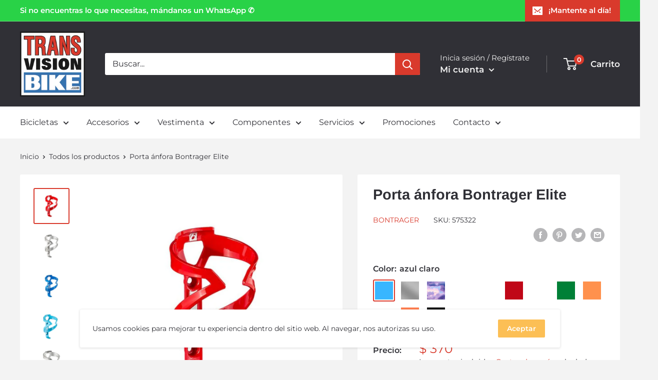

--- FILE ---
content_type: text/html; charset=utf-8
request_url: https://www.transvisionbike.com/products/porta-anfora-bontrager-elite
body_size: 58348
content:
<!doctype html>

<html class="no-js" lang="es">
  <head>


    <meta charset="utf-8"> 
    <meta http-equiv="X-UA-Compatible" content="IE=edge,chrome=1">
    <meta name="viewport" content="width=device-width, initial-scale=1.0, height=device-height, minimum-scale=1.0, maximum-scale=1.0">
    <meta name="theme-color" content="#d93a2c">

<!-- Google Tag Manager -->
<script>(function(w,d,s,l,i){w[l]=w[l]||[];w[l].push({'gtm.start':
new Date().getTime(),event:'gtm.js'});var f=d.getElementsByTagName(s)[0],
j=d.createElement(s),dl=l!='dataLayer'?'&l='+l:'';j.async=true;j.src=
'https://www.googletagmanager.com/gtm.js?id='+i+dl;f.parentNode.insertBefore(j,f);
})(window,document,'script','dataLayer','GTM-TFQVHFN');</script>
<!-- End Google Tag Manager --><title>Porta ánfora Bontrager Elite &ndash; Transvision Bike
</title><meta name="description" content="Construcción de gran resistencia pero ligera Retención segura del ánfora, adecuada para uso en ruta y montaña Disponible en una amplia gama de colores"><link rel="canonical" href="https://www.transvisionbike.com/products/porta-anfora-bontrager-elite"><link rel="shortcut icon" href="//www.transvisionbike.com/cdn/shop/files/Transvision_Bike_51c7a50e-a6ba-4993-b4a0-e57868b42a3e_32x32.png?v=1614309125" type="image/png"><link rel="preload" as="style" href="//www.transvisionbike.com/cdn/shop/t/4/assets/theme.scss.css?v=137214646573709246911759259303">

    <meta property="og:type" content="product">
  <meta property="og:title" content="Porta ánfora Bontrager Elite"><meta property="og:image" content="http://www.transvisionbike.com/cdn/shop/products/8b687bf1068447ec9ff428677231b179_20072022071016_1024x.jpg?v=1682202762">
    <meta property="og:image:secure_url" content="https://www.transvisionbike.com/cdn/shop/products/8b687bf1068447ec9ff428677231b179_20072022071016_1024x.jpg?v=1682202762"><meta property="og:image" content="http://www.transvisionbike.com/cdn/shop/products/182c224fa3ea4e3faa5e16c956d2ca5c_20072022071018_1024x.jpg?v=1682202765">
    <meta property="og:image:secure_url" content="https://www.transvisionbike.com/cdn/shop/products/182c224fa3ea4e3faa5e16c956d2ca5c_20072022071018_1024x.jpg?v=1682202765"><meta property="og:image" content="http://www.transvisionbike.com/cdn/shop/products/9304b768fdb44ded8c189b9615b0c6cb_20072022071019_1024x.jpg?v=1682202767">
    <meta property="og:image:secure_url" content="https://www.transvisionbike.com/cdn/shop/products/9304b768fdb44ded8c189b9615b0c6cb_20072022071019_1024x.jpg?v=1682202767"><meta property="product:price:amount" content="370.00">
  <meta property="product:price:currency" content="MXN"><meta property="og:description" content="Construcción de gran resistencia pero ligera Retención segura del ánfora, adecuada para uso en ruta y montaña Disponible en una amplia gama de colores"><meta property="og:url" content="https://www.transvisionbike.com/products/porta-anfora-bontrager-elite">
<meta property="og:site_name" content="Transvision Bike"><meta name="twitter:card" content="summary"><meta name="twitter:title" content="Porta ánfora Bontrager Elite">
  <meta name="twitter:description" content="Construcción de gran resistencia pero ligera
Retención segura del ánfora, adecuada para uso en ruta y montaña
Disponible en una amplia gama de colores">
  <meta name="twitter:image" content="https://www.transvisionbike.com/cdn/shop/products/8b687bf1068447ec9ff428677231b179_20072022071016_600x600_crop_center.jpg?v=1682202762">
<link rel="preconnect" href="//fonts.shopifycdn.com">
    <link rel="dns-prefetch" href="//productreviews.shopifycdn.com">
    <link rel="dns-prefetch" href="//maps.googleapis.com">
    <link rel="dns-prefetch" href="//maps.gstatic.com">

    <script>window.performance && window.performance.mark && window.performance.mark('shopify.content_for_header.start');</script><meta name="google-site-verification" content="9XUB-S8oYIEWSbI1cxtCYySzDMPC_XCc9hR7_VuWN_c">
<meta name="facebook-domain-verification" content="y6o2x9rxw1je1vwej61a54wq8aszrw">
<meta name="facebook-domain-verification" content="picid4e4u0dwdm2kd01n0aq17fdd7e">
<meta id="shopify-digital-wallet" name="shopify-digital-wallet" content="/21038497/digital_wallets/dialog">
<meta name="shopify-checkout-api-token" content="cec954daf4b5c032035ce2a10fac6f97">
<meta id="in-context-paypal-metadata" data-shop-id="21038497" data-venmo-supported="false" data-environment="production" data-locale="es_ES" data-paypal-v4="true" data-currency="MXN">
<link rel="alternate" type="application/json+oembed" href="https://www.transvisionbike.com/products/porta-anfora-bontrager-elite.oembed">
<script async="async" src="/checkouts/internal/preloads.js?locale=es-MX"></script>
<script id="shopify-features" type="application/json">{"accessToken":"cec954daf4b5c032035ce2a10fac6f97","betas":["rich-media-storefront-analytics"],"domain":"www.transvisionbike.com","predictiveSearch":true,"shopId":21038497,"locale":"es"}</script>
<script>var Shopify = Shopify || {};
Shopify.shop = "transvisionbikestore.myshopify.com";
Shopify.locale = "es";
Shopify.currency = {"active":"MXN","rate":"1.0"};
Shopify.country = "MX";
Shopify.theme = {"name":"Warehouse","id":77539311670,"schema_name":"Warehouse","schema_version":"1.6.0","theme_store_id":871,"role":"main"};
Shopify.theme.handle = "null";
Shopify.theme.style = {"id":null,"handle":null};
Shopify.cdnHost = "www.transvisionbike.com/cdn";
Shopify.routes = Shopify.routes || {};
Shopify.routes.root = "/";</script>
<script type="module">!function(o){(o.Shopify=o.Shopify||{}).modules=!0}(window);</script>
<script>!function(o){function n(){var o=[];function n(){o.push(Array.prototype.slice.apply(arguments))}return n.q=o,n}var t=o.Shopify=o.Shopify||{};t.loadFeatures=n(),t.autoloadFeatures=n()}(window);</script>
<script id="shop-js-analytics" type="application/json">{"pageType":"product"}</script>
<script defer="defer" async type="module" src="//www.transvisionbike.com/cdn/shopifycloud/shop-js/modules/v2/client.init-shop-cart-sync_CvZOh8Af.es.esm.js"></script>
<script defer="defer" async type="module" src="//www.transvisionbike.com/cdn/shopifycloud/shop-js/modules/v2/chunk.common_3Rxs6Qxh.esm.js"></script>
<script type="module">
  await import("//www.transvisionbike.com/cdn/shopifycloud/shop-js/modules/v2/client.init-shop-cart-sync_CvZOh8Af.es.esm.js");
await import("//www.transvisionbike.com/cdn/shopifycloud/shop-js/modules/v2/chunk.common_3Rxs6Qxh.esm.js");

  window.Shopify.SignInWithShop?.initShopCartSync?.({"fedCMEnabled":true,"windoidEnabled":true});

</script>
<script>(function() {
  var isLoaded = false;
  function asyncLoad() {
    if (isLoaded) return;
    isLoaded = true;
    var urls = ["https:\/\/inffuse.eventscalendar.co\/plugins\/shopify\/loader.js?app=calendar\u0026shop=transvisionbikestore.myshopify.com\u0026shop=transvisionbikestore.myshopify.com","https:\/\/cdn.shopify.com\/s\/files\/1\/2103\/8497\/t\/4\/assets\/globopreorder_init.js?shop=transvisionbikestore.myshopify.com","https:\/\/plugin.brevo.com\/integrations\/api\/automation\/script?ma-key=2a14o3cl7noe3xgv85t7m6it\u0026shop=transvisionbikestore.myshopify.com","https:\/\/plugin.brevo.com\/integrations\/api\/sy\/cart_tracking\/script?user_connection_id=5f933c8feb992336e4179533\u0026ma-key=2a14o3cl7noe3xgv85t7m6it\u0026shop=transvisionbikestore.myshopify.com","https:\/\/sl.storeify.app\/js\/frontend\/scripttag.js?shop=transvisionbikestore.myshopify.com","\/\/cdn.shopify.com\/proxy\/e72d4d27b41d9075140c285e651354e2e18be0c74ad92668773da23683e85836\/static.cdn.printful.com\/static\/js\/external\/shopify-product-customizer.js?v=0.28\u0026shop=transvisionbikestore.myshopify.com\u0026sp-cache-control=cHVibGljLCBtYXgtYWdlPTkwMA"];
    for (var i = 0; i < urls.length; i++) {
      var s = document.createElement('script');
      s.type = 'text/javascript';
      s.async = true;
      s.src = urls[i];
      var x = document.getElementsByTagName('script')[0];
      x.parentNode.insertBefore(s, x);
    }
  };
  if(window.attachEvent) {
    window.attachEvent('onload', asyncLoad);
  } else {
    window.addEventListener('load', asyncLoad, false);
  }
})();</script>
<script id="__st">var __st={"a":21038497,"offset":-21600,"reqid":"2ecb585f-d9b6-42fd-92fe-ab760a837a46-1768732139","pageurl":"www.transvisionbike.com\/products\/porta-anfora-bontrager-elite","u":"70b4ef744273","p":"product","rtyp":"product","rid":6850963111990};</script>
<script>window.ShopifyPaypalV4VisibilityTracking = true;</script>
<script id="captcha-bootstrap">!function(){'use strict';const t='contact',e='account',n='new_comment',o=[[t,t],['blogs',n],['comments',n],[t,'customer']],c=[[e,'customer_login'],[e,'guest_login'],[e,'recover_customer_password'],[e,'create_customer']],r=t=>t.map((([t,e])=>`form[action*='/${t}']:not([data-nocaptcha='true']) input[name='form_type'][value='${e}']`)).join(','),a=t=>()=>t?[...document.querySelectorAll(t)].map((t=>t.form)):[];function s(){const t=[...o],e=r(t);return a(e)}const i='password',u='form_key',d=['recaptcha-v3-token','g-recaptcha-response','h-captcha-response',i],f=()=>{try{return window.sessionStorage}catch{return}},m='__shopify_v',_=t=>t.elements[u];function p(t,e,n=!1){try{const o=window.sessionStorage,c=JSON.parse(o.getItem(e)),{data:r}=function(t){const{data:e,action:n}=t;return t[m]||n?{data:e,action:n}:{data:t,action:n}}(c);for(const[e,n]of Object.entries(r))t.elements[e]&&(t.elements[e].value=n);n&&o.removeItem(e)}catch(o){console.error('form repopulation failed',{error:o})}}const l='form_type',E='cptcha';function T(t){t.dataset[E]=!0}const w=window,h=w.document,L='Shopify',v='ce_forms',y='captcha';let A=!1;((t,e)=>{const n=(g='f06e6c50-85a8-45c8-87d0-21a2b65856fe',I='https://cdn.shopify.com/shopifycloud/storefront-forms-hcaptcha/ce_storefront_forms_captcha_hcaptcha.v1.5.2.iife.js',D={infoText:'Protegido por hCaptcha',privacyText:'Privacidad',termsText:'Términos'},(t,e,n)=>{const o=w[L][v],c=o.bindForm;if(c)return c(t,g,e,D).then(n);var r;o.q.push([[t,g,e,D],n]),r=I,A||(h.body.append(Object.assign(h.createElement('script'),{id:'captcha-provider',async:!0,src:r})),A=!0)});var g,I,D;w[L]=w[L]||{},w[L][v]=w[L][v]||{},w[L][v].q=[],w[L][y]=w[L][y]||{},w[L][y].protect=function(t,e){n(t,void 0,e),T(t)},Object.freeze(w[L][y]),function(t,e,n,w,h,L){const[v,y,A,g]=function(t,e,n){const i=e?o:[],u=t?c:[],d=[...i,...u],f=r(d),m=r(i),_=r(d.filter((([t,e])=>n.includes(e))));return[a(f),a(m),a(_),s()]}(w,h,L),I=t=>{const e=t.target;return e instanceof HTMLFormElement?e:e&&e.form},D=t=>v().includes(t);t.addEventListener('submit',(t=>{const e=I(t);if(!e)return;const n=D(e)&&!e.dataset.hcaptchaBound&&!e.dataset.recaptchaBound,o=_(e),c=g().includes(e)&&(!o||!o.value);(n||c)&&t.preventDefault(),c&&!n&&(function(t){try{if(!f())return;!function(t){const e=f();if(!e)return;const n=_(t);if(!n)return;const o=n.value;o&&e.removeItem(o)}(t);const e=Array.from(Array(32),(()=>Math.random().toString(36)[2])).join('');!function(t,e){_(t)||t.append(Object.assign(document.createElement('input'),{type:'hidden',name:u})),t.elements[u].value=e}(t,e),function(t,e){const n=f();if(!n)return;const o=[...t.querySelectorAll(`input[type='${i}']`)].map((({name:t})=>t)),c=[...d,...o],r={};for(const[a,s]of new FormData(t).entries())c.includes(a)||(r[a]=s);n.setItem(e,JSON.stringify({[m]:1,action:t.action,data:r}))}(t,e)}catch(e){console.error('failed to persist form',e)}}(e),e.submit())}));const S=(t,e)=>{t&&!t.dataset[E]&&(n(t,e.some((e=>e===t))),T(t))};for(const o of['focusin','change'])t.addEventListener(o,(t=>{const e=I(t);D(e)&&S(e,y())}));const B=e.get('form_key'),M=e.get(l),P=B&&M;t.addEventListener('DOMContentLoaded',(()=>{const t=y();if(P)for(const e of t)e.elements[l].value===M&&p(e,B);[...new Set([...A(),...v().filter((t=>'true'===t.dataset.shopifyCaptcha))])].forEach((e=>S(e,t)))}))}(h,new URLSearchParams(w.location.search),n,t,e,['guest_login'])})(!0,!0)}();</script>
<script integrity="sha256-4kQ18oKyAcykRKYeNunJcIwy7WH5gtpwJnB7kiuLZ1E=" data-source-attribution="shopify.loadfeatures" defer="defer" src="//www.transvisionbike.com/cdn/shopifycloud/storefront/assets/storefront/load_feature-a0a9edcb.js" crossorigin="anonymous"></script>
<script data-source-attribution="shopify.dynamic_checkout.dynamic.init">var Shopify=Shopify||{};Shopify.PaymentButton=Shopify.PaymentButton||{isStorefrontPortableWallets:!0,init:function(){window.Shopify.PaymentButton.init=function(){};var t=document.createElement("script");t.src="https://www.transvisionbike.com/cdn/shopifycloud/portable-wallets/latest/portable-wallets.es.js",t.type="module",document.head.appendChild(t)}};
</script>
<script data-source-attribution="shopify.dynamic_checkout.buyer_consent">
  function portableWalletsHideBuyerConsent(e){var t=document.getElementById("shopify-buyer-consent"),n=document.getElementById("shopify-subscription-policy-button");t&&n&&(t.classList.add("hidden"),t.setAttribute("aria-hidden","true"),n.removeEventListener("click",e))}function portableWalletsShowBuyerConsent(e){var t=document.getElementById("shopify-buyer-consent"),n=document.getElementById("shopify-subscription-policy-button");t&&n&&(t.classList.remove("hidden"),t.removeAttribute("aria-hidden"),n.addEventListener("click",e))}window.Shopify?.PaymentButton&&(window.Shopify.PaymentButton.hideBuyerConsent=portableWalletsHideBuyerConsent,window.Shopify.PaymentButton.showBuyerConsent=portableWalletsShowBuyerConsent);
</script>
<script>
  function portableWalletsCleanup(e){e&&e.src&&console.error("Failed to load portable wallets script "+e.src);var t=document.querySelectorAll("shopify-accelerated-checkout .shopify-payment-button__skeleton, shopify-accelerated-checkout-cart .wallet-cart-button__skeleton"),e=document.getElementById("shopify-buyer-consent");for(let e=0;e<t.length;e++)t[e].remove();e&&e.remove()}function portableWalletsNotLoadedAsModule(e){e instanceof ErrorEvent&&"string"==typeof e.message&&e.message.includes("import.meta")&&"string"==typeof e.filename&&e.filename.includes("portable-wallets")&&(window.removeEventListener("error",portableWalletsNotLoadedAsModule),window.Shopify.PaymentButton.failedToLoad=e,"loading"===document.readyState?document.addEventListener("DOMContentLoaded",window.Shopify.PaymentButton.init):window.Shopify.PaymentButton.init())}window.addEventListener("error",portableWalletsNotLoadedAsModule);
</script>

<script type="module" src="https://www.transvisionbike.com/cdn/shopifycloud/portable-wallets/latest/portable-wallets.es.js" onError="portableWalletsCleanup(this)" crossorigin="anonymous"></script>
<script nomodule>
  document.addEventListener("DOMContentLoaded", portableWalletsCleanup);
</script>

<link id="shopify-accelerated-checkout-styles" rel="stylesheet" media="screen" href="https://www.transvisionbike.com/cdn/shopifycloud/portable-wallets/latest/accelerated-checkout-backwards-compat.css" crossorigin="anonymous">
<style id="shopify-accelerated-checkout-cart">
        #shopify-buyer-consent {
  margin-top: 1em;
  display: inline-block;
  width: 100%;
}

#shopify-buyer-consent.hidden {
  display: none;
}

#shopify-subscription-policy-button {
  background: none;
  border: none;
  padding: 0;
  text-decoration: underline;
  font-size: inherit;
  cursor: pointer;
}

#shopify-subscription-policy-button::before {
  box-shadow: none;
}

      </style>

<script>window.performance && window.performance.mark && window.performance.mark('shopify.content_for_header.end');</script>

    
  <script type="application/ld+json">
  {
    "@context": "http://schema.org",
    "@type": "Product",
    "offers": [{
          "@type": "Offer",
          "name": "azul claro",
          "availability":"https://schema.org/InStock",
          "price": "370.00",
          "priceCurrency": "MXN",
          "priceValidUntil": "2026-01-28","sku": "575322","url": "/products/porta-anfora-bontrager-elite/products/porta-anfora-bontrager-elite?variant=40374393634870"
        },
{
          "@type": "Offer",
          "name": "plata",
          "availability":"https://schema.org/InStock",
          "price": "370.00",
          "priceCurrency": "MXN",
          "priceValidUntil": "2026-01-28","sku": "575323","url": "/products/porta-anfora-bontrager-elite/products/porta-anfora-bontrager-elite?variant=40374393667638"
        },
{
          "@type": "Offer",
          "name": "tornasol",
          "availability":"https://schema.org/InStock",
          "price": "370.00",
          "priceCurrency": "MXN",
          "priceValidUntil": "2026-01-28","sku": "1051122","url": "/products/porta-anfora-bontrager-elite/products/porta-anfora-bontrager-elite?variant=40374393765942"
        },
{
          "@type": "Offer",
          "name": "azul oscuro",
          "availability":"https://schema.org/InStock",
          "price": "370.00",
          "priceCurrency": "MXN",
          "priceValidUntil": "2026-01-28","sku": "575325","url": "/products/porta-anfora-bontrager-elite/products/porta-anfora-bontrager-elite?variant=40374394224694"
        },
{
          "@type": "Offer",
          "name": "violeta",
          "availability":"https://schema.org/InStock",
          "price": "370.00",
          "priceCurrency": "MXN",
          "priceValidUntil": "2026-01-28","sku": "575329","url": "/products/porta-anfora-bontrager-elite/products/porta-anfora-bontrager-elite?variant=40374395174966"
        },
{
          "@type": "Offer",
          "name": "rojo",
          "availability":"https://schema.org/InStock",
          "price": "370.00",
          "priceCurrency": "MXN",
          "priceValidUntil": "2026-01-28","sku": "5272988","url": "/products/porta-anfora-bontrager-elite/products/porta-anfora-bontrager-elite?variant=40455788199990"
        },
{
          "@type": "Offer",
          "name": "rojo oscuro",
          "availability":"https://schema.org/InStock",
          "price": "370.00",
          "priceCurrency": "MXN",
          "priceValidUntil": "2026-01-28","sku": "5272989","url": "/products/porta-anfora-bontrager-elite/products/porta-anfora-bontrager-elite?variant=40374393405494"
        },
{
          "@type": "Offer",
          "name": "verde",
          "availability":"https://schema.org/InStock",
          "price": "370.00",
          "priceCurrency": "MXN",
          "priceValidUntil": "2026-01-28","sku": "5272992","url": "/products/porta-anfora-bontrager-elite/products/porta-anfora-bontrager-elite?variant=44906286055743"
        },
{
          "@type": "Offer",
          "name": "naranja",
          "availability":"https://schema.org/InStock",
          "price": "370.00",
          "priceCurrency": "MXN",
          "priceValidUntil": "2026-01-28","sku": "817915","url": "/products/porta-anfora-bontrager-elite/products/porta-anfora-bontrager-elite?variant=44906288677183"
        },
{
          "@type": "Offer",
          "name": "rojoanaranjado",
          "availability":"https://schema.org/InStock",
          "price": "370.00",
          "priceCurrency": "MXN",
          "priceValidUntil": "2026-01-28","sku": "807909","url": "/products/porta-anfora-bontrager-elite/products/porta-anfora-bontrager-elite?variant=44906291888447"
        },
{
          "@type": "Offer",
          "name": "coral",
          "availability":"https://schema.org/InStock",
          "price": "370.00",
          "priceCurrency": "MXN",
          "priceValidUntil": "2026-01-28","sku": "817922","url": "/products/porta-anfora-bontrager-elite/products/porta-anfora-bontrager-elite?variant=44906293363007"
        },
{
          "@type": "Offer",
          "name": "negro",
          "availability":"https://schema.org/InStock",
          "price": "370.00",
          "priceCurrency": "MXN",
          "priceValidUntil": "2026-01-28","sku": "5322911","url": "/products/porta-anfora-bontrager-elite/products/porta-anfora-bontrager-elite?variant=40455796850742"
        }
],

    "brand": {
      "name": "Bontrager"
    },
    "name": "Porta ánfora Bontrager Elite",
    "description": "Construcción de gran resistencia pero ligera\nRetención segura del ánfora, adecuada para uso en ruta y montaña\nDisponible en una amplia gama de colores",
    "category": "Accesorios",
    "url": "/products/porta-anfora-bontrager-elite/products/porta-anfora-bontrager-elite",
    "sku": "575322",
    "image": {
      "@type": "ImageObject",
      "url": "https://www.transvisionbike.com/cdn/shop/products/8b687bf1068447ec9ff428677231b179_20072022071016_1024x.jpg?v=1682202762",
      "image": "https://www.transvisionbike.com/cdn/shop/products/8b687bf1068447ec9ff428677231b179_20072022071016_1024x.jpg?v=1682202762",
      "name": "Porta ánfora Bontrager Elite - Transvision Bike",
      "width": "1024",
      "height": "1024"
    }
  }
  </script>


    <script>
      // This allows to expose several variables to the global scope, to be used in scripts
      window.theme = {
        template: "product",
        localeRootUrl: '',
        shopCurrency: "MXN",
        cartCount: 0,
        customerId: null,
        moneyFormat: "$ {{amount}}",
        moneyWithCurrencyFormat: "$ {{amount}} MXN",
        useNativeMultiCurrency: false,
        currencyConversionEnabled: false,
        currencyConversionMoneyFormat: "money_format",
        currencyConversionRoundAmounts: false,
        showDiscount: true,
        discountMode: "percentage",
        searchMode: "product,article,page",
        cartType: "page"
      };

      window.languages = {
        collectionOnSaleLabel: "- {{savings}}",
        productFormUnavailable: "No disponible",
        productFormAddToCart: "Añadir al carrito",
        productFormSoldOut: "Agotado",
        shippingEstimatorNoResults: "No se pudo encontrar envío para su dirección.",
        shippingEstimatorOneResult: "Hay una tarifa de envío para su dirección :",
        shippingEstimatorMultipleResults: "Hay {{count}} tarifas de envío para su dirección :",
        shippingEstimatorErrors: "Hay algunos errores :"
      };

      window.lazySizesConfig = {
        loadHidden: false,
        hFac: 0.8,
        expFactor: 3,
        customMedia: {
          '--phone': '(max-width: 640px)',
          '--tablet': '(min-width: 641px) and (max-width: 1023px)',
          '--lap': '(min-width: 1024px)'
        }
      };

      document.documentElement.className = document.documentElement.className.replace('no-js', 'js');
    </script>

    <script src="//www.transvisionbike.com/cdn/shop/t/4/assets/lazysizes.min.js?v=38423348123636194381571261123" async></script>

    
<script src="//polyfill-fastly.net/v3/polyfill.min.js?unknown=polyfill&features=fetch,Element.prototype.closest,Element.prototype.matches,Element.prototype.remove,Element.prototype.classList,Array.prototype.includes,Array.prototype.fill,String.prototype.includes,String.prototype.padStart,Object.assign,CustomEvent,Intl,URL,DOMTokenList,IntersectionObserver,IntersectionObserverEntry" defer></script>
    <script src="//www.transvisionbike.com/cdn/shop/t/4/assets/libs.min.js?v=36629197183099365621571261123" defer></script>
    <script src="//www.transvisionbike.com/cdn/shop/t/4/assets/theme.min.js?v=59456939414390804711587177177" defer></script>
    <script src="//www.transvisionbike.com/cdn/shop/t/4/assets/custom.js?v=90373254691674712701571261122" defer></script>

    <link rel="stylesheet" href="//www.transvisionbike.com/cdn/shop/t/4/assets/theme.scss.css?v=137214646573709246911759259303">

<!--   This area was rendered by Stores App --> 
	

<script src="https://cdn.klokantech.com/maptilerlayer/v1/index.js"></script>
<script>
    var gbStoreProduct = {"id":6850963111990,"title":"Porta ánfora Bontrager Elite","handle":"porta-anfora-bontrager-elite","description":"\u003cdiv style=\"text-align: justify;\"\u003eConstrucción de gran resistencia pero ligera\u003cbr\u003e\nRetención segura del ánfora, adecuada para uso en ruta y montaña\u003cbr\u003e\nDisponible en una amplia gama de colores\u003c\/div\u003e","published_at":"2022-09-05T20:43:09-05:00","created_at":"2022-09-05T20:43:14-05:00","vendor":"Bontrager","type":"Accesorios","tags":["Accesorios","Bontrager","Hidratación","Porta Anfora"],"price":37000,"price_min":37000,"price_max":37000,"available":true,"price_varies":false,"compare_at_price":null,"compare_at_price_min":0,"compare_at_price_max":0,"compare_at_price_varies":false,"variants":[{"id":40374393634870,"title":"azul claro","option1":"azul claro","option2":null,"option3":null,"sku":"575322","requires_shipping":true,"taxable":true,"featured_image":{"id":41269919613247,"product_id":6850963111990,"position":4,"created_at":"2023-04-22T16:24:24-06:00","updated_at":"2023-04-22T16:24:24-06:00","alt":"Porta ánfora Bontrager Elite - Transvision Bike","width":1080,"height":1080,"src":"\/\/www.transvisionbike.com\/cdn\/shop\/products\/df81161718234f58bd7e1b4c2ec30e04_04082022081501.jpg?v=1682202264","variant_ids":[40374393634870]},"available":true,"name":"Porta ánfora Bontrager Elite - azul claro","public_title":"azul claro","options":["azul claro"],"price":37000,"weight":0,"compare_at_price":null,"inventory_quantity":0,"inventory_management":"shopify","inventory_policy":"continue","barcode":null,"featured_media":{"alt":"Porta ánfora Bontrager Elite - Transvision Bike","id":33622999990591,"position":4,"preview_image":{"aspect_ratio":1.0,"height":1080,"width":1080,"src":"\/\/www.transvisionbike.com\/cdn\/shop\/products\/df81161718234f58bd7e1b4c2ec30e04_04082022081501.jpg?v=1682202264"}},"requires_selling_plan":false,"selling_plan_allocations":[]},{"id":40374393667638,"title":"plata","option1":"plata","option2":null,"option3":null,"sku":"575323","requires_shipping":true,"taxable":true,"featured_image":{"id":41269921874239,"product_id":6850963111990,"position":5,"created_at":"2023-04-22T16:25:06-06:00","updated_at":"2023-04-22T16:25:06-06:00","alt":"Porta ánfora Bontrager Elite - Transvision Bike","width":1080,"height":1080,"src":"\/\/www.transvisionbike.com\/cdn\/shop\/products\/64916766b4c34f1bbc86a62340410291_04082022081511.jpg?v=1682202306","variant_ids":[40374393667638]},"available":true,"name":"Porta ánfora Bontrager Elite - plata","public_title":"plata","options":["plata"],"price":37000,"weight":0,"compare_at_price":null,"inventory_quantity":0,"inventory_management":"shopify","inventory_policy":"continue","barcode":null,"featured_media":{"alt":"Porta ánfora Bontrager Elite - Transvision Bike","id":33623002284351,"position":5,"preview_image":{"aspect_ratio":1.0,"height":1080,"width":1080,"src":"\/\/www.transvisionbike.com\/cdn\/shop\/products\/64916766b4c34f1bbc86a62340410291_04082022081511.jpg?v=1682202306"}},"requires_selling_plan":false,"selling_plan_allocations":[]},{"id":40374393765942,"title":"tornasol","option1":"tornasol","option2":null,"option3":null,"sku":"1051122","requires_shipping":true,"taxable":true,"featured_image":{"id":41269924102463,"product_id":6850963111990,"position":6,"created_at":"2023-04-22T16:25:48-06:00","updated_at":"2023-04-22T16:25:48-06:00","alt":"Porta ánfora Bontrager Elite - Transvision Bike","width":1080,"height":1080,"src":"\/\/www.transvisionbike.com\/cdn\/shop\/products\/632ff18337f64a4e8c07c81ff3095f41_04082022081533.jpg?v=1682202348","variant_ids":[40374393765942]},"available":true,"name":"Porta ánfora Bontrager Elite - tornasol","public_title":"tornasol","options":["tornasol"],"price":37000,"weight":0,"compare_at_price":null,"inventory_quantity":0,"inventory_management":"shopify","inventory_policy":"continue","barcode":null,"featured_media":{"alt":"Porta ánfora Bontrager Elite - Transvision Bike","id":33623004545343,"position":6,"preview_image":{"aspect_ratio":1.0,"height":1080,"width":1080,"src":"\/\/www.transvisionbike.com\/cdn\/shop\/products\/632ff18337f64a4e8c07c81ff3095f41_04082022081533.jpg?v=1682202348"}},"requires_selling_plan":false,"selling_plan_allocations":[]},{"id":40374394224694,"title":"azul oscuro","option1":"azul oscuro","option2":null,"option3":null,"sku":"575325","requires_shipping":true,"taxable":true,"featured_image":{"id":41269926232383,"product_id":6850963111990,"position":7,"created_at":"2023-04-22T16:26:30-06:00","updated_at":"2023-04-22T16:26:30-06:00","alt":"Porta ánfora Bontrager Elite - Transvision Bike","width":1080,"height":1080,"src":"\/\/www.transvisionbike.com\/cdn\/shop\/products\/8aa097a3da564ad1a38bb3e999d3432c_04082022081544.jpg?v=1682202390","variant_ids":[40374394224694]},"available":true,"name":"Porta ánfora Bontrager Elite - azul oscuro","public_title":"azul oscuro","options":["azul oscuro"],"price":37000,"weight":0,"compare_at_price":null,"inventory_quantity":0,"inventory_management":"shopify","inventory_policy":"continue","barcode":null,"featured_media":{"alt":"Porta ánfora Bontrager Elite - Transvision Bike","id":33623006675263,"position":7,"preview_image":{"aspect_ratio":1.0,"height":1080,"width":1080,"src":"\/\/www.transvisionbike.com\/cdn\/shop\/products\/8aa097a3da564ad1a38bb3e999d3432c_04082022081544.jpg?v=1682202390"}},"requires_selling_plan":false,"selling_plan_allocations":[]},{"id":40374395174966,"title":"violeta","option1":"violeta","option2":null,"option3":null,"sku":"575329","requires_shipping":true,"taxable":true,"featured_image":{"id":41269927739711,"product_id":6850963111990,"position":8,"created_at":"2023-04-22T16:27:11-06:00","updated_at":"2023-04-22T16:27:11-06:00","alt":"Porta ánfora Bontrager Elite - Transvision Bike","width":1080,"height":1080,"src":"\/\/www.transvisionbike.com\/cdn\/shop\/products\/23a24f19707d47c3be4b400fa35e69b5_04082022081556.jpg?v=1682202431","variant_ids":[40374395174966]},"available":true,"name":"Porta ánfora Bontrager Elite - violeta","public_title":"violeta","options":["violeta"],"price":37000,"weight":0,"compare_at_price":null,"inventory_quantity":0,"inventory_management":"shopify","inventory_policy":"continue","barcode":null,"featured_media":{"alt":"Porta ánfora Bontrager Elite - Transvision Bike","id":33623008182591,"position":8,"preview_image":{"aspect_ratio":1.0,"height":1080,"width":1080,"src":"\/\/www.transvisionbike.com\/cdn\/shop\/products\/23a24f19707d47c3be4b400fa35e69b5_04082022081556.jpg?v=1682202431"}},"requires_selling_plan":false,"selling_plan_allocations":[]},{"id":40455788199990,"title":"rojo","option1":"rojo","option2":null,"option3":null,"sku":"5272988","requires_shipping":true,"taxable":true,"featured_image":{"id":41269944418623,"product_id":6850963111990,"position":9,"created_at":"2023-04-22T16:32:26-06:00","updated_at":"2023-04-22T16:32:26-06:00","alt":"Porta ánfora Bontrager Elite - Transvision Bike","width":1080,"height":1080,"src":"\/\/www.transvisionbike.com\/cdn\/shop\/products\/dcd81de8840f4d7da22b8d8530512cb5_04082022081443.jpg?v=1682202746","variant_ids":[40455788199990]},"available":true,"name":"Porta ánfora Bontrager Elite - rojo","public_title":"rojo","options":["rojo"],"price":37000,"weight":0,"compare_at_price":null,"inventory_quantity":0,"inventory_management":"shopify","inventory_policy":"continue","barcode":null,"featured_media":{"alt":"Porta ánfora Bontrager Elite - Transvision Bike","id":33623025058111,"position":9,"preview_image":{"aspect_ratio":1.0,"height":1080,"width":1080,"src":"\/\/www.transvisionbike.com\/cdn\/shop\/products\/dcd81de8840f4d7da22b8d8530512cb5_04082022081443.jpg?v=1682202746"}},"requires_selling_plan":false,"selling_plan_allocations":[]},{"id":40374393405494,"title":"rojo oscuro","option1":"rojo oscuro","option2":null,"option3":null,"sku":"5272989","requires_shipping":true,"taxable":true,"featured_image":{"id":41269945794879,"product_id":6850963111990,"position":10,"created_at":"2023-04-22T16:33:07-06:00","updated_at":"2023-04-22T16:33:07-06:00","alt":"Porta ánfora Bontrager Elite - Transvision Bike","width":1080,"height":1080,"src":"\/\/www.transvisionbike.com\/cdn\/shop\/products\/dc0af02df3a8438aab391d7d1d8137cd_04082022081451.jpg?v=1682202787","variant_ids":[40374393405494]},"available":true,"name":"Porta ánfora Bontrager Elite - rojo oscuro","public_title":"rojo oscuro","options":["rojo oscuro"],"price":37000,"weight":0,"compare_at_price":null,"inventory_quantity":0,"inventory_management":"shopify","inventory_policy":"continue","barcode":null,"featured_media":{"alt":"Porta ánfora Bontrager Elite - Transvision Bike","id":33623026467135,"position":10,"preview_image":{"aspect_ratio":1.0,"height":1080,"width":1080,"src":"\/\/www.transvisionbike.com\/cdn\/shop\/products\/dc0af02df3a8438aab391d7d1d8137cd_04082022081451.jpg?v=1682202787"}},"requires_selling_plan":false,"selling_plan_allocations":[]},{"id":44906286055743,"title":"verde","option1":"verde","option2":null,"option3":null,"sku":"5272992","requires_shipping":true,"taxable":true,"featured_image":null,"available":true,"name":"Porta ánfora Bontrager Elite - verde","public_title":"verde","options":["verde"],"price":37000,"weight":0,"compare_at_price":null,"inventory_quantity":0,"inventory_management":"shopify","inventory_policy":"continue","barcode":null,"requires_selling_plan":false,"selling_plan_allocations":[]},{"id":44906288677183,"title":"naranja","option1":"naranja","option2":null,"option3":null,"sku":"817915","requires_shipping":true,"taxable":true,"featured_image":null,"available":true,"name":"Porta ánfora Bontrager Elite - naranja","public_title":"naranja","options":["naranja"],"price":37000,"weight":0,"compare_at_price":null,"inventory_quantity":0,"inventory_management":"shopify","inventory_policy":"continue","barcode":null,"requires_selling_plan":false,"selling_plan_allocations":[]},{"id":44906291888447,"title":"rojoanaranjado","option1":"rojoanaranjado","option2":null,"option3":null,"sku":"807909","requires_shipping":true,"taxable":true,"featured_image":null,"available":true,"name":"Porta ánfora Bontrager Elite - rojoanaranjado","public_title":"rojoanaranjado","options":["rojoanaranjado"],"price":37000,"weight":0,"compare_at_price":null,"inventory_quantity":0,"inventory_management":"shopify","inventory_policy":"continue","barcode":null,"requires_selling_plan":false,"selling_plan_allocations":[]},{"id":44906293363007,"title":"coral","option1":"coral","option2":null,"option3":null,"sku":"817922","requires_shipping":true,"taxable":true,"featured_image":null,"available":true,"name":"Porta ánfora Bontrager Elite - coral","public_title":"coral","options":["coral"],"price":37000,"weight":0,"compare_at_price":null,"inventory_quantity":0,"inventory_management":"shopify","inventory_policy":"continue","barcode":null,"requires_selling_plan":false,"selling_plan_allocations":[]},{"id":40455796850742,"title":"negro","option1":"negro","option2":null,"option3":null,"sku":"5322911","requires_shipping":true,"taxable":true,"featured_image":null,"available":true,"name":"Porta ánfora Bontrager Elite - negro","public_title":"negro","options":["negro"],"price":37000,"weight":0,"compare_at_price":null,"inventory_quantity":0,"inventory_management":"shopify","inventory_policy":"continue","barcode":null,"requires_selling_plan":false,"selling_plan_allocations":[]}],"images":["\/\/www.transvisionbike.com\/cdn\/shop\/products\/8b687bf1068447ec9ff428677231b179_20072022071016.jpg?v=1682202762","\/\/www.transvisionbike.com\/cdn\/shop\/products\/182c224fa3ea4e3faa5e16c956d2ca5c_20072022071018.jpg?v=1682202765","\/\/www.transvisionbike.com\/cdn\/shop\/products\/9304b768fdb44ded8c189b9615b0c6cb_20072022071019.jpg?v=1682202767","\/\/www.transvisionbike.com\/cdn\/shop\/products\/df81161718234f58bd7e1b4c2ec30e04_04082022081501.jpg?v=1682202264","\/\/www.transvisionbike.com\/cdn\/shop\/products\/64916766b4c34f1bbc86a62340410291_04082022081511.jpg?v=1682202306","\/\/www.transvisionbike.com\/cdn\/shop\/products\/632ff18337f64a4e8c07c81ff3095f41_04082022081533.jpg?v=1682202348","\/\/www.transvisionbike.com\/cdn\/shop\/products\/8aa097a3da564ad1a38bb3e999d3432c_04082022081544.jpg?v=1682202390","\/\/www.transvisionbike.com\/cdn\/shop\/products\/23a24f19707d47c3be4b400fa35e69b5_04082022081556.jpg?v=1682202431","\/\/www.transvisionbike.com\/cdn\/shop\/products\/dcd81de8840f4d7da22b8d8530512cb5_04082022081443.jpg?v=1682202746","\/\/www.transvisionbike.com\/cdn\/shop\/products\/dc0af02df3a8438aab391d7d1d8137cd_04082022081451.jpg?v=1682202787"],"featured_image":"\/\/www.transvisionbike.com\/cdn\/shop\/products\/8b687bf1068447ec9ff428677231b179_20072022071016.jpg?v=1682202762","options":["Color"],"media":[{"alt":"Porta ánfora Bontrager Elite - Transvision Bike","id":33623026073919,"position":1,"preview_image":{"aspect_ratio":1.0,"height":1080,"width":1080,"src":"\/\/www.transvisionbike.com\/cdn\/shop\/products\/8b687bf1068447ec9ff428677231b179_20072022071016.jpg?v=1682202762"},"aspect_ratio":1.0,"height":1080,"media_type":"image","src":"\/\/www.transvisionbike.com\/cdn\/shop\/products\/8b687bf1068447ec9ff428677231b179_20072022071016.jpg?v=1682202762","width":1080},{"alt":"Porta ánfora Bontrager Elite - Transvision Bike","id":33623026172223,"position":2,"preview_image":{"aspect_ratio":1.0,"height":1080,"width":1080,"src":"\/\/www.transvisionbike.com\/cdn\/shop\/products\/182c224fa3ea4e3faa5e16c956d2ca5c_20072022071018.jpg?v=1682202765"},"aspect_ratio":1.0,"height":1080,"media_type":"image","src":"\/\/www.transvisionbike.com\/cdn\/shop\/products\/182c224fa3ea4e3faa5e16c956d2ca5c_20072022071018.jpg?v=1682202765","width":1080},{"alt":"Porta ánfora Bontrager Elite - Transvision Bike","id":33623026204991,"position":3,"preview_image":{"aspect_ratio":1.0,"height":1080,"width":1080,"src":"\/\/www.transvisionbike.com\/cdn\/shop\/products\/9304b768fdb44ded8c189b9615b0c6cb_20072022071019.jpg?v=1682202767"},"aspect_ratio":1.0,"height":1080,"media_type":"image","src":"\/\/www.transvisionbike.com\/cdn\/shop\/products\/9304b768fdb44ded8c189b9615b0c6cb_20072022071019.jpg?v=1682202767","width":1080},{"alt":"Porta ánfora Bontrager Elite - Transvision Bike","id":33622999990591,"position":4,"preview_image":{"aspect_ratio":1.0,"height":1080,"width":1080,"src":"\/\/www.transvisionbike.com\/cdn\/shop\/products\/df81161718234f58bd7e1b4c2ec30e04_04082022081501.jpg?v=1682202264"},"aspect_ratio":1.0,"height":1080,"media_type":"image","src":"\/\/www.transvisionbike.com\/cdn\/shop\/products\/df81161718234f58bd7e1b4c2ec30e04_04082022081501.jpg?v=1682202264","width":1080},{"alt":"Porta ánfora Bontrager Elite - Transvision Bike","id":33623002284351,"position":5,"preview_image":{"aspect_ratio":1.0,"height":1080,"width":1080,"src":"\/\/www.transvisionbike.com\/cdn\/shop\/products\/64916766b4c34f1bbc86a62340410291_04082022081511.jpg?v=1682202306"},"aspect_ratio":1.0,"height":1080,"media_type":"image","src":"\/\/www.transvisionbike.com\/cdn\/shop\/products\/64916766b4c34f1bbc86a62340410291_04082022081511.jpg?v=1682202306","width":1080},{"alt":"Porta ánfora Bontrager Elite - Transvision Bike","id":33623004545343,"position":6,"preview_image":{"aspect_ratio":1.0,"height":1080,"width":1080,"src":"\/\/www.transvisionbike.com\/cdn\/shop\/products\/632ff18337f64a4e8c07c81ff3095f41_04082022081533.jpg?v=1682202348"},"aspect_ratio":1.0,"height":1080,"media_type":"image","src":"\/\/www.transvisionbike.com\/cdn\/shop\/products\/632ff18337f64a4e8c07c81ff3095f41_04082022081533.jpg?v=1682202348","width":1080},{"alt":"Porta ánfora Bontrager Elite - Transvision Bike","id":33623006675263,"position":7,"preview_image":{"aspect_ratio":1.0,"height":1080,"width":1080,"src":"\/\/www.transvisionbike.com\/cdn\/shop\/products\/8aa097a3da564ad1a38bb3e999d3432c_04082022081544.jpg?v=1682202390"},"aspect_ratio":1.0,"height":1080,"media_type":"image","src":"\/\/www.transvisionbike.com\/cdn\/shop\/products\/8aa097a3da564ad1a38bb3e999d3432c_04082022081544.jpg?v=1682202390","width":1080},{"alt":"Porta ánfora Bontrager Elite - Transvision Bike","id":33623008182591,"position":8,"preview_image":{"aspect_ratio":1.0,"height":1080,"width":1080,"src":"\/\/www.transvisionbike.com\/cdn\/shop\/products\/23a24f19707d47c3be4b400fa35e69b5_04082022081556.jpg?v=1682202431"},"aspect_ratio":1.0,"height":1080,"media_type":"image","src":"\/\/www.transvisionbike.com\/cdn\/shop\/products\/23a24f19707d47c3be4b400fa35e69b5_04082022081556.jpg?v=1682202431","width":1080},{"alt":"Porta ánfora Bontrager Elite - Transvision Bike","id":33623025058111,"position":9,"preview_image":{"aspect_ratio":1.0,"height":1080,"width":1080,"src":"\/\/www.transvisionbike.com\/cdn\/shop\/products\/dcd81de8840f4d7da22b8d8530512cb5_04082022081443.jpg?v=1682202746"},"aspect_ratio":1.0,"height":1080,"media_type":"image","src":"\/\/www.transvisionbike.com\/cdn\/shop\/products\/dcd81de8840f4d7da22b8d8530512cb5_04082022081443.jpg?v=1682202746","width":1080},{"alt":"Porta ánfora Bontrager Elite - Transvision Bike","id":33623026467135,"position":10,"preview_image":{"aspect_ratio":1.0,"height":1080,"width":1080,"src":"\/\/www.transvisionbike.com\/cdn\/shop\/products\/dc0af02df3a8438aab391d7d1d8137cd_04082022081451.jpg?v=1682202787"},"aspect_ratio":1.0,"height":1080,"media_type":"image","src":"\/\/www.transvisionbike.com\/cdn\/shop\/products\/dc0af02df3a8438aab391d7d1d8137cd_04082022081451.jpg?v=1682202787","width":1080}],"requires_selling_plan":false,"selling_plan_groups":[],"content":"\u003cdiv style=\"text-align: justify;\"\u003eConstrucción de gran resistencia pero ligera\u003cbr\u003e\nRetención segura del ánfora, adecuada para uso en ruta y montaña\u003cbr\u003e\nDisponible en una amplia gama de colores\u003c\/div\u003e"};
    var gbStoreOrder = [];
    var StoresApp = StoresApp || {};
    StoresApp.shopUrl = 'transvisionbikestore.myshopify.com';
    var gbStoreSetting = {"design":{"color":{"textOutOfStock":"#ff0000","textInStock":"#0000ff","textShippingMethod":"#000000","shippingMethodBackground":"#fbfbfb","shippingMethodHover":"#4a90e2","textShippingMethodHover":"000000","textShippingMethodSelected":"000000","shippingMethodSelected":"#4a90e2","calendarBackground":"#ffffff","dayHover":"#b1dcfb","daySelected":"#0089ec","calendarText":"#000000","textDayHover":"#000000","textDaySelected":"#000000","timeSlot":"#ffffff","timeSlotHover":"#b1dcfb","timeSlotSelected":"#0089ec","textTimeSlot":"#000000","textTimeSlotHover":"#000000","textTimeSlotSelected":"#000000"},"items":["shipping","storePickup","localDelivery"]},"storePickup":{"status":true,"filter":{"status":true,"name":true,"tag":true,"group":true,"radius":true},"pickup_condition":{"subtotal":{"greater":null,"less":null},"operator":"AND","quantity":{"greater":null,"less":null},"enable_pickup":"1"},"store":{"orderBy":"1","storeDefault":"22863","orderStores":["22863","22883","22885","22886","22887","22888","22889","22890","22891","22893","22894","22895","23651"]}},"general":{"googleMap":{"status":true,"apiKey":"AIzaSyDttwjMdxoBZA5iecqCaUcI85-RhoO3Sm4","style":"Standard","zoom":"2","pinIcon":"https:\/\/stores.globosoftware.net\/storage\/photos\/568--1580948832038-shop.png","distance_length_unit":"km"},"inventory":{"hideOutOfStockLocations":false,"onlyShowOutOfStockOrInStock":false,"showUnlinkedLocations":false,"useInventoryThreshold":false,"outOfStock":{"number":0,"text":"Out of Stock"},"lowStock":{"number":5,"text":"Low Stock"},"highStock":{"number":null,"text":"High Stock"},"noInventoryFound":{"show":false,"text":null}}},"localDelivery":{"status":false,"validation":"1","lag_timeL":"0","listZipCode":null,"datePicker":true,"distance":"50","distanceUnit":"km","lagtime":"0","lag_time":"0"},"shipping":{"status":true},"json_map_style":"[]"};
    var gbStoreLanguages = [{"name":"English","code":"en","translate":{"widget":{"enterPostalCodePlaceholder":"Enter your postal code ...","enterPostalCode":"Enter your postal code into the field below to check if you are eligible for local delivery:","dateLocalDeliveryPlaceholder":"Choose the delivery date.","dateLocalDeliveryRequiredMessage":"Please select a delivery date.","noStoreFound":"No stores were found.","shippingText":"Shipping","storePickupText":"Store Pickup","localDeliveryText":"Local Delivery","findLocationText":"Find location button","findLocationPlaceholder":"Find my location","filterByGroup":"Filter by group","filterByTag":"Filter by tag","moreInfoText":"More information","dateTimePlaceholder":"Choose datetime","pickupStoreRequiredMessage":"Please pickup a store","pickupTimeRequiredMessage":"Please pickup a store","popupGetDirection":"Get Directions","popupPhone":"Phone","popupFax":"Fax","popupEmail":"Email","popupNote":"Note","popupOpenHour":"Opening hours","popupStoreClose":"Store Close","searchText":"Search button","mondayText":"Monday","tuesdayText":"Tuesday","wednesdayText":"Wednesday","thursdayText":"Thursday","fridayText":"Friday","saturdayText":"Saturday","sundayText":"Sunday","zipCodeRequiredMessage":"Please enter a valid zipcode","deliveryNotAvailable":"Sorry, delivery is not available in your area.","deliveryAvailable":"Great! You are eligible for delivery."},"checkout":{"contact":{"shipping_address_title":"Pickup information"},"thank_you":{"marker":{"shipping":"Pickup address"},"shipping_address_title":"Pickup address"},"general":{"continue_to_shipping_method":"Continue"},"order_summary":{"free_shipping_discount_label":"Free pickup","shipping_label":"Store Pickup"},"shipping":{"title":"Store Pickup","waiting_on_rate_notice":"Please wait while we fetch available pickup rates...","no_rates_for_cart_or_destination_notice":"Pickup is not available for your cart or destination.","no_rates_for_country_notice":"We don't offer pickups in .","please_enter_your_shipping_information_notice":"Please go back to the shopping cart page and choose a pickup location."},"payment":{"same_billing_address_label":"Please use the option below \u2b07","different_billing_address_label":"Use a different billing address"}}}},{"name":"Espa\u00f1ol","code":"es","translate":{"widget":{"enterPostalCodePlaceholder":"Ingresa el C\u00f3digo Postal aqu\u00ed","enterPostalCode":"Ingresa tu C\u00f3digo Postal en el campo de abajo para identificar si es elegible para env\u00edo local:","noStoreFound":"No se encontraron sucursales","shippingText":"Env\u00edo","storePickupText":"Recoger en Tienda","localDeliveryText":"Env\u00edo Local","findLocationText":"Encuentra mi Ubicaci\u00f3n","findLocationPlaceholder":"Encuentra mi Ubicaci\u00f3n","filterByGroup":"Filtrar por Grupo","filterByTag":"Filtrar por Etiqueta","moreInfoText":"M\u00e1s Informaci\u00f3n","dateTimePlaceholder":"Escoge Fecha","pickupStoreRequiredMessage":"Por favor, elige una sucursal","pickupTimeRequiredMessage":"Por favor, eliga una sucursal","zipCodeRequiredMessage":"Ingresa C\u00f3digo Postal v\u00e1lido","deliveryNotAvailable":"Lo sentimos, el env\u00edo no est\u00e1 disponible en tu \u00e1rea","deliveryAvailable":"\u00a1Excelente! El env\u00edo est\u00e1 disponible en tu \u00e1rea","popupGetDirection":"Obtener direcciones","popupPhone":"Tel\u00e9fono","popupFax":null,"popupEmail":"Email","popupNote":"Notas","popupOpenHour":"Horario de apertura","popupStoreClose":"Horario de cierre","searchText":"Buscar","mondayText":"Lunes","tuesdayText":"Martes","wednesdayText":"Mi\u00e9rcoles","thursdayText":"Jueves","fridayText":"Viernes","saturdayText":"S\u00e1bado","sundayText":"Domingo","dateLocalDeliveryPlaceholder":"Elige una fecha para la entrega","dateLocalDeliveryRequiredMessage":"Elige una fecha para la entrega"},"checkout":{"contact":{"shipping_address_title":"Direcci\u00f3n de Env\u00edo"},"thank_you":{"marker":{"shipping":"Direcci\u00f3n de Env\u00edo"},"shipping_address_title":"Direcci\u00f3n de Env\u00edo"},"general":{"continue_to_shipping_method":"Continuar a Env\u00edo"},"order_summary":{"free_shipping_discount_label":"Env\u00edo Gratuito","shipping_label":"Env\u00edo"},"shipping":{"title":"Env\u00edo Gratuito","waiting_on_rate_notice":"Estimando costos de env\u00edo...","no_rates_for_cart_or_destination_notice":"No hay m\u00e9todos de env\u00edo para tu pedido o direcci\u00f3n","no_rates_for_country_notice":"No tenemos env\u00edos a .","please_enter_your_shipping_information_notice":"Por favor, ingresa los datos de env\u00edo"},"payment":{"same_billing_address_label":"Mismos datos que los de env\u00edo","different_billing_address_label":"Diferentes datos de facturaci\u00f3n"}}}}];
    var gbStoreProductDefaultStorePickup = {"productId":4456374206518,"variantId":31691329241142,"title":"Store Pickup","handle":"globo-store-pickup"};
    var gbStoreProductDefaultLocalDelivery = {"productId":4464228106294,"variantId":31722451796022,"title":"Local Delivery","handle":"globo-local-delivery"};
    var gbStoreLanguageDefault = "en";
    StoresApp.locale = StoresApp.locale || "es";
    StoresApp.shopGoogleMapStyle= '[]';
    StoresApp.defaultLat = 21.046895;
    StoresApp.defaultLong = 105.788200;
    StoresApp.zoomLevel = "2";
    StoresApp.distance_unit = "km";
    StoresApp.hasStoreIcon = true;
    StoresApp.item_count = 0;
    StoresApp.total_price = 0;
    StoresApp.translation_6 = "Not found";
    StoresApp.defaultIcon = 'https://stores.globosoftware.net/storage/photos/568--1580948832038-shop.png';
    StoresApp.isCartPage = false;
    StoresApp.enable_pickup = 1;
    StoresApp.translation= {"enterPostalCodePlaceholder":"Enter your postal code ...","enterPostalCode":"Enter your postal code into the field below to check if you are eligible for local delivery:","dateLocalDeliveryPlaceholder":"Choose the delivery date.","dateLocalDeliveryRequiredMessage":"Please select a delivery date.","noStoreFound":"No stores were found.","shippingText":"Shipping","storePickupText":"Store Pickup","localDeliveryText":"Local Delivery","findLocationText":"Find location button","findLocationPlaceholder":"Find my location","filterByGroup":"Filter by group","filterByTag":"Filter by tag","moreInfoText":"More information","dateTimePlaceholder":"Choose datetime","pickupStoreRequiredMessage":"Please pickup a store","pickupTimeRequiredMessage":"Please pickup a store","popupGetDirection":"Get Directions","popupPhone":"Phone","popupFax":"Fax","popupEmail":"Email","popupNote":"Note","popupOpenHour":"Opening hours","popupStoreClose":"Store Close","searchText":"Search button","mondayText":"Monday","tuesdayText":"Tuesday","wednesdayText":"Wednesday","thursdayText":"Thursday","fridayText":"Friday","saturdayText":"Saturday","sundayText":"Sunday","zipCodeRequiredMessage":"Please enter a valid zipcode","deliveryNotAvailable":"Sorry, delivery is not available in your area.","deliveryAvailable":"Great! You are eligible for delivery."};
    StoresApp.settings = {"subtotal":{"greater":null,"less":null},"operator":"AND","quantity":{"greater":null,"less":null},"enable_pickup":"1"};
    StoresApp.notCheckZipCode = false;
</script>
<script>
  gbStoreProductDefaultStorePickup = {"productId":4456374206518,"variantId":31691329241142};
  gbStoreProductDefaultLocalDelivery = {"productId":4464228106294,"variantId":32064073433142}
</script>

 
<!-- End Area -->

 
    
   

<script>window.__pagefly_analytics_settings__ = {"acceptTracking":false};</script>
 
  
<link href="https://maxcdn.bootstrapcdn.com/font-awesome/4.6.1/css/font-awesome.min.css" rel="stylesheet" type="text/css" media="all" />
<link href="//www.transvisionbike.com/cdn/shop/t/4/assets/genie-storepickup.css?v=58047785046117751311664406665" rel="stylesheet" type="text/css" media="all" />
<link href="//www.transvisionbike.com/cdn/shop/t/4/assets/genie-storepickup-custom.css?v=111603181540343972631664406666" rel="stylesheet" type="text/css" media="all" />
<script src="https://cdn.jsdelivr.net/npm/promise-polyfill@8/dist/polyfill.min.js" type="text/javascript"></script>
<script src="https://cdnjs.cloudflare.com/ajax/libs/moment.js/2.20.1/moment.min.js" type="text/javascript"></script>
<script src="//www.transvisionbike.com/cdn/shop/t/4/assets/genie-storepickup-vender.js?v=83892774062411228811664406667" type="text/javascript"></script>
<script src="//www.transvisionbike.com/cdn/shop/t/4/assets/genie-storepickup.js?v=48014430780128096771664406664" type="text/javascript"></script>




<script type="text/javascript">
window.dataLayer = window.dataLayer || [];

window.appStart = function(){
  window.productPageHandle = function(){

    var productName = "Porta ánfora Bontrager Elite";
    var productId = "6850963111990";
    var productPrice = "370.00";
    var productBrand = "Bontrager";
    var productCollection = "Accesorios";
    var productType = "Accesorios";
    var productSku = "575322";
    var productVariantId = "40374393634870";
    var productVariantTitle = "azul claro";

    window.dataLayer.push({
      event: "analyzify_productDetail",
      productId: productId,
      productName: productName,
      productPrice: productPrice,
      productBrand: productBrand,
      productCategory: productCollection,
      productType: productType,
      productSku: productSku,
      productVariantId: productVariantId,
      productVariantTitle: productVariantTitle,
      currency: "MXN",
    });
  };

  window.allPageHandle = function(){
    window.dataLayer.push({
      event: "ga4kit_info",
      contentGroup: "product",
      
        userType: "visitor",
      
    });
  };
  allPageHandle();
      
  
    productPageHandle();
  

}
appStart();
</script>
<script src="https://cdn.shopify.com/extensions/019b979b-238a-7e17-847d-ec6cb3db4951/preorderfrontend-174/assets/globo.preorder.min.js" type="text/javascript" defer="defer"></script>
<link href="https://monorail-edge.shopifysvc.com" rel="dns-prefetch">
<script>(function(){if ("sendBeacon" in navigator && "performance" in window) {try {var session_token_from_headers = performance.getEntriesByType('navigation')[0].serverTiming.find(x => x.name == '_s').description;} catch {var session_token_from_headers = undefined;}var session_cookie_matches = document.cookie.match(/_shopify_s=([^;]*)/);var session_token_from_cookie = session_cookie_matches && session_cookie_matches.length === 2 ? session_cookie_matches[1] : "";var session_token = session_token_from_headers || session_token_from_cookie || "";function handle_abandonment_event(e) {var entries = performance.getEntries().filter(function(entry) {return /monorail-edge.shopifysvc.com/.test(entry.name);});if (!window.abandonment_tracked && entries.length === 0) {window.abandonment_tracked = true;var currentMs = Date.now();var navigation_start = performance.timing.navigationStart;var payload = {shop_id: 21038497,url: window.location.href,navigation_start,duration: currentMs - navigation_start,session_token,page_type: "product"};window.navigator.sendBeacon("https://monorail-edge.shopifysvc.com/v1/produce", JSON.stringify({schema_id: "online_store_buyer_site_abandonment/1.1",payload: payload,metadata: {event_created_at_ms: currentMs,event_sent_at_ms: currentMs}}));}}window.addEventListener('pagehide', handle_abandonment_event);}}());</script>
<script id="web-pixels-manager-setup">(function e(e,d,r,n,o){if(void 0===o&&(o={}),!Boolean(null===(a=null===(i=window.Shopify)||void 0===i?void 0:i.analytics)||void 0===a?void 0:a.replayQueue)){var i,a;window.Shopify=window.Shopify||{};var t=window.Shopify;t.analytics=t.analytics||{};var s=t.analytics;s.replayQueue=[],s.publish=function(e,d,r){return s.replayQueue.push([e,d,r]),!0};try{self.performance.mark("wpm:start")}catch(e){}var l=function(){var e={modern:/Edge?\/(1{2}[4-9]|1[2-9]\d|[2-9]\d{2}|\d{4,})\.\d+(\.\d+|)|Firefox\/(1{2}[4-9]|1[2-9]\d|[2-9]\d{2}|\d{4,})\.\d+(\.\d+|)|Chrom(ium|e)\/(9{2}|\d{3,})\.\d+(\.\d+|)|(Maci|X1{2}).+ Version\/(15\.\d+|(1[6-9]|[2-9]\d|\d{3,})\.\d+)([,.]\d+|)( \(\w+\)|)( Mobile\/\w+|) Safari\/|Chrome.+OPR\/(9{2}|\d{3,})\.\d+\.\d+|(CPU[ +]OS|iPhone[ +]OS|CPU[ +]iPhone|CPU IPhone OS|CPU iPad OS)[ +]+(15[._]\d+|(1[6-9]|[2-9]\d|\d{3,})[._]\d+)([._]\d+|)|Android:?[ /-](13[3-9]|1[4-9]\d|[2-9]\d{2}|\d{4,})(\.\d+|)(\.\d+|)|Android.+Firefox\/(13[5-9]|1[4-9]\d|[2-9]\d{2}|\d{4,})\.\d+(\.\d+|)|Android.+Chrom(ium|e)\/(13[3-9]|1[4-9]\d|[2-9]\d{2}|\d{4,})\.\d+(\.\d+|)|SamsungBrowser\/([2-9]\d|\d{3,})\.\d+/,legacy:/Edge?\/(1[6-9]|[2-9]\d|\d{3,})\.\d+(\.\d+|)|Firefox\/(5[4-9]|[6-9]\d|\d{3,})\.\d+(\.\d+|)|Chrom(ium|e)\/(5[1-9]|[6-9]\d|\d{3,})\.\d+(\.\d+|)([\d.]+$|.*Safari\/(?![\d.]+ Edge\/[\d.]+$))|(Maci|X1{2}).+ Version\/(10\.\d+|(1[1-9]|[2-9]\d|\d{3,})\.\d+)([,.]\d+|)( \(\w+\)|)( Mobile\/\w+|) Safari\/|Chrome.+OPR\/(3[89]|[4-9]\d|\d{3,})\.\d+\.\d+|(CPU[ +]OS|iPhone[ +]OS|CPU[ +]iPhone|CPU IPhone OS|CPU iPad OS)[ +]+(10[._]\d+|(1[1-9]|[2-9]\d|\d{3,})[._]\d+)([._]\d+|)|Android:?[ /-](13[3-9]|1[4-9]\d|[2-9]\d{2}|\d{4,})(\.\d+|)(\.\d+|)|Mobile Safari.+OPR\/([89]\d|\d{3,})\.\d+\.\d+|Android.+Firefox\/(13[5-9]|1[4-9]\d|[2-9]\d{2}|\d{4,})\.\d+(\.\d+|)|Android.+Chrom(ium|e)\/(13[3-9]|1[4-9]\d|[2-9]\d{2}|\d{4,})\.\d+(\.\d+|)|Android.+(UC? ?Browser|UCWEB|U3)[ /]?(15\.([5-9]|\d{2,})|(1[6-9]|[2-9]\d|\d{3,})\.\d+)\.\d+|SamsungBrowser\/(5\.\d+|([6-9]|\d{2,})\.\d+)|Android.+MQ{2}Browser\/(14(\.(9|\d{2,})|)|(1[5-9]|[2-9]\d|\d{3,})(\.\d+|))(\.\d+|)|K[Aa][Ii]OS\/(3\.\d+|([4-9]|\d{2,})\.\d+)(\.\d+|)/},d=e.modern,r=e.legacy,n=navigator.userAgent;return n.match(d)?"modern":n.match(r)?"legacy":"unknown"}(),u="modern"===l?"modern":"legacy",c=(null!=n?n:{modern:"",legacy:""})[u],f=function(e){return[e.baseUrl,"/wpm","/b",e.hashVersion,"modern"===e.buildTarget?"m":"l",".js"].join("")}({baseUrl:d,hashVersion:r,buildTarget:u}),m=function(e){var d=e.version,r=e.bundleTarget,n=e.surface,o=e.pageUrl,i=e.monorailEndpoint;return{emit:function(e){var a=e.status,t=e.errorMsg,s=(new Date).getTime(),l=JSON.stringify({metadata:{event_sent_at_ms:s},events:[{schema_id:"web_pixels_manager_load/3.1",payload:{version:d,bundle_target:r,page_url:o,status:a,surface:n,error_msg:t},metadata:{event_created_at_ms:s}}]});if(!i)return console&&console.warn&&console.warn("[Web Pixels Manager] No Monorail endpoint provided, skipping logging."),!1;try{return self.navigator.sendBeacon.bind(self.navigator)(i,l)}catch(e){}var u=new XMLHttpRequest;try{return u.open("POST",i,!0),u.setRequestHeader("Content-Type","text/plain"),u.send(l),!0}catch(e){return console&&console.warn&&console.warn("[Web Pixels Manager] Got an unhandled error while logging to Monorail."),!1}}}}({version:r,bundleTarget:l,surface:e.surface,pageUrl:self.location.href,monorailEndpoint:e.monorailEndpoint});try{o.browserTarget=l,function(e){var d=e.src,r=e.async,n=void 0===r||r,o=e.onload,i=e.onerror,a=e.sri,t=e.scriptDataAttributes,s=void 0===t?{}:t,l=document.createElement("script"),u=document.querySelector("head"),c=document.querySelector("body");if(l.async=n,l.src=d,a&&(l.integrity=a,l.crossOrigin="anonymous"),s)for(var f in s)if(Object.prototype.hasOwnProperty.call(s,f))try{l.dataset[f]=s[f]}catch(e){}if(o&&l.addEventListener("load",o),i&&l.addEventListener("error",i),u)u.appendChild(l);else{if(!c)throw new Error("Did not find a head or body element to append the script");c.appendChild(l)}}({src:f,async:!0,onload:function(){if(!function(){var e,d;return Boolean(null===(d=null===(e=window.Shopify)||void 0===e?void 0:e.analytics)||void 0===d?void 0:d.initialized)}()){var d=window.webPixelsManager.init(e)||void 0;if(d){var r=window.Shopify.analytics;r.replayQueue.forEach((function(e){var r=e[0],n=e[1],o=e[2];d.publishCustomEvent(r,n,o)})),r.replayQueue=[],r.publish=d.publishCustomEvent,r.visitor=d.visitor,r.initialized=!0}}},onerror:function(){return m.emit({status:"failed",errorMsg:"".concat(f," has failed to load")})},sri:function(e){var d=/^sha384-[A-Za-z0-9+/=]+$/;return"string"==typeof e&&d.test(e)}(c)?c:"",scriptDataAttributes:o}),m.emit({status:"loading"})}catch(e){m.emit({status:"failed",errorMsg:(null==e?void 0:e.message)||"Unknown error"})}}})({shopId: 21038497,storefrontBaseUrl: "https://www.transvisionbike.com",extensionsBaseUrl: "https://extensions.shopifycdn.com/cdn/shopifycloud/web-pixels-manager",monorailEndpoint: "https://monorail-edge.shopifysvc.com/unstable/produce_batch",surface: "storefront-renderer",enabledBetaFlags: ["2dca8a86"],webPixelsConfigList: [{"id":"776307007","configuration":"{\"config\":\"{\\\"pixel_id\\\":\\\"AW-983404913\\\",\\\"target_country\\\":\\\"MX\\\",\\\"gtag_events\\\":[{\\\"type\\\":\\\"search\\\",\\\"action_label\\\":\\\"AW-983404913\\\/ATudCNrE14EYEPGi9tQD\\\"},{\\\"type\\\":\\\"begin_checkout\\\",\\\"action_label\\\":\\\"AW-983404913\\\/GfvpCNfE14EYEPGi9tQD\\\"},{\\\"type\\\":\\\"view_item\\\",\\\"action_label\\\":[\\\"AW-983404913\\\/TkwwCNHE14EYEPGi9tQD\\\",\\\"MC-3TR58WG555\\\"]},{\\\"type\\\":\\\"purchase\\\",\\\"action_label\\\":[\\\"AW-983404913\\\/cX3HCM7E14EYEPGi9tQD\\\",\\\"MC-3TR58WG555\\\"]},{\\\"type\\\":\\\"page_view\\\",\\\"action_label\\\":[\\\"AW-983404913\\\/l5MfCMvE14EYEPGi9tQD\\\",\\\"MC-3TR58WG555\\\"]},{\\\"type\\\":\\\"add_payment_info\\\",\\\"action_label\\\":\\\"AW-983404913\\\/2RDpCN3E14EYEPGi9tQD\\\"},{\\\"type\\\":\\\"add_to_cart\\\",\\\"action_label\\\":\\\"AW-983404913\\\/KjHICNTE14EYEPGi9tQD\\\"}],\\\"enable_monitoring_mode\\\":false}\"}","eventPayloadVersion":"v1","runtimeContext":"OPEN","scriptVersion":"b2a88bafab3e21179ed38636efcd8a93","type":"APP","apiClientId":1780363,"privacyPurposes":[],"dataSharingAdjustments":{"protectedCustomerApprovalScopes":["read_customer_address","read_customer_email","read_customer_name","read_customer_personal_data","read_customer_phone"]}},{"id":"393445695","configuration":"{\"pixel_id\":\"2835672259834574\",\"pixel_type\":\"facebook_pixel\",\"metaapp_system_user_token\":\"-\"}","eventPayloadVersion":"v1","runtimeContext":"OPEN","scriptVersion":"ca16bc87fe92b6042fbaa3acc2fbdaa6","type":"APP","apiClientId":2329312,"privacyPurposes":["ANALYTICS","MARKETING","SALE_OF_DATA"],"dataSharingAdjustments":{"protectedCustomerApprovalScopes":["read_customer_address","read_customer_email","read_customer_name","read_customer_personal_data","read_customer_phone"]}},{"id":"shopify-app-pixel","configuration":"{}","eventPayloadVersion":"v1","runtimeContext":"STRICT","scriptVersion":"0450","apiClientId":"shopify-pixel","type":"APP","privacyPurposes":["ANALYTICS","MARKETING"]},{"id":"shopify-custom-pixel","eventPayloadVersion":"v1","runtimeContext":"LAX","scriptVersion":"0450","apiClientId":"shopify-pixel","type":"CUSTOM","privacyPurposes":["ANALYTICS","MARKETING"]}],isMerchantRequest: false,initData: {"shop":{"name":"Transvision Bike","paymentSettings":{"currencyCode":"MXN"},"myshopifyDomain":"transvisionbikestore.myshopify.com","countryCode":"MX","storefrontUrl":"https:\/\/www.transvisionbike.com"},"customer":null,"cart":null,"checkout":null,"productVariants":[{"price":{"amount":370.0,"currencyCode":"MXN"},"product":{"title":"Porta ánfora Bontrager Elite","vendor":"Bontrager","id":"6850963111990","untranslatedTitle":"Porta ánfora Bontrager Elite","url":"\/products\/porta-anfora-bontrager-elite","type":"Accesorios"},"id":"40374393634870","image":{"src":"\/\/www.transvisionbike.com\/cdn\/shop\/products\/df81161718234f58bd7e1b4c2ec30e04_04082022081501.jpg?v=1682202264"},"sku":"575322","title":"azul claro","untranslatedTitle":"azul claro"},{"price":{"amount":370.0,"currencyCode":"MXN"},"product":{"title":"Porta ánfora Bontrager Elite","vendor":"Bontrager","id":"6850963111990","untranslatedTitle":"Porta ánfora Bontrager Elite","url":"\/products\/porta-anfora-bontrager-elite","type":"Accesorios"},"id":"40374393667638","image":{"src":"\/\/www.transvisionbike.com\/cdn\/shop\/products\/64916766b4c34f1bbc86a62340410291_04082022081511.jpg?v=1682202306"},"sku":"575323","title":"plata","untranslatedTitle":"plata"},{"price":{"amount":370.0,"currencyCode":"MXN"},"product":{"title":"Porta ánfora Bontrager Elite","vendor":"Bontrager","id":"6850963111990","untranslatedTitle":"Porta ánfora Bontrager Elite","url":"\/products\/porta-anfora-bontrager-elite","type":"Accesorios"},"id":"40374393765942","image":{"src":"\/\/www.transvisionbike.com\/cdn\/shop\/products\/632ff18337f64a4e8c07c81ff3095f41_04082022081533.jpg?v=1682202348"},"sku":"1051122","title":"tornasol","untranslatedTitle":"tornasol"},{"price":{"amount":370.0,"currencyCode":"MXN"},"product":{"title":"Porta ánfora Bontrager Elite","vendor":"Bontrager","id":"6850963111990","untranslatedTitle":"Porta ánfora Bontrager Elite","url":"\/products\/porta-anfora-bontrager-elite","type":"Accesorios"},"id":"40374394224694","image":{"src":"\/\/www.transvisionbike.com\/cdn\/shop\/products\/8aa097a3da564ad1a38bb3e999d3432c_04082022081544.jpg?v=1682202390"},"sku":"575325","title":"azul oscuro","untranslatedTitle":"azul oscuro"},{"price":{"amount":370.0,"currencyCode":"MXN"},"product":{"title":"Porta ánfora Bontrager Elite","vendor":"Bontrager","id":"6850963111990","untranslatedTitle":"Porta ánfora Bontrager Elite","url":"\/products\/porta-anfora-bontrager-elite","type":"Accesorios"},"id":"40374395174966","image":{"src":"\/\/www.transvisionbike.com\/cdn\/shop\/products\/23a24f19707d47c3be4b400fa35e69b5_04082022081556.jpg?v=1682202431"},"sku":"575329","title":"violeta","untranslatedTitle":"violeta"},{"price":{"amount":370.0,"currencyCode":"MXN"},"product":{"title":"Porta ánfora Bontrager Elite","vendor":"Bontrager","id":"6850963111990","untranslatedTitle":"Porta ánfora Bontrager Elite","url":"\/products\/porta-anfora-bontrager-elite","type":"Accesorios"},"id":"40455788199990","image":{"src":"\/\/www.transvisionbike.com\/cdn\/shop\/products\/dcd81de8840f4d7da22b8d8530512cb5_04082022081443.jpg?v=1682202746"},"sku":"5272988","title":"rojo","untranslatedTitle":"rojo"},{"price":{"amount":370.0,"currencyCode":"MXN"},"product":{"title":"Porta ánfora Bontrager Elite","vendor":"Bontrager","id":"6850963111990","untranslatedTitle":"Porta ánfora Bontrager Elite","url":"\/products\/porta-anfora-bontrager-elite","type":"Accesorios"},"id":"40374393405494","image":{"src":"\/\/www.transvisionbike.com\/cdn\/shop\/products\/dc0af02df3a8438aab391d7d1d8137cd_04082022081451.jpg?v=1682202787"},"sku":"5272989","title":"rojo oscuro","untranslatedTitle":"rojo oscuro"},{"price":{"amount":370.0,"currencyCode":"MXN"},"product":{"title":"Porta ánfora Bontrager Elite","vendor":"Bontrager","id":"6850963111990","untranslatedTitle":"Porta ánfora Bontrager Elite","url":"\/products\/porta-anfora-bontrager-elite","type":"Accesorios"},"id":"44906286055743","image":{"src":"\/\/www.transvisionbike.com\/cdn\/shop\/products\/8b687bf1068447ec9ff428677231b179_20072022071016.jpg?v=1682202762"},"sku":"5272992","title":"verde","untranslatedTitle":"verde"},{"price":{"amount":370.0,"currencyCode":"MXN"},"product":{"title":"Porta ánfora Bontrager Elite","vendor":"Bontrager","id":"6850963111990","untranslatedTitle":"Porta ánfora Bontrager Elite","url":"\/products\/porta-anfora-bontrager-elite","type":"Accesorios"},"id":"44906288677183","image":{"src":"\/\/www.transvisionbike.com\/cdn\/shop\/products\/8b687bf1068447ec9ff428677231b179_20072022071016.jpg?v=1682202762"},"sku":"817915","title":"naranja","untranslatedTitle":"naranja"},{"price":{"amount":370.0,"currencyCode":"MXN"},"product":{"title":"Porta ánfora Bontrager Elite","vendor":"Bontrager","id":"6850963111990","untranslatedTitle":"Porta ánfora Bontrager Elite","url":"\/products\/porta-anfora-bontrager-elite","type":"Accesorios"},"id":"44906291888447","image":{"src":"\/\/www.transvisionbike.com\/cdn\/shop\/products\/8b687bf1068447ec9ff428677231b179_20072022071016.jpg?v=1682202762"},"sku":"807909","title":"rojoanaranjado","untranslatedTitle":"rojoanaranjado"},{"price":{"amount":370.0,"currencyCode":"MXN"},"product":{"title":"Porta ánfora Bontrager Elite","vendor":"Bontrager","id":"6850963111990","untranslatedTitle":"Porta ánfora Bontrager Elite","url":"\/products\/porta-anfora-bontrager-elite","type":"Accesorios"},"id":"44906293363007","image":{"src":"\/\/www.transvisionbike.com\/cdn\/shop\/products\/8b687bf1068447ec9ff428677231b179_20072022071016.jpg?v=1682202762"},"sku":"817922","title":"coral","untranslatedTitle":"coral"},{"price":{"amount":370.0,"currencyCode":"MXN"},"product":{"title":"Porta ánfora Bontrager Elite","vendor":"Bontrager","id":"6850963111990","untranslatedTitle":"Porta ánfora Bontrager Elite","url":"\/products\/porta-anfora-bontrager-elite","type":"Accesorios"},"id":"40455796850742","image":{"src":"\/\/www.transvisionbike.com\/cdn\/shop\/products\/8b687bf1068447ec9ff428677231b179_20072022071016.jpg?v=1682202762"},"sku":"5322911","title":"negro","untranslatedTitle":"negro"}],"purchasingCompany":null},},"https://www.transvisionbike.com/cdn","fcfee988w5aeb613cpc8e4bc33m6693e112",{"modern":"","legacy":""},{"shopId":"21038497","storefrontBaseUrl":"https:\/\/www.transvisionbike.com","extensionBaseUrl":"https:\/\/extensions.shopifycdn.com\/cdn\/shopifycloud\/web-pixels-manager","surface":"storefront-renderer","enabledBetaFlags":"[\"2dca8a86\"]","isMerchantRequest":"false","hashVersion":"fcfee988w5aeb613cpc8e4bc33m6693e112","publish":"custom","events":"[[\"page_viewed\",{}],[\"product_viewed\",{\"productVariant\":{\"price\":{\"amount\":370.0,\"currencyCode\":\"MXN\"},\"product\":{\"title\":\"Porta ánfora Bontrager Elite\",\"vendor\":\"Bontrager\",\"id\":\"6850963111990\",\"untranslatedTitle\":\"Porta ánfora Bontrager Elite\",\"url\":\"\/products\/porta-anfora-bontrager-elite\",\"type\":\"Accesorios\"},\"id\":\"40374393634870\",\"image\":{\"src\":\"\/\/www.transvisionbike.com\/cdn\/shop\/products\/df81161718234f58bd7e1b4c2ec30e04_04082022081501.jpg?v=1682202264\"},\"sku\":\"575322\",\"title\":\"azul claro\",\"untranslatedTitle\":\"azul claro\"}}]]"});</script><script>
  window.ShopifyAnalytics = window.ShopifyAnalytics || {};
  window.ShopifyAnalytics.meta = window.ShopifyAnalytics.meta || {};
  window.ShopifyAnalytics.meta.currency = 'MXN';
  var meta = {"product":{"id":6850963111990,"gid":"gid:\/\/shopify\/Product\/6850963111990","vendor":"Bontrager","type":"Accesorios","handle":"porta-anfora-bontrager-elite","variants":[{"id":40374393634870,"price":37000,"name":"Porta ánfora Bontrager Elite - azul claro","public_title":"azul claro","sku":"575322"},{"id":40374393667638,"price":37000,"name":"Porta ánfora Bontrager Elite - plata","public_title":"plata","sku":"575323"},{"id":40374393765942,"price":37000,"name":"Porta ánfora Bontrager Elite - tornasol","public_title":"tornasol","sku":"1051122"},{"id":40374394224694,"price":37000,"name":"Porta ánfora Bontrager Elite - azul oscuro","public_title":"azul oscuro","sku":"575325"},{"id":40374395174966,"price":37000,"name":"Porta ánfora Bontrager Elite - violeta","public_title":"violeta","sku":"575329"},{"id":40455788199990,"price":37000,"name":"Porta ánfora Bontrager Elite - rojo","public_title":"rojo","sku":"5272988"},{"id":40374393405494,"price":37000,"name":"Porta ánfora Bontrager Elite - rojo oscuro","public_title":"rojo oscuro","sku":"5272989"},{"id":44906286055743,"price":37000,"name":"Porta ánfora Bontrager Elite - verde","public_title":"verde","sku":"5272992"},{"id":44906288677183,"price":37000,"name":"Porta ánfora Bontrager Elite - naranja","public_title":"naranja","sku":"817915"},{"id":44906291888447,"price":37000,"name":"Porta ánfora Bontrager Elite - rojoanaranjado","public_title":"rojoanaranjado","sku":"807909"},{"id":44906293363007,"price":37000,"name":"Porta ánfora Bontrager Elite - coral","public_title":"coral","sku":"817922"},{"id":40455796850742,"price":37000,"name":"Porta ánfora Bontrager Elite - negro","public_title":"negro","sku":"5322911"}],"remote":false},"page":{"pageType":"product","resourceType":"product","resourceId":6850963111990,"requestId":"2ecb585f-d9b6-42fd-92fe-ab760a837a46-1768732139"}};
  for (var attr in meta) {
    window.ShopifyAnalytics.meta[attr] = meta[attr];
  }
</script>
<script class="analytics">
  (function () {
    var customDocumentWrite = function(content) {
      var jquery = null;

      if (window.jQuery) {
        jquery = window.jQuery;
      } else if (window.Checkout && window.Checkout.$) {
        jquery = window.Checkout.$;
      }

      if (jquery) {
        jquery('body').append(content);
      }
    };

    var hasLoggedConversion = function(token) {
      if (token) {
        return document.cookie.indexOf('loggedConversion=' + token) !== -1;
      }
      return false;
    }

    var setCookieIfConversion = function(token) {
      if (token) {
        var twoMonthsFromNow = new Date(Date.now());
        twoMonthsFromNow.setMonth(twoMonthsFromNow.getMonth() + 2);

        document.cookie = 'loggedConversion=' + token + '; expires=' + twoMonthsFromNow;
      }
    }

    var trekkie = window.ShopifyAnalytics.lib = window.trekkie = window.trekkie || [];
    if (trekkie.integrations) {
      return;
    }
    trekkie.methods = [
      'identify',
      'page',
      'ready',
      'track',
      'trackForm',
      'trackLink'
    ];
    trekkie.factory = function(method) {
      return function() {
        var args = Array.prototype.slice.call(arguments);
        args.unshift(method);
        trekkie.push(args);
        return trekkie;
      };
    };
    for (var i = 0; i < trekkie.methods.length; i++) {
      var key = trekkie.methods[i];
      trekkie[key] = trekkie.factory(key);
    }
    trekkie.load = function(config) {
      trekkie.config = config || {};
      trekkie.config.initialDocumentCookie = document.cookie;
      var first = document.getElementsByTagName('script')[0];
      var script = document.createElement('script');
      script.type = 'text/javascript';
      script.onerror = function(e) {
        var scriptFallback = document.createElement('script');
        scriptFallback.type = 'text/javascript';
        scriptFallback.onerror = function(error) {
                var Monorail = {
      produce: function produce(monorailDomain, schemaId, payload) {
        var currentMs = new Date().getTime();
        var event = {
          schema_id: schemaId,
          payload: payload,
          metadata: {
            event_created_at_ms: currentMs,
            event_sent_at_ms: currentMs
          }
        };
        return Monorail.sendRequest("https://" + monorailDomain + "/v1/produce", JSON.stringify(event));
      },
      sendRequest: function sendRequest(endpointUrl, payload) {
        // Try the sendBeacon API
        if (window && window.navigator && typeof window.navigator.sendBeacon === 'function' && typeof window.Blob === 'function' && !Monorail.isIos12()) {
          var blobData = new window.Blob([payload], {
            type: 'text/plain'
          });

          if (window.navigator.sendBeacon(endpointUrl, blobData)) {
            return true;
          } // sendBeacon was not successful

        } // XHR beacon

        var xhr = new XMLHttpRequest();

        try {
          xhr.open('POST', endpointUrl);
          xhr.setRequestHeader('Content-Type', 'text/plain');
          xhr.send(payload);
        } catch (e) {
          console.log(e);
        }

        return false;
      },
      isIos12: function isIos12() {
        return window.navigator.userAgent.lastIndexOf('iPhone; CPU iPhone OS 12_') !== -1 || window.navigator.userAgent.lastIndexOf('iPad; CPU OS 12_') !== -1;
      }
    };
    Monorail.produce('monorail-edge.shopifysvc.com',
      'trekkie_storefront_load_errors/1.1',
      {shop_id: 21038497,
      theme_id: 77539311670,
      app_name: "storefront",
      context_url: window.location.href,
      source_url: "//www.transvisionbike.com/cdn/s/trekkie.storefront.cd680fe47e6c39ca5d5df5f0a32d569bc48c0f27.min.js"});

        };
        scriptFallback.async = true;
        scriptFallback.src = '//www.transvisionbike.com/cdn/s/trekkie.storefront.cd680fe47e6c39ca5d5df5f0a32d569bc48c0f27.min.js';
        first.parentNode.insertBefore(scriptFallback, first);
      };
      script.async = true;
      script.src = '//www.transvisionbike.com/cdn/s/trekkie.storefront.cd680fe47e6c39ca5d5df5f0a32d569bc48c0f27.min.js';
      first.parentNode.insertBefore(script, first);
    };
    trekkie.load(
      {"Trekkie":{"appName":"storefront","development":false,"defaultAttributes":{"shopId":21038497,"isMerchantRequest":null,"themeId":77539311670,"themeCityHash":"8243561832715357501","contentLanguage":"es","currency":"MXN","eventMetadataId":"bc50dc1e-bf90-465e-bc14-1683678ab275"},"isServerSideCookieWritingEnabled":true,"monorailRegion":"shop_domain","enabledBetaFlags":["65f19447"]},"Session Attribution":{},"S2S":{"facebookCapiEnabled":false,"source":"trekkie-storefront-renderer","apiClientId":580111}}
    );

    var loaded = false;
    trekkie.ready(function() {
      if (loaded) return;
      loaded = true;

      window.ShopifyAnalytics.lib = window.trekkie;

      var originalDocumentWrite = document.write;
      document.write = customDocumentWrite;
      try { window.ShopifyAnalytics.merchantGoogleAnalytics.call(this); } catch(error) {};
      document.write = originalDocumentWrite;

      window.ShopifyAnalytics.lib.page(null,{"pageType":"product","resourceType":"product","resourceId":6850963111990,"requestId":"2ecb585f-d9b6-42fd-92fe-ab760a837a46-1768732139","shopifyEmitted":true});

      var match = window.location.pathname.match(/checkouts\/(.+)\/(thank_you|post_purchase)/)
      var token = match? match[1]: undefined;
      if (!hasLoggedConversion(token)) {
        setCookieIfConversion(token);
        window.ShopifyAnalytics.lib.track("Viewed Product",{"currency":"MXN","variantId":40374393634870,"productId":6850963111990,"productGid":"gid:\/\/shopify\/Product\/6850963111990","name":"Porta ánfora Bontrager Elite - azul claro","price":"370.00","sku":"575322","brand":"Bontrager","variant":"azul claro","category":"Accesorios","nonInteraction":true,"remote":false},undefined,undefined,{"shopifyEmitted":true});
      window.ShopifyAnalytics.lib.track("monorail:\/\/trekkie_storefront_viewed_product\/1.1",{"currency":"MXN","variantId":40374393634870,"productId":6850963111990,"productGid":"gid:\/\/shopify\/Product\/6850963111990","name":"Porta ánfora Bontrager Elite - azul claro","price":"370.00","sku":"575322","brand":"Bontrager","variant":"azul claro","category":"Accesorios","nonInteraction":true,"remote":false,"referer":"https:\/\/www.transvisionbike.com\/products\/porta-anfora-bontrager-elite"});
      }
    });


        var eventsListenerScript = document.createElement('script');
        eventsListenerScript.async = true;
        eventsListenerScript.src = "//www.transvisionbike.com/cdn/shopifycloud/storefront/assets/shop_events_listener-3da45d37.js";
        document.getElementsByTagName('head')[0].appendChild(eventsListenerScript);

})();</script>
  <script>
  if (!window.ga || (window.ga && typeof window.ga !== 'function')) {
    window.ga = function ga() {
      (window.ga.q = window.ga.q || []).push(arguments);
      if (window.Shopify && window.Shopify.analytics && typeof window.Shopify.analytics.publish === 'function') {
        window.Shopify.analytics.publish("ga_stub_called", {}, {sendTo: "google_osp_migration"});
      }
      console.error("Shopify's Google Analytics stub called with:", Array.from(arguments), "\nSee https://help.shopify.com/manual/promoting-marketing/pixels/pixel-migration#google for more information.");
    };
    if (window.Shopify && window.Shopify.analytics && typeof window.Shopify.analytics.publish === 'function') {
      window.Shopify.analytics.publish("ga_stub_initialized", {}, {sendTo: "google_osp_migration"});
    }
  }
</script>
<script
  defer
  src="https://www.transvisionbike.com/cdn/shopifycloud/perf-kit/shopify-perf-kit-3.0.4.min.js"
  data-application="storefront-renderer"
  data-shop-id="21038497"
  data-render-region="gcp-us-central1"
  data-page-type="product"
  data-theme-instance-id="77539311670"
  data-theme-name="Warehouse"
  data-theme-version="1.6.0"
  data-monorail-region="shop_domain"
  data-resource-timing-sampling-rate="10"
  data-shs="true"
  data-shs-beacon="true"
  data-shs-export-with-fetch="true"
  data-shs-logs-sample-rate="1"
  data-shs-beacon-endpoint="https://www.transvisionbike.com/api/collect"
></script>
</head> 

  <body class="warehouse--v1  template-product">
    <span class="loading-bar"></span>

<!-- Google Tag Manager (noscript) -->
<noscript><iframe src="https://www.googletagmanager.com/ns.html?id=GTM-TFQVHFN"
height="0" width="0" style="display:none;visibility:hidden"></iframe></noscript>
<!-- End Google Tag Manager (noscript) -->
    
    <div id="shopify-section-announcement-bar" class="shopify-section"><section data-section-id="announcement-bar" data-section-type="announcement-bar" data-section-settings='{
    "showNewsletter": true
  }'><div id="announcement-bar-newsletter" class="announcement-bar__newsletter hidden-phone" aria-hidden="true">
        <div class="container">
          <div class="announcement-bar__close-container">
            <button class="announcement-bar__close" data-action="toggle-newsletter"><svg class="icon icon--close" viewBox="0 0 19 19" role="presentation">
      <path d="M9.1923882 8.39339828l7.7781745-7.7781746 1.4142136 1.41421357-7.7781746 7.77817459 7.7781746 7.77817456L16.9705627 19l-7.7781745-7.7781746L1.41421356 19 0 17.5857864l7.7781746-7.77817456L0 2.02943725 1.41421356.61522369 9.1923882 8.39339828z" fill="currentColor" fill-rule="evenodd"></path>
    </svg></button>
          </div>
        </div>

        <div class="container container--extra-narrow">
          <div class="announcement-bar__newsletter-inner"><h2 class="heading h1">¡Aprovecha las mejores Ofertas!</h2><div class="rte">
                <p>Un par de veces durante el año tenemos ofertas y nuevos lanzamientos. ¡Asegúrate de ser el primero en enterarte dejándonos tu correo electrónico! Detestamos el SPAM también ;)</p>
              </div><div class="newsletter"><form method="post" action="/contact#newsletter-announcement-bar" id="newsletter-announcement-bar" accept-charset="UTF-8" class="form newsletter__form"><input type="hidden" name="form_type" value="customer" /><input type="hidden" name="utf8" value="✓" /><input type="hidden" name="contact[tags]" value="newsletter">
                  <input type="hidden" name="contact[context]" value="announcement-bar">

                  <div class="form__input-row">
                    <div class="form__input-wrapper form__input-wrapper--labelled">
                      <input type="email" id="announcement[contact][email]" name="contact[email]" class="form__field form__field--text" autofocus required>
                      <label for="announcement[contact][email]" class="form__floating-label">Tu email</label>
                    </div>

                    <button type="submit" class="form__submit button button--primary">Suscribirse</button>
                  </div></form></div>
          </div>
        </div>
      </div><div class="announcement-bar">
      <div class="container">
        <div class="announcement-bar__inner"><a href="https://api.whatsapp.com/send?phone=+5215564665297&text=%C2%A1Hola%21%20Me%20gustar%C3%ADa%20saber..." class="announcement-bar__content announcement-bar__content--left">Si no encuentras lo que necesitas, mándanos un WhatsApp ✆</a><button type="button" class="announcement-bar__button hidden-phone" data-action="toggle-newsletter" aria-expanded="false" aria-controls="announcement-bar-newsletter"><svg class="icon icon--newsletter" viewBox="0 0 20 17" role="presentation">
      <path d="M19.1666667 0H.83333333C.37333333 0 0 .37995 0 .85v15.3c0 .47005.37333333.85.83333333.85H19.1666667c.46 0 .8333333-.37995.8333333-.85V.85c0-.47005-.3733333-.85-.8333333-.85zM7.20975004 10.8719018L5.3023283 12.7794369c-.14877889.1487878-.34409888.2235631-.53941886.2235631-.19531999 0-.39063998-.0747753-.53941887-.2235631-.29832076-.2983385-.29832076-.7805633 0-1.0789018L6.1309123 9.793l1.07883774 1.0789018zm8.56950946 1.9075351c-.1487789.1487878-.3440989.2235631-.5394189.2235631-.19532 0-.39064-.0747753-.5394189-.2235631L12.793 10.8719018 13.8718377 9.793l1.9074218 1.9075351c.2983207.2983385.2983207.7805633 0 1.0789018zm.9639048-7.45186267l-6.1248086 5.44429317c-.1706197.1516625-.3946127.2278826-.6186057.2278826-.223993 0-.447986-.0762201-.61860567-.2278826l-6.1248086-5.44429317c-.34211431-.30410267-.34211431-.79564457 0-1.09974723.34211431-.30410267.89509703-.30410267 1.23721134 0L9.99975 9.1222466l5.5062029-4.8944196c.3421143-.30410267.8950971-.30410267 1.2372114 0 .3421143.30410266.3421143.79564456 0 1.09974723z" fill="currentColor"></path>
    </svg>¡Mantente al día!</button></div>
      </div>
    </div>
  </section>

  <style>
    .announcement-bar {
      background: #29d247;
      color: #ffffff;
    }
  </style>

  <script>document.documentElement.style.setProperty('--announcement-bar-button-width', document.querySelector('.announcement-bar__button').clientWidth + 'px');document.documentElement.style.setProperty('--announcement-bar-height', document.getElementById('shopify-section-announcement-bar').clientHeight + 'px');
  </script></div>
<div id="shopify-section-popups" class="shopify-section"><div data-section-id="popups" data-section-type="popups"></div>

</div>
<div id="shopify-section-header" class="shopify-section"><section data-section-id="header" data-section-type="header" data-section-settings='{
  "navigationLayout": "inline",
  "desktopOpenTrigger": "hover",
  "useStickyHeader": false
}'>
  <header class="header header--inline " role="banner">
    <div class="container">
      <div class="header__inner"><div class="header__mobile-nav hidden-lap-and-up">
            <button class="header__mobile-nav-toggle icon-state touch-area" data-action="toggle-menu" aria-expanded="false" aria-haspopup="true" aria-controls="mobile-menu" aria-label="Abrir menú">
              <span class="icon-state__primary"><svg class="icon icon--hamburger-mobile" viewBox="0 0 20 16" role="presentation">
      <path d="M0 14h20v2H0v-2zM0 0h20v2H0V0zm0 7h20v2H0V7z" fill="currentColor" fill-rule="evenodd"></path>
    </svg></span>
              <span class="icon-state__secondary"><svg class="icon icon--close" viewBox="0 0 19 19" role="presentation">
      <path d="M9.1923882 8.39339828l7.7781745-7.7781746 1.4142136 1.41421357-7.7781746 7.77817459 7.7781746 7.77817456L16.9705627 19l-7.7781745-7.7781746L1.41421356 19 0 17.5857864l7.7781746-7.77817456L0 2.02943725 1.41421356.61522369 9.1923882 8.39339828z" fill="currentColor" fill-rule="evenodd"></path>
    </svg></span>
            </button><div id="mobile-menu" class="mobile-menu" aria-hidden="true"><svg class="icon icon--nav-triangle-borderless" viewBox="0 0 20 9" role="presentation">
      <path d="M.47108938 9c.2694725-.26871321.57077721-.56867841.90388257-.89986354C3.12384116 6.36134886 5.74788116 3.76338565 9.2467995.30653888c.4145057-.4095171 1.0844277-.40860098 1.4977971.00205122L19.4935156 9H.47108938z" fill="#ffffff"></path>
    </svg><div class="mobile-menu__inner">
    <div class="mobile-menu__panel">
      <div class="mobile-menu__section">
        <ul class="mobile-menu__nav" role="menu"><li class="mobile-menu__nav-item"><button class="mobile-menu__nav-link" role="menuitem" aria-haspopup="true" aria-expanded="false" aria-controls="mobile-panel-0" data-action="open-panel">Bicicletas<svg class="icon icon--arrow-right" viewBox="0 0 8 12" role="presentation">
      <path stroke="currentColor" stroke-width="2" d="M2 2l4 4-4 4" fill="none" stroke-linecap="square"></path>
    </svg></button></li><li class="mobile-menu__nav-item"><button class="mobile-menu__nav-link" role="menuitem" aria-haspopup="true" aria-expanded="false" aria-controls="mobile-panel-1" data-action="open-panel">Accesorios<svg class="icon icon--arrow-right" viewBox="0 0 8 12" role="presentation">
      <path stroke="currentColor" stroke-width="2" d="M2 2l4 4-4 4" fill="none" stroke-linecap="square"></path>
    </svg></button></li><li class="mobile-menu__nav-item"><button class="mobile-menu__nav-link" role="menuitem" aria-haspopup="true" aria-expanded="false" aria-controls="mobile-panel-2" data-action="open-panel">Vestimenta<svg class="icon icon--arrow-right" viewBox="0 0 8 12" role="presentation">
      <path stroke="currentColor" stroke-width="2" d="M2 2l4 4-4 4" fill="none" stroke-linecap="square"></path>
    </svg></button></li><li class="mobile-menu__nav-item"><button class="mobile-menu__nav-link" role="menuitem" aria-haspopup="true" aria-expanded="false" aria-controls="mobile-panel-3" data-action="open-panel">Componentes<svg class="icon icon--arrow-right" viewBox="0 0 8 12" role="presentation">
      <path stroke="currentColor" stroke-width="2" d="M2 2l4 4-4 4" fill="none" stroke-linecap="square"></path>
    </svg></button></li><li class="mobile-menu__nav-item"><button class="mobile-menu__nav-link" role="menuitem" aria-haspopup="true" aria-expanded="false" aria-controls="mobile-panel-4" data-action="open-panel">Servicios<svg class="icon icon--arrow-right" viewBox="0 0 8 12" role="presentation">
      <path stroke="currentColor" stroke-width="2" d="M2 2l4 4-4 4" fill="none" stroke-linecap="square"></path>
    </svg></button></li><li class="mobile-menu__nav-item"><a href="/collections/outlet" class="mobile-menu__nav-link" role="menuitem">Promociones</a></li><li class="mobile-menu__nav-item"><button class="mobile-menu__nav-link" role="menuitem" aria-haspopup="true" aria-expanded="false" aria-controls="mobile-panel-6" data-action="open-panel">Contacto<svg class="icon icon--arrow-right" viewBox="0 0 8 12" role="presentation">
      <path stroke="currentColor" stroke-width="2" d="M2 2l4 4-4 4" fill="none" stroke-linecap="square"></path>
    </svg></button></li></ul>
      </div><div class="mobile-menu__section mobile-menu__section--loose">
          <p class="mobile-menu__section-title heading h5">Necesitas ayuda?</p><div class="mobile-menu__help-wrapper"><svg class="icon icon--bi-phone" viewBox="0 0 24 24" role="presentation">
      <g stroke-width="2" fill="none" fill-rule="evenodd" stroke-linecap="square">
        <path d="M17 15l-3 3-8-8 3-3-5-5-3 3c0 9.941 8.059 18 18 18l3-3-5-5z" stroke="#303036"></path>
        <path d="M14 1c4.971 0 9 4.029 9 9m-9-5c2.761 0 5 2.239 5 5" stroke="#d93a2c"></path>
      </g>
    </svg><span>(55) 5264 8358</span>
            </div><div class="mobile-menu__help-wrapper"><svg class="icon icon--bi-email" viewBox="0 0 22 22" role="presentation">
      <g fill="none" fill-rule="evenodd">
        <path stroke="#d93a2c" d="M.916667 10.08333367l3.66666667-2.65833334v4.65849997zm20.1666667 0L17.416667 7.42500033v4.65849997z"></path>
        <path stroke="#303036" stroke-width="2" d="M4.58333367 7.42500033L.916667 10.08333367V21.0833337h20.1666667V10.08333367L17.416667 7.42500033"></path>
        <path stroke="#303036" stroke-width="2" d="M4.58333367 12.1000003V.916667H17.416667v11.1833333m-16.5-2.01666663L21.0833337 21.0833337m0-11.00000003L11.0000003 15.5833337"></path>
        <path d="M8.25000033 5.50000033h5.49999997M8.25000033 9.166667h5.49999997" stroke="#d93a2c" stroke-width="2" stroke-linecap="square"></path>
      </g>
    </svg><a href="mailto:servicio.cliente@transvisionbike.com">servicio.cliente@transvisionbike.com</a>
            </div></div><div class="mobile-menu__section mobile-menu__section--loose">
          <p class="mobile-menu__section-title heading h5">Siguenos</p><ul class="social-media__item-list social-media__item-list--stack list--unstyled">
    <li class="social-media__item social-media__item--facebook">
      <a href="https://www.facebook.com/TransvisionBike/" target="_blank" rel="noopener" aria-label="Síguenos en Facebook"><svg class="icon icon--facebook" viewBox="0 0 30 30">
      <path d="M15 30C6.71572875 30 0 23.2842712 0 15 0 6.71572875 6.71572875 0 15 0c8.2842712 0 15 6.71572875 15 15 0 8.2842712-6.7157288 15-15 15zm3.2142857-17.1429611h-2.1428678v-2.1425646c0-.5852979.8203285-1.07160109 1.0714928-1.07160109h1.071375v-2.1428925h-2.1428678c-2.3564786 0-3.2142536 1.98610393-3.2142536 3.21449359v2.1425646h-1.0714822l.0032143 2.1528011 1.0682679-.0099086v7.499969h3.2142536v-7.499969h2.1428678v-2.1428925z" fill="currentColor" fill-rule="evenodd"></path>
    </svg>Facebook</a>
    </li>

    
<li class="social-media__item social-media__item--twitter">
      <a href="https://twitter.com/TransvisionBike" target="_blank" rel="noopener" aria-label="Síguenos en Twitter"><svg class="icon icon--twitter" role="presentation" viewBox="0 0 30 30">
      <path d="M15 30C6.71572875 30 0 23.2842712 0 15 0 6.71572875 6.71572875 0 15 0c8.2842712 0 15 6.71572875 15 15 0 8.2842712-6.7157288 15-15 15zm3.4314771-20.35648929c-.134011.01468929-.2681239.02905715-.4022367.043425-.2602865.05139643-.5083383.11526429-.7319208.20275715-.9352275.36657324-1.5727317 1.05116784-1.86618 2.00016964-.1167278.3774214-.1643635 1.0083696-.0160821 1.3982464-.5276368-.0006268-1.0383364-.0756643-1.4800457-.1737-1.7415129-.3873214-2.8258768-.9100285-4.02996109-1.7609946-.35342035-.2497018-.70016357-.5329286-.981255-.8477679-.09067071-.1012178-.23357785-.1903178-.29762142-.3113357-.00537429-.0025553-.01072822-.0047893-.0161025-.0073446-.13989429.2340643-.27121822.4879125-.35394965.7752857-.32626393 1.1332446.18958607 2.0844643.73998215 2.7026518.16682678.187441.43731214.3036696.60328392.4783178h.01608215c-.12466715.041834-.34181679-.0159589-.45040179-.0360803-.25715143-.0482143-.476235-.0919607-.69177643-.1740215-.11255464-.0482142-.22521107-.09675-.3378675-.1449642-.00525214 1.251691.69448393 2.0653071 1.55247643 2.5503267.27968679.158384.67097143.3713625 1.07780893.391484-.2176789.1657285-1.14873321.0897268-1.47198429.0581143.40392643.9397285 1.02481929 1.5652607 2.09147249 1.9056375.2750861.0874928.6108975.1650857.981255.1593482-.1965482.2107446-.6162514.3825321-.8928439.528766-.57057.3017572-1.2328489.4971697-1.97873466.6450108-.2991075.0590785-.61700464.0469446-.94113107.0941946-.35834678.0520554-.73320321-.02745-1.0537875-.0364018.09657429.053325.19312822.1063286.28958036.1596536.2939775.1615821.60135.3033482.93309.4345875.59738036.2359768 1.23392786.4144661 1.93859037.5725286 1.4209286.3186642 3.4251707.175291 4.6653278-.1740215 3.4539354-.9723053 5.6357529-3.2426035 6.459179-6.586425.1416246-.5754053.162226-1.2283875.1527803-1.9126768.1716718-.1232517.3432215-.2465035.5148729-.3697553.4251996-.3074947.8236703-.7363286 1.118055-1.1591036v-.00765c-.5604729.1583679-1.1506672.4499036-1.8661597.4566054v-.0070232c.1397925-.0495.250515-.1545429.3619908-.2321358.5021089-.3493285.8288003-.8100964 1.0697678-1.39826246-.1366982.06769286-.2734778.13506429-.4101761.20275716-.4218407.1938214-1.1381067.4719375-1.689256.5144143-.6491893-.5345357-1.3289754-.95506074-2.6061215-.93461789z" fill="currentColor" fill-rule="evenodd"></path>
    </svg>Twitter</a>
    </li>

    
<li class="social-media__item social-media__item--instagram">
      <a href="https://www.instagram.com/transvisionbike" target="_blank" rel="noopener" aria-label="Síguenos en Instagram"><svg class="icon icon--instagram" role="presentation" viewBox="0 0 30 30">
      <path d="M15 30C6.71572875 30 0 23.2842712 0 15 0 6.71572875 6.71572875 0 15 0c8.2842712 0 15 6.71572875 15 15 0 8.2842712-6.7157288 15-15 15zm.0000159-23.03571429c-2.1823849 0-2.4560363.00925037-3.3131306.0483571-.8553081.03901103-1.4394529.17486384-1.9505835.37352345-.52841925.20532625-.9765517.48009406-1.42331254.926823-.44672894.44676084-.72149675.89489329-.926823 1.42331254-.19865961.5111306-.33451242 1.0952754-.37352345 1.9505835-.03910673.8570943-.0483571 1.1307457-.0483571 3.3131306 0 2.1823531.00925037 2.4560045.0483571 3.3130988.03901103.8553081.17486384 1.4394529.37352345 1.9505835.20532625.5284193.48009406.9765517.926823 1.4233125.44676084.446729.89489329.7214968 1.42331254.9268549.5111306.1986278 1.0952754.3344806 1.9505835.3734916.8570943.0391067 1.1307457.0483571 3.3131306.0483571 2.1823531 0 2.4560045-.0092504 3.3130988-.0483571.8553081-.039011 1.4394529-.1748638 1.9505835-.3734916.5284193-.2053581.9765517-.4801259 1.4233125-.9268549.446729-.4467608.7214968-.8948932.9268549-1.4233125.1986278-.5111306.3344806-1.0952754.3734916-1.9505835.0391067-.8570943.0483571-1.1307457.0483571-3.3130988 0-2.1823849-.0092504-2.4560363-.0483571-3.3131306-.039011-.8553081-.1748638-1.4394529-.3734916-1.9505835-.2053581-.52841925-.4801259-.9765517-.9268549-1.42331254-.4467608-.44672894-.8948932-.72149675-1.4233125-.926823-.5111306-.19865961-1.0952754-.33451242-1.9505835-.37352345-.8570943-.03910673-1.1307457-.0483571-3.3130988-.0483571zm0 1.44787387c2.1456068 0 2.3997686.00819774 3.2471022.04685789.7834742.03572556 1.2089592.1666342 1.4921162.27668167.3750864.14577303.6427729.31990322.9239522.60111439.2812111.28117926.4553413.54886575.6011144.92395217.1100474.283157.2409561.708642.2766816 1.4921162.0386602.8473336.0468579 1.1014954.0468579 3.247134 0 2.1456068-.0081977 2.3997686-.0468579 3.2471022-.0357255.7834742-.1666342 1.2089592-.2766816 1.4921162-.1457731.3750864-.3199033.6427729-.6011144.9239522-.2811793.2812111-.5488658.4553413-.9239522.6011144-.283157.1100474-.708642.2409561-1.4921162.2766816-.847206.0386602-1.1013359.0468579-3.2471022.0468579-2.1457981 0-2.3998961-.0081977-3.247134-.0468579-.7834742-.0357255-1.2089592-.1666342-1.4921162-.2766816-.37508642-.1457731-.64277291-.3199033-.92395217-.6011144-.28117927-.2811793-.45534136-.5488658-.60111439-.9239522-.11004747-.283157-.24095611-.708642-.27668167-1.4921162-.03866015-.8473336-.04685789-1.1014954-.04685789-3.2471022 0-2.1456386.00819774-2.3998004.04685789-3.247134.03572556-.7834742.1666342-1.2089592.27668167-1.4921162.14577303-.37508642.31990322-.64277291.60111439-.92395217.28117926-.28121117.54886575-.45534136.92395217-.60111439.283157-.11004747.708642-.24095611 1.4921162-.27668167.8473336-.03866015 1.1014954-.04685789 3.247134-.04685789zm0 9.26641182c-1.479357 0-2.6785873-1.1992303-2.6785873-2.6785555 0-1.479357 1.1992303-2.6785873 2.6785873-2.6785873 1.4793252 0 2.6785555 1.1992303 2.6785555 2.6785873 0 1.4793252-1.1992303 2.6785555-2.6785555 2.6785555zm0-6.8050167c-2.2790034 0-4.1264612 1.8474578-4.1264612 4.1264612 0 2.2789716 1.8474578 4.1264294 4.1264612 4.1264294 2.2789716 0 4.1264294-1.8474578 4.1264294-4.1264294 0-2.2790034-1.8474578-4.1264612-4.1264294-4.1264612zm5.2537621-.1630297c0-.532566-.431737-.96430298-.964303-.96430298-.532534 0-.964271.43173698-.964271.96430298 0 .5325659.431737.964271.964271.964271.532566 0 .964303-.4317051.964303-.964271z" fill="currentColor" fill-rule="evenodd"></path>
    </svg>Instagram</a>
    </li>

    
<li class="social-media__item social-media__item--youtube">
      <a href="https://www.youtube.com/transvisionbikemx?sub_confirmation=1" target="_blank" rel="noopener" aria-label="Síguenos en YouTube"><svg class="icon icon--youtube" role="presentation" viewBox="0 0 30 30">
      <path d="M15 30c8.2842712 0 15-6.7157288 15-15 0-8.28427125-6.7157288-15-15-15C6.71572875 0 0 6.71572875 0 15c0 8.2842712 6.71572875 15 15 15zm7.6656364-18.7823145C23 12.443121 23 15 23 15s0 2.5567903-.3343636 3.7824032c-.184.6760565-.7260909 1.208492-1.4145455 1.3892823C20.0033636 20.5 15 20.5 15 20.5s-5.00336364 0-6.25109091-.3283145c-.68836364-.1807903-1.23054545-.7132258-1.41454545-1.3892823C7 17.5567903 7 15 7 15s0-2.556879.33436364-3.7823145c.184-.6761452.72618181-1.2085807 1.41454545-1.38928227C9.99663636 9.5 15 9.5 15 9.5s5.0033636 0 6.2510909.32840323c.6884546.18070157 1.2305455.71313707 1.4145455 1.38928227zm-9.302 6.103758l4.1818181-2.3213548-4.1818181-2.3215322v4.642887z" fill="currentColor" fill-rule="evenodd"></path>
    </svg>YouTube</a>
    </li>

    

  </ul></div></div><div id="mobile-panel-0" class="mobile-menu__panel is-nested">
          <div class="mobile-menu__section is-sticky">
            <button class="mobile-menu__back-button" data-action="close-panel"><svg class="icon icon--arrow-left" viewBox="0 0 8 12" role="presentation">
      <path stroke="currentColor" stroke-width="2" d="M6 10L2 6l4-4" fill="none" stroke-linecap="square"></path>
    </svg> Atrás</button>
          </div>

          <div class="mobile-menu__section"><ul class="mobile-menu__nav" role="menu">
                <li class="mobile-menu__nav-item">
                  <a href="/collections/bicicletas" class="mobile-menu__nav-link text--strong">Bicicletas</a>
                </li><li class="mobile-menu__nav-item"><a href="/collections/bicicletas-electricas" class="mobile-menu__nav-link" role="menuitem">Bicicletas Eléctricas ⚡</a></li><li class="mobile-menu__nav-item"><a href="/collections/bicicletas-de-montana" class="mobile-menu__nav-link" role="menuitem">Bicicletas de Montaña</a></li><li class="mobile-menu__nav-item"><a href="/collections/bicicletas-de-ruta" class="mobile-menu__nav-link" role="menuitem">Bicicletas de Pavimento</a></li><li class="mobile-menu__nav-item"><a href="/collections/bicicletas-urbanas-hibridas" class="mobile-menu__nav-link" role="menuitem">Bicicletas Híbridas</a></li><li class="mobile-menu__nav-item"><a href="/collections/bicicletas-para-ninos" class="mobile-menu__nav-link" role="menuitem">Bicicletas para Niños</a></li></ul></div>
        </div><div id="mobile-panel-1" class="mobile-menu__panel is-nested">
          <div class="mobile-menu__section is-sticky">
            <button class="mobile-menu__back-button" data-action="close-panel"><svg class="icon icon--arrow-left" viewBox="0 0 8 12" role="presentation">
      <path stroke="currentColor" stroke-width="2" d="M6 10L2 6l4-4" fill="none" stroke-linecap="square"></path>
    </svg> Atrás</button>
          </div>

          <div class="mobile-menu__section"><ul class="mobile-menu__nav" role="menu">
                <li class="mobile-menu__nav-item">
                  <a href="/collections/accesorios" class="mobile-menu__nav-link text--strong">Accesorios</a>
                </li><li class="mobile-menu__nav-item"><a href="/collections/bombas-infladores" class="mobile-menu__nav-link" role="menuitem">Bombas & Infladores</a></li><li class="mobile-menu__nav-item"><a href="/collections/candados" class="mobile-menu__nav-link" role="menuitem">Candados</a></li><li class="mobile-menu__nav-item"><a href="/collections/tech" class="mobile-menu__nav-link" role="menuitem">Ciclocomputadoras & GPS</a></li><li class="mobile-menu__nav-item"><a href="/collections/cuidado-de-la-piel" class="mobile-menu__nav-link" role="menuitem">Cuidado de la Piel</a></li><li class="mobile-menu__nav-item"><a href="/collections/entrenamiento" class="mobile-menu__nav-link" role="menuitem">Entrenadores & Rodillos</a></li><li class="mobile-menu__nav-item"><a href="/collections/herramientas-mantenimiento" class="mobile-menu__nav-link" role="menuitem">Herramientas & Mantenimiento</a></li><li class="mobile-menu__nav-item"><a href="/collections/hidratacion" class="mobile-menu__nav-link" role="menuitem">Hidratación</a></li><li class="mobile-menu__nav-item"><a href="/collections/luces" class="mobile-menu__nav-link" role="menuitem">Luces</a></li><li class="mobile-menu__nav-item"><a href="/collections/paradores-almacenamiento" class="mobile-menu__nav-link" role="menuitem">Paradores & Almacenamiento</a></li><li class="mobile-menu__nav-item"><a href="/collections/proteccion-de-bicicleta" class="mobile-menu__nav-link" role="menuitem">Protección de Bicicleta</a></li><li class="mobile-menu__nav-item"><a href="/collections/seguridad-para-el-ciclista" class="mobile-menu__nav-link" role="menuitem">Seguridad para el Ciclista</a></li><li class="mobile-menu__nav-item"><a href="/collections/transportacion-urbana" class="mobile-menu__nav-link" role="menuitem">Transportación Urbana</a></li></ul></div>
        </div><div id="mobile-panel-2" class="mobile-menu__panel is-nested">
          <div class="mobile-menu__section is-sticky">
            <button class="mobile-menu__back-button" data-action="close-panel"><svg class="icon icon--arrow-left" viewBox="0 0 8 12" role="presentation">
      <path stroke="currentColor" stroke-width="2" d="M6 10L2 6l4-4" fill="none" stroke-linecap="square"></path>
    </svg> Atrás</button>
          </div>

          <div class="mobile-menu__section"><ul class="mobile-menu__nav" role="menu">
                <li class="mobile-menu__nav-item">
                  <a href="/collections/chamarras" class="mobile-menu__nav-link text--strong">Vestimenta</a>
                </li><li class="mobile-menu__nav-item"><a href="/collections/jersey-mtb" class="mobile-menu__nav-link" role="menuitem">Ropa de MTB</a></li><li class="mobile-menu__nav-item"><a href="/collections/ropa-de-ruta" class="mobile-menu__nav-link" role="menuitem">Ropa de Ruta</a></li><li class="mobile-menu__nav-item"><a href="/collections/cascos" class="mobile-menu__nav-link" role="menuitem">Cascos</a></li><li class="mobile-menu__nav-item"><a href="/collections/casual" class="mobile-menu__nav-link" role="menuitem">Casual</a></li><li class="mobile-menu__nav-item"><a href="/collections/chamarras-chalecos" class="mobile-menu__nav-link" role="menuitem">Chamarras & Chalecos</a></li><li class="mobile-menu__nav-item"><a href="/collections/guantes" class="mobile-menu__nav-link" role="menuitem">Guantes</a></li><li class="mobile-menu__nav-item"><a href="/collections/proteccion-visual" class="mobile-menu__nav-link" role="menuitem">Lentes & Goggles</a></li><li class="mobile-menu__nav-item"><a href="/collections/para-la-cabeza" class="mobile-menu__nav-link" role="menuitem">Para la Cabeza</a></li><li class="mobile-menu__nav-item"><a href="/collections/protectores" class="mobile-menu__nav-link" role="menuitem">Protectores</a></li><li class="mobile-menu__nav-item"><a href="/collections/zapatos" class="mobile-menu__nav-link" role="menuitem">Zapatos</a></li></ul></div>
        </div><div id="mobile-panel-3" class="mobile-menu__panel is-nested">
          <div class="mobile-menu__section is-sticky">
            <button class="mobile-menu__back-button" data-action="close-panel"><svg class="icon icon--arrow-left" viewBox="0 0 8 12" role="presentation">
      <path stroke="currentColor" stroke-width="2" d="M6 10L2 6l4-4" fill="none" stroke-linecap="square"></path>
    </svg> Atrás</button>
          </div>

          <div class="mobile-menu__section"><ul class="mobile-menu__nav" role="menu">
                <li class="mobile-menu__nav-item">
                  <a href="/collections/componentes" class="mobile-menu__nav-link text--strong">Componentes</a>
                </li><li class="mobile-menu__nav-item"><a href="/collections/aros" class="mobile-menu__nav-link" role="menuitem">Asientos</a></li><li class="mobile-menu__nav-item"><a href="/collections/camaras-tubeless" class="mobile-menu__nav-link" role="menuitem">Cámaras & Tubeless</a></li><li class="mobile-menu__nav-item"><a href="/collections/cuadros" class="mobile-menu__nav-link" role="menuitem">Cuadros</a></li><li class="mobile-menu__nav-item"><a href="/collections/llantas" class="mobile-menu__nav-link" role="menuitem">Llantas</a></li><li class="mobile-menu__nav-item"><a href="/collections/pedales" class="mobile-menu__nav-link" role="menuitem">Pedales</a></li><li class="mobile-menu__nav-item"><a href="/collections/postes-de-asiento" class="mobile-menu__nav-link" role="menuitem">Postes de Asiento</a></li><li class="mobile-menu__nav-item"><a href="/collections/potencias" class="mobile-menu__nav-link" role="menuitem">Potencias</a></li><li class="mobile-menu__nav-item"><a href="/collections/punos-y-cintas" class="mobile-menu__nav-link" role="menuitem">Puños y Cintas</a></li><li class="mobile-menu__nav-item"><a href="/collections/ruedos" class="mobile-menu__nav-link" role="menuitem">Ruedos</a></li><li class="mobile-menu__nav-item"><a href="/collections/cadenas" class="mobile-menu__nav-link" role="menuitem">Transmisión & Frenos</a></li></ul></div>
        </div><div id="mobile-panel-4" class="mobile-menu__panel is-nested">
          <div class="mobile-menu__section is-sticky">
            <button class="mobile-menu__back-button" data-action="close-panel"><svg class="icon icon--arrow-left" viewBox="0 0 8 12" role="presentation">
      <path stroke="currentColor" stroke-width="2" d="M6 10L2 6l4-4" fill="none" stroke-linecap="square"></path>
    </svg> Atrás</button>
          </div>

          <div class="mobile-menu__section"><ul class="mobile-menu__nav" role="menu">
                <li class="mobile-menu__nav-item">
                  <a href="/pages/servicios" class="mobile-menu__nav-link text--strong">Servicios</a>
                </li><li class="mobile-menu__nav-item"><a href="https://www.eventbrite.com.mx/o/transvision-bike-45800473693" class="mobile-menu__nav-link" role="menuitem">Rodadas y Eventos</a></li><li class="mobile-menu__nav-item"><a href="/pages/servicios" class="mobile-menu__nav-link" role="menuitem">Centro de Servicio Técnico</a></li><li class="mobile-menu__nav-item"><a href="/pages/servicio-fit" class="mobile-menu__nav-link" role="menuitem">Servicio de Ajuste Especializado (Fit)</a></li><li class="mobile-menu__nav-item"><a href="/pages/membresia-de-reposicion-de-bicicleta-en-caso-de-robo" class="mobile-menu__nav-link" role="menuitem">Membresía de Reposición de Bicicleta en caso de Robo</a></li></ul></div>
        </div><div id="mobile-panel-6" class="mobile-menu__panel is-nested">
          <div class="mobile-menu__section is-sticky">
            <button class="mobile-menu__back-button" data-action="close-panel"><svg class="icon icon--arrow-left" viewBox="0 0 8 12" role="presentation">
      <path stroke="currentColor" stroke-width="2" d="M6 10L2 6l4-4" fill="none" stroke-linecap="square"></path>
    </svg> Atrás</button>
          </div>

          <div class="mobile-menu__section"><ul class="mobile-menu__nav" role="menu">
                <li class="mobile-menu__nav-item">
                  <a href="/pages/copy-of-transvision-bike-tlalnepantla-centro" class="mobile-menu__nav-link text--strong">Contacto</a>
                </li><li class="mobile-menu__nav-item"><a href="/pages/store-locator" class="mobile-menu__nav-link" role="menuitem">Tiendas Transvision Bike</a></li><li class="mobile-menu__nav-item"><a href="/pages/politica-de-garantia-cambio-y-devoluciones" class="mobile-menu__nav-link" role="menuitem">Política de garantía, cambio y devoluciones</a></li><li class="mobile-menu__nav-item"><a href="/pages/preguntas-frecuentes-2" class="mobile-menu__nav-link" role="menuitem">Preguntas frecuentes</a></li><li class="mobile-menu__nav-item"><a href="/pages/copy-of-transvision-bike-tlalnepantla-centro" class="mobile-menu__nav-link" role="menuitem">Contacto</a></li><li class="mobile-menu__nav-item"><a href="https://forms.gle/N1bcGF7n8RSm7TnY8" class="mobile-menu__nav-link" role="menuitem">Bolsa de trabajo Transvision Bike</a></li></ul></div>
        </div></div>
</div></div><div class="header__logo"><a href="/" class="header__logo-link"><img class="header__logo-image"
                   src="//www.transvisionbike.com/cdn/shop/files/Transvision_Bike_51c7a50e-a6ba-4993-b4a0-e57868b42a3e_175x.png?v=1614309125"
                   srcset="//www.transvisionbike.com/cdn/shop/files/Transvision_Bike_51c7a50e-a6ba-4993-b4a0-e57868b42a3e_175x.png?v=1614309125 1x, //www.transvisionbike.com/cdn/shop/files/Transvision_Bike_51c7a50e-a6ba-4993-b4a0-e57868b42a3e_175x@2x.png?v=1614309125 2x"
                   alt="Transvision Bike"></a></div><div class="header__search-bar-wrapper ">
          <form action="/search" method="get" role="search" class="search-bar"><div class="search-bar__top-wrapper">
              <div class="search-bar__top">
                <input type="hidden" name="type" value="product">

                <div class="search-bar__input-wrapper">
                  <input class="search-bar__input" type="text" name="q" autocomplete="off" autocorrect="off" aria-label="Buscar..." placeholder="Buscar...">
                  <button type="button" class="search-bar__input-clear hidden-lap-and-up" data-action="clear-input"><svg class="icon icon--close" viewBox="0 0 19 19" role="presentation">
      <path d="M9.1923882 8.39339828l7.7781745-7.7781746 1.4142136 1.41421357-7.7781746 7.77817459 7.7781746 7.77817456L16.9705627 19l-7.7781745-7.7781746L1.41421356 19 0 17.5857864l7.7781746-7.77817456L0 2.02943725 1.41421356.61522369 9.1923882 8.39339828z" fill="currentColor" fill-rule="evenodd"></path>
    </svg></button>
                </div><button type="submit" class="search-bar__submit" aria-label="Buscar"><svg class="icon icon--search" viewBox="0 0 21 21" role="presentation">
      <g stroke-width="2" stroke="currentColor" fill="none" fill-rule="evenodd">
        <path d="M19 19l-5-5" stroke-linecap="square"></path>
        <circle cx="8.5" cy="8.5" r="7.5"></circle>
      </g>
    </svg><svg class="icon icon--search-loader" viewBox="0 0 64 64" role="presentation">
      <path opacity=".4" d="M23.8589104 1.05290547C40.92335108-3.43614731 58.45816642 6.79494359 62.94709453 23.8589104c4.48905278 17.06444068-5.74156424 34.59913135-22.80600493 39.08818413S5.54195825 57.2055303 1.05290547 40.1410896C-3.43602265 23.0771228 6.7944697 5.54195825 23.8589104 1.05290547zM38.6146353 57.1445143c13.8647142-3.64731754 22.17719655-17.89443541 18.529879-31.75914961-3.64743965-13.86517841-17.8944354-22.17719655-31.7591496-18.529879S3.20804604 24.7494569 6.8554857 38.6146353c3.64731753 13.8647142 17.8944354 22.17719655 31.7591496 18.529879z"></path>
      <path d="M1.05290547 40.1410896l5.80258022-1.5264543c3.64731754 13.8647142 17.89443541 22.17719655 31.75914961 18.529879l1.5264543 5.80258023C23.07664892 67.43614731 5.54195825 57.2055303 1.05290547 40.1410896z"></path>
    </svg></button>
              </div>

              <button type="button" class="search-bar__close-button hidden-tablet-and-up" data-action="unfix-search">
                <span class="search-bar__close-text">Cerrar</span>
              </button>
            </div>

            <div class="search-bar__inner">
              <div class="search-bar__inner-animation">
                <div class="search-bar__results" aria-hidden="true">
                  <div class="skeleton-container"><div class="search-bar__result-item search-bar__result-item--skeleton">
                        <div class="search-bar__image-container">
                          <div class="aspect-ratio aspect-ratio--square">
                            <div class="skeleton-image"></div>
                          </div>
                        </div>

                        <div class="search-bar__item-info">
                          <div class="skeleton-paragraph">
                            <div class="skeleton-text"></div>
                            <div class="skeleton-text"></div>
                          </div>
                        </div>
                      </div><div class="search-bar__result-item search-bar__result-item--skeleton">
                        <div class="search-bar__image-container">
                          <div class="aspect-ratio aspect-ratio--square">
                            <div class="skeleton-image"></div>
                          </div>
                        </div>

                        <div class="search-bar__item-info">
                          <div class="skeleton-paragraph">
                            <div class="skeleton-text"></div>
                            <div class="skeleton-text"></div>
                          </div>
                        </div>
                      </div><div class="search-bar__result-item search-bar__result-item--skeleton">
                        <div class="search-bar__image-container">
                          <div class="aspect-ratio aspect-ratio--square">
                            <div class="skeleton-image"></div>
                          </div>
                        </div>

                        <div class="search-bar__item-info">
                          <div class="skeleton-paragraph">
                            <div class="skeleton-text"></div>
                            <div class="skeleton-text"></div>
                          </div>
                        </div>
                      </div></div>

                  <div class="search-bar__results-inner"></div>
                </div></div>
            </div>
          </form>
        </div><div class="header__action-list"><div class="header__action-item hidden-tablet-and-up">
              <a class="header__action-item-link" href="/search" data-action="toggle-search" aria-expanded="false" aria-label="Buscar"><svg class="icon icon--search" viewBox="0 0 21 21" role="presentation">
      <g stroke-width="2" stroke="currentColor" fill="none" fill-rule="evenodd">
        <path d="M19 19l-5-5" stroke-linecap="square"></path>
        <circle cx="8.5" cy="8.5" r="7.5"></circle>
      </g>
    </svg></a>
            </div><div class="header__action-item header__action-item--account"><span class="header__action-item-title hidden-pocket hidden-lap">Inicia sesión / Regístrate </span><div class="header__action-item-content">
                <a href="/account/login" class="header__action-item-link header__account-icon icon-state hidden-desk" aria-label="Mi cuenta" aria-controls="account-popover" aria-expanded="false" data-action="toggle-popover" >
                  <span class="icon-state__primary"><svg class="icon icon--account" viewBox="0 0 20 22" role="presentation">
      <path d="M10 13c2.82 0 5.33.64 6.98 1.2A3 3 0 0 1 19 17.02V21H1v-3.97a3 3 0 0 1 2.03-2.84A22.35 22.35 0 0 1 10 13zm0 0c-2.76 0-5-3.24-5-6V6a5 5 0 0 1 10 0v1c0 2.76-2.24 6-5 6z" stroke="currentColor" stroke-width="2" fill="none"></path>
    </svg></span>
                  <span class="icon-state__secondary"><svg class="icon icon--close" viewBox="0 0 19 19" role="presentation">
      <path d="M9.1923882 8.39339828l7.7781745-7.7781746 1.4142136 1.41421357-7.7781746 7.77817459 7.7781746 7.77817456L16.9705627 19l-7.7781745-7.7781746L1.41421356 19 0 17.5857864l7.7781746-7.77817456L0 2.02943725 1.41421356.61522369 9.1923882 8.39339828z" fill="currentColor" fill-rule="evenodd"></path>
    </svg></span>
                </a>

                <a href="/account/login" class="header__action-item-link hidden-pocket hidden-lap" aria-controls="account-popover" aria-expanded="false" data-action="toggle-popover">Mi cuenta <svg class="icon icon--arrow-bottom" viewBox="0 0 12 8" role="presentation">
      <path stroke="currentColor" stroke-width="2" d="M10 2L6 6 2 2" fill="none" stroke-linecap="square"></path>
    </svg></a>

                <div id="account-popover" class="popover popover--large popover--unlogged" aria-hidden="true"><svg class="icon icon--nav-triangle-borderless" viewBox="0 0 20 9" role="presentation">
      <path d="M.47108938 9c.2694725-.26871321.57077721-.56867841.90388257-.89986354C3.12384116 6.36134886 5.74788116 3.76338565 9.2467995.30653888c.4145057-.4095171 1.0844277-.40860098 1.4977971.00205122L19.4935156 9H.47108938z" fill="#ffffff"></path>
    </svg><div class="popover__panel-list"><div id="header-login-panel" class="popover__panel popover__panel--default is-selected">
                        <div class="popover__inner"><form method="post" action="/account/login" id="header_customer_login" accept-charset="UTF-8" data-login-with-shop-sign-in="true" name="login" class="form"><input type="hidden" name="form_type" value="customer_login" /><input type="hidden" name="utf8" value="✓" /><header class="popover__header">
                              <h2 class="popover__title heading">Conectarme a mi cuenta</h2>
                              <p class="popover__legend">Ingresar tu e-mail y contraseña:</p>
                            </header>

                            <div class="form__input-wrapper form__input-wrapper--labelled">
                              <input type="email" id="login-customer[email]" class="form__field form__field--text" name="customer[email]" required="required">
                              <label for="login-customer[email]" class="form__floating-label">Email</label>
                            </div>

                            <div class="form__input-wrapper form__input-wrapper--labelled">
                              <input type="password" id="login-customer[password]" class="form__field form__field--text" name="customer[password]" required="required" autocomplete="current-password">
                              <label for="login-customer[password]" class="form__floating-label">Contraseña</label>
                            </div>

                            <button type="submit" class="form__submit button button--primary button--full">Entrar</button></form><div class="popover__secondary-action">
                            <p>¿ Nuevo cliente ? <button data-action="show-popover-panel" aria-controls="header-register-panel" class="link link--accented">Crear cuenta</button></p>
                            <p>¿ Contraseña olvidada ? <button data-action="show-popover-panel" aria-controls="header-recover-panel" class="link link--accented">Recuperar contraseña</button></p>
                          </div>
                        </div>
                      </div><div id="header-recover-panel" class="popover__panel popover__panel--sliding">
                        <div class="popover__inner"><form method="post" action="/account/recover" accept-charset="UTF-8" name="recover" class="form"><input type="hidden" name="form_type" value="recover_customer_password" /><input type="hidden" name="utf8" value="✓" /><header class="popover__header">
                              <h2 class="popover__title heading">Recuperar contraseña</h2>
                              <p class="popover__legend">Introduce tu email:</p>
                            </header>

                            <div class="form__input-wrapper form__input-wrapper--labelled">
                              <input type="email" id="recover-customer[recover_email]" class="form__field form__field--text" name="email" required="required">
                              <label for="recover-customer[recover_email]" class="form__floating-label">Email</label>
                            </div>

                            <button type="submit" class="form__submit button button--primary button--full">Recuperar</button></form><div class="popover__secondary-action">
                            <p>Recordar tu contraseña? <button data-action="show-popover-panel" aria-controls="header-login-panel" class="link link--accented">Volver para iniciar sesión </button></p>
                          </div>
                        </div>
                      </div><div id="header-register-panel" class="popover__panel popover__panel--sliding">
                        <div class="popover__inner"><form method="post" action="/account" id="create_customer" accept-charset="UTF-8" data-login-with-shop-sign-up="true" name="create" class="form"><input type="hidden" name="form_type" value="create_customer" /><input type="hidden" name="utf8" value="✓" /><header class="popover__header">
                              <h2 class="popover__title heading">Crear mi cuenta</h2>
                              <p class="popover__legend">Por favor complete la información a continuación:</p>
                            </header>

                            <div class="form__input-wrapper form__input-wrapper--labelled">
                              <input type="text" id="register-customer[first_name]" class="form__field form__field--text" name="customer[first_name]" required="required">
                              <label for="register-customer[first_name]" class="form__floating-label">Nombre</label>
                            </div>

                            <div class="form__input-wrapper form__input-wrapper--labelled">
                              <input type="text" id="register-customer[last_name]" class="form__field form__field--text" name="customer[last_name]" required="required">
                              <label for="register-customer[last_name]" class="form__floating-label">Apellidos</label>
                            </div>

                            <div class="form__input-wrapper form__input-wrapper--labelled">
                              <input type="email" id="register-customer[email]" class="form__field form__field--text" name="customer[email]" required="required">
                              <label for="register-customer[email]" class="form__floating-label">Email</label>
                            </div>

                            <div class="form__input-wrapper form__input-wrapper--labelled">
                              <input type="password" id="register-customer[password]" class="form__field form__field--text" name="customer[password]" required="required" autocomplete="new-password">
                              <label for="register-customer[password]" class="form__floating-label">Contraseña</label>
                            </div>

                            <button type="submit" class="form__submit button button--primary button--full">Crear mi cuenta</button></form><div class="popover__secondary-action">
                            <p>¿ Ya tienes una cuenta ? <button data-action="show-popover-panel" aria-controls="header-login-panel" class="link link--accented">Entrar aquí</button></p>
                          </div>
                        </div>
                      </div>
                    </div>
                  
                </div>
              </div>
            </div><div class="header__action-item header__action-item--cart">
            <a class="header__action-item-link header__cart-toggle" href="/cart" >
              <div class="header__action-item-content">
                <div class="header__cart-icon icon-state" aria-expanded="false">
                  <span class="icon-state__primary"><svg class="icon icon--cart" viewBox="0 0 27 24" role="presentation">
      <g transform="translate(0 1)" stroke-width="2" stroke="currentColor" fill="none" fill-rule="evenodd">
        <circle stroke-linecap="square" cx="11" cy="20" r="2"></circle>
        <circle stroke-linecap="square" cx="22" cy="20" r="2"></circle>
        <path d="M7.31 5h18.27l-1.44 10H9.78L6.22 0H0"></path>
      </g>
    </svg><span class="header__cart-count">0</span>
                  </span>

                  <span class="icon-state__secondary"><svg class="icon icon--close" viewBox="0 0 19 19" role="presentation">
      <path d="M9.1923882 8.39339828l7.7781745-7.7781746 1.4142136 1.41421357-7.7781746 7.77817459 7.7781746 7.77817456L16.9705627 19l-7.7781745-7.7781746L1.41421356 19 0 17.5857864l7.7781746-7.77817456L0 2.02943725 1.41421356.61522369 9.1923882 8.39339828z" fill="currentColor" fill-rule="evenodd"></path>
    </svg></span>
                </div>

                <span class="hidden-pocket hidden-lap">Carrito</span>
              </div>
            </a></div>
        </div>
      </div>
    </div>
  </header><nav class="nav-bar">
      <div class="nav-bar__inner">
        <div class="container">
          <ul class="nav-bar__linklist list--unstyled" role="menu"><li class="nav-bar__item"><a href="/collections/bicicletas" class="nav-bar__link link" role="menuitem" aria-expanded="false" aria-haspopup="true">Bicicletas<svg class="icon icon--arrow-bottom" viewBox="0 0 12 8" role="presentation">
      <path stroke="currentColor" stroke-width="2" d="M10 2L6 6 2 2" fill="none" stroke-linecap="square"></path>
    </svg><svg class="icon icon--nav-triangle" viewBox="0 0 20 9" role="presentation">
      <g fill="none" fill-rule="evenodd">
        <path d="M.47108938 9c.2694725-.26871321.57077721-.56867841.90388257-.89986354C3.12384116 6.36134886 5.74788116 3.76338565 9.2467995.30653888c.4145057-.4095171 1.0844277-.40860098 1.4977971.00205122L19.4935156 9H.47108938z" fill="#ffffff"></path>
        <path d="M-.00922471 9C1.38887087 7.61849126 4.26661926 4.80337304 8.62402045.5546454c.75993175-.7409708 1.98812015-.7393145 2.74596565.0037073L19.9800494 9h-1.3748787l-7.9226239-7.7676545c-.3789219-.3715101-.9930172-.3723389-1.3729808-.0018557-3.20734177 3.1273507-5.6127118 5.4776841-7.21584193 7.05073579C1.82769633 8.54226204 1.58379521 8.7818599 1.36203986 9H-.00922471z" fill="rgba(0,0,0,0)"></path>
      </g>
    </svg></a><ul id="dropdown-desktop-menu-0-1" class="nav-dropdown " role="menu" aria-hidden="true"><li class="nav-dropdown__item "><a href="/collections/bicicletas-electricas" class="nav-dropdown__link link" role="menuitem">Bicicletas Eléctricas ⚡</a></li><li class="nav-dropdown__item "><a href="/collections/bicicletas-de-montana" class="nav-dropdown__link link" role="menuitem">Bicicletas de Montaña</a></li><li class="nav-dropdown__item "><a href="/collections/bicicletas-de-ruta" class="nav-dropdown__link link" role="menuitem">Bicicletas de Pavimento</a></li><li class="nav-dropdown__item "><a href="/collections/bicicletas-urbanas-hibridas" class="nav-dropdown__link link" role="menuitem">Bicicletas Híbridas</a></li><li class="nav-dropdown__item "><a href="/collections/bicicletas-para-ninos" class="nav-dropdown__link link" role="menuitem">Bicicletas para Niños</a></li></ul></li><li class="nav-bar__item"><a href="/collections/accesorios" class="nav-bar__link link" role="menuitem" aria-expanded="false" aria-haspopup="true">Accesorios<svg class="icon icon--arrow-bottom" viewBox="0 0 12 8" role="presentation">
      <path stroke="currentColor" stroke-width="2" d="M10 2L6 6 2 2" fill="none" stroke-linecap="square"></path>
    </svg><svg class="icon icon--nav-triangle" viewBox="0 0 20 9" role="presentation">
      <g fill="none" fill-rule="evenodd">
        <path d="M.47108938 9c.2694725-.26871321.57077721-.56867841.90388257-.89986354C3.12384116 6.36134886 5.74788116 3.76338565 9.2467995.30653888c.4145057-.4095171 1.0844277-.40860098 1.4977971.00205122L19.4935156 9H.47108938z" fill="#ffffff"></path>
        <path d="M-.00922471 9C1.38887087 7.61849126 4.26661926 4.80337304 8.62402045.5546454c.75993175-.7409708 1.98812015-.7393145 2.74596565.0037073L19.9800494 9h-1.3748787l-7.9226239-7.7676545c-.3789219-.3715101-.9930172-.3723389-1.3729808-.0018557-3.20734177 3.1273507-5.6127118 5.4776841-7.21584193 7.05073579C1.82769633 8.54226204 1.58379521 8.7818599 1.36203986 9H-.00922471z" fill="rgba(0,0,0,0)"></path>
      </g>
    </svg></a><ul id="dropdown-desktop-menu-0-2" class="nav-dropdown " role="menu" aria-hidden="true"><li class="nav-dropdown__item "><a href="/collections/bombas-infladores" class="nav-dropdown__link link" role="menuitem">Bombas & Infladores</a></li><li class="nav-dropdown__item "><a href="/collections/candados" class="nav-dropdown__link link" role="menuitem">Candados</a></li><li class="nav-dropdown__item "><a href="/collections/tech" class="nav-dropdown__link link" role="menuitem">Ciclocomputadoras & GPS</a></li><li class="nav-dropdown__item "><a href="/collections/cuidado-de-la-piel" class="nav-dropdown__link link" role="menuitem">Cuidado de la Piel</a></li><li class="nav-dropdown__item "><a href="/collections/entrenamiento" class="nav-dropdown__link link" role="menuitem">Entrenadores & Rodillos</a></li><li class="nav-dropdown__item "><a href="/collections/herramientas-mantenimiento" class="nav-dropdown__link link" role="menuitem">Herramientas & Mantenimiento</a></li><li class="nav-dropdown__item "><a href="/collections/hidratacion" class="nav-dropdown__link link" role="menuitem">Hidratación</a></li><li class="nav-dropdown__item "><a href="/collections/luces" class="nav-dropdown__link link" role="menuitem">Luces</a></li><li class="nav-dropdown__item "><a href="/collections/paradores-almacenamiento" class="nav-dropdown__link link" role="menuitem">Paradores & Almacenamiento</a></li><li class="nav-dropdown__item "><a href="/collections/proteccion-de-bicicleta" class="nav-dropdown__link link" role="menuitem">Protección de Bicicleta</a></li><li class="nav-dropdown__item "><a href="/collections/seguridad-para-el-ciclista" class="nav-dropdown__link link" role="menuitem">Seguridad para el Ciclista</a></li><li class="nav-dropdown__item "><a href="/collections/transportacion-urbana" class="nav-dropdown__link link" role="menuitem">Transportación Urbana</a></li></ul></li><li class="nav-bar__item"><a href="/collections/chamarras" class="nav-bar__link link" role="menuitem" aria-expanded="false" aria-haspopup="true">Vestimenta<svg class="icon icon--arrow-bottom" viewBox="0 0 12 8" role="presentation">
      <path stroke="currentColor" stroke-width="2" d="M10 2L6 6 2 2" fill="none" stroke-linecap="square"></path>
    </svg><svg class="icon icon--nav-triangle" viewBox="0 0 20 9" role="presentation">
      <g fill="none" fill-rule="evenodd">
        <path d="M.47108938 9c.2694725-.26871321.57077721-.56867841.90388257-.89986354C3.12384116 6.36134886 5.74788116 3.76338565 9.2467995.30653888c.4145057-.4095171 1.0844277-.40860098 1.4977971.00205122L19.4935156 9H.47108938z" fill="#ffffff"></path>
        <path d="M-.00922471 9C1.38887087 7.61849126 4.26661926 4.80337304 8.62402045.5546454c.75993175-.7409708 1.98812015-.7393145 2.74596565.0037073L19.9800494 9h-1.3748787l-7.9226239-7.7676545c-.3789219-.3715101-.9930172-.3723389-1.3729808-.0018557-3.20734177 3.1273507-5.6127118 5.4776841-7.21584193 7.05073579C1.82769633 8.54226204 1.58379521 8.7818599 1.36203986 9H-.00922471z" fill="rgba(0,0,0,0)"></path>
      </g>
    </svg></a><ul id="dropdown-desktop-menu-0-3" class="nav-dropdown " role="menu" aria-hidden="true"><li class="nav-dropdown__item "><a href="/collections/jersey-mtb" class="nav-dropdown__link link" role="menuitem">Ropa de MTB</a></li><li class="nav-dropdown__item "><a href="/collections/ropa-de-ruta" class="nav-dropdown__link link" role="menuitem">Ropa de Ruta</a></li><li class="nav-dropdown__item "><a href="/collections/cascos" class="nav-dropdown__link link" role="menuitem">Cascos</a></li><li class="nav-dropdown__item "><a href="/collections/casual" class="nav-dropdown__link link" role="menuitem">Casual</a></li><li class="nav-dropdown__item "><a href="/collections/chamarras-chalecos" class="nav-dropdown__link link" role="menuitem">Chamarras & Chalecos</a></li><li class="nav-dropdown__item "><a href="/collections/guantes" class="nav-dropdown__link link" role="menuitem">Guantes</a></li><li class="nav-dropdown__item "><a href="/collections/proteccion-visual" class="nav-dropdown__link link" role="menuitem">Lentes & Goggles</a></li><li class="nav-dropdown__item "><a href="/collections/para-la-cabeza" class="nav-dropdown__link link" role="menuitem">Para la Cabeza</a></li><li class="nav-dropdown__item "><a href="/collections/protectores" class="nav-dropdown__link link" role="menuitem">Protectores</a></li><li class="nav-dropdown__item "><a href="/collections/zapatos" class="nav-dropdown__link link" role="menuitem">Zapatos</a></li></ul></li><li class="nav-bar__item"><a href="/collections/componentes" class="nav-bar__link link" role="menuitem" aria-expanded="false" aria-haspopup="true">Componentes<svg class="icon icon--arrow-bottom" viewBox="0 0 12 8" role="presentation">
      <path stroke="currentColor" stroke-width="2" d="M10 2L6 6 2 2" fill="none" stroke-linecap="square"></path>
    </svg><svg class="icon icon--nav-triangle" viewBox="0 0 20 9" role="presentation">
      <g fill="none" fill-rule="evenodd">
        <path d="M.47108938 9c.2694725-.26871321.57077721-.56867841.90388257-.89986354C3.12384116 6.36134886 5.74788116 3.76338565 9.2467995.30653888c.4145057-.4095171 1.0844277-.40860098 1.4977971.00205122L19.4935156 9H.47108938z" fill="#ffffff"></path>
        <path d="M-.00922471 9C1.38887087 7.61849126 4.26661926 4.80337304 8.62402045.5546454c.75993175-.7409708 1.98812015-.7393145 2.74596565.0037073L19.9800494 9h-1.3748787l-7.9226239-7.7676545c-.3789219-.3715101-.9930172-.3723389-1.3729808-.0018557-3.20734177 3.1273507-5.6127118 5.4776841-7.21584193 7.05073579C1.82769633 8.54226204 1.58379521 8.7818599 1.36203986 9H-.00922471z" fill="rgba(0,0,0,0)"></path>
      </g>
    </svg></a><ul id="dropdown-desktop-menu-0-4" class="nav-dropdown " role="menu" aria-hidden="true"><li class="nav-dropdown__item "><a href="/collections/aros" class="nav-dropdown__link link" role="menuitem">Asientos</a></li><li class="nav-dropdown__item "><a href="/collections/camaras-tubeless" class="nav-dropdown__link link" role="menuitem">Cámaras & Tubeless</a></li><li class="nav-dropdown__item "><a href="/collections/cuadros" class="nav-dropdown__link link" role="menuitem">Cuadros</a></li><li class="nav-dropdown__item "><a href="/collections/llantas" class="nav-dropdown__link link" role="menuitem">Llantas</a></li><li class="nav-dropdown__item "><a href="/collections/pedales" class="nav-dropdown__link link" role="menuitem">Pedales</a></li><li class="nav-dropdown__item "><a href="/collections/postes-de-asiento" class="nav-dropdown__link link" role="menuitem">Postes de Asiento</a></li><li class="nav-dropdown__item "><a href="/collections/potencias" class="nav-dropdown__link link" role="menuitem">Potencias</a></li><li class="nav-dropdown__item "><a href="/collections/punos-y-cintas" class="nav-dropdown__link link" role="menuitem">Puños y Cintas</a></li><li class="nav-dropdown__item "><a href="/collections/ruedos" class="nav-dropdown__link link" role="menuitem">Ruedos</a></li><li class="nav-dropdown__item "><a href="/collections/cadenas" class="nav-dropdown__link link" role="menuitem">Transmisión & Frenos</a></li></ul></li><li class="nav-bar__item"><a href="/pages/servicios" class="nav-bar__link link" role="menuitem" aria-expanded="false" aria-haspopup="true">Servicios<svg class="icon icon--arrow-bottom" viewBox="0 0 12 8" role="presentation">
      <path stroke="currentColor" stroke-width="2" d="M10 2L6 6 2 2" fill="none" stroke-linecap="square"></path>
    </svg><svg class="icon icon--nav-triangle" viewBox="0 0 20 9" role="presentation">
      <g fill="none" fill-rule="evenodd">
        <path d="M.47108938 9c.2694725-.26871321.57077721-.56867841.90388257-.89986354C3.12384116 6.36134886 5.74788116 3.76338565 9.2467995.30653888c.4145057-.4095171 1.0844277-.40860098 1.4977971.00205122L19.4935156 9H.47108938z" fill="#ffffff"></path>
        <path d="M-.00922471 9C1.38887087 7.61849126 4.26661926 4.80337304 8.62402045.5546454c.75993175-.7409708 1.98812015-.7393145 2.74596565.0037073L19.9800494 9h-1.3748787l-7.9226239-7.7676545c-.3789219-.3715101-.9930172-.3723389-1.3729808-.0018557-3.20734177 3.1273507-5.6127118 5.4776841-7.21584193 7.05073579C1.82769633 8.54226204 1.58379521 8.7818599 1.36203986 9H-.00922471z" fill="rgba(0,0,0,0)"></path>
      </g>
    </svg></a><ul id="dropdown-desktop-menu-0-5" class="nav-dropdown " role="menu" aria-hidden="true"><li class="nav-dropdown__item "><a href="https://www.eventbrite.com.mx/o/transvision-bike-45800473693" class="nav-dropdown__link link" role="menuitem">Rodadas y Eventos</a></li><li class="nav-dropdown__item "><a href="/pages/servicios" class="nav-dropdown__link link" role="menuitem">Centro de Servicio Técnico</a></li><li class="nav-dropdown__item "><a href="/pages/servicio-fit" class="nav-dropdown__link link" role="menuitem">Servicio de Ajuste Especializado (Fit)</a></li><li class="nav-dropdown__item "><a href="/pages/membresia-de-reposicion-de-bicicleta-en-caso-de-robo" class="nav-dropdown__link link" role="menuitem">Membresía de Reposición de Bicicleta en caso de Robo</a></li></ul></li><li class="nav-bar__item"><a href="/collections/outlet" class="nav-bar__link link" role="menuitem">Promociones</a></li><li class="nav-bar__item"><a href="/pages/copy-of-transvision-bike-tlalnepantla-centro" class="nav-bar__link link" role="menuitem" aria-expanded="false" aria-haspopup="true">Contacto<svg class="icon icon--arrow-bottom" viewBox="0 0 12 8" role="presentation">
      <path stroke="currentColor" stroke-width="2" d="M10 2L6 6 2 2" fill="none" stroke-linecap="square"></path>
    </svg><svg class="icon icon--nav-triangle" viewBox="0 0 20 9" role="presentation">
      <g fill="none" fill-rule="evenodd">
        <path d="M.47108938 9c.2694725-.26871321.57077721-.56867841.90388257-.89986354C3.12384116 6.36134886 5.74788116 3.76338565 9.2467995.30653888c.4145057-.4095171 1.0844277-.40860098 1.4977971.00205122L19.4935156 9H.47108938z" fill="#ffffff"></path>
        <path d="M-.00922471 9C1.38887087 7.61849126 4.26661926 4.80337304 8.62402045.5546454c.75993175-.7409708 1.98812015-.7393145 2.74596565.0037073L19.9800494 9h-1.3748787l-7.9226239-7.7676545c-.3789219-.3715101-.9930172-.3723389-1.3729808-.0018557-3.20734177 3.1273507-5.6127118 5.4776841-7.21584193 7.05073579C1.82769633 8.54226204 1.58379521 8.7818599 1.36203986 9H-.00922471z" fill="rgba(0,0,0,0)"></path>
      </g>
    </svg></a><ul id="dropdown-desktop-menu-0-7" class="nav-dropdown " role="menu" aria-hidden="true"><li class="nav-dropdown__item "><a href="/pages/store-locator" class="nav-dropdown__link link" role="menuitem">Tiendas Transvision Bike</a></li><li class="nav-dropdown__item "><a href="/pages/politica-de-garantia-cambio-y-devoluciones" class="nav-dropdown__link link" role="menuitem">Política de garantía, cambio y devoluciones</a></li><li class="nav-dropdown__item "><a href="/pages/preguntas-frecuentes-2" class="nav-dropdown__link link" role="menuitem">Preguntas frecuentes</a></li><li class="nav-dropdown__item "><a href="/pages/copy-of-transvision-bike-tlalnepantla-centro" class="nav-dropdown__link link" role="menuitem">Contacto</a></li><li class="nav-dropdown__item "><a href="https://forms.gle/N1bcGF7n8RSm7TnY8" class="nav-dropdown__link link" role="menuitem">Bolsa de trabajo Transvision Bike</a></li></ul></li></ul>
        </div>
      </div>
    </nav></section>

<style>
  :root {
    --header-is-sticky: 0;
    --header-inline-navigation: 1;
  }

  #shopify-section-header {
    position: relative;
    z-index: 5;}.header__logo-image {
      max-width: 50px;
    }

    @media screen and (min-width: 641px) {
      .header__logo-image {
        max-width: 175px;
      }
    }</style>

<script>
  document.documentElement.style.setProperty('--header-height', document.getElementById('shopify-section-header').clientHeight + 'px');
</script>

</div>

    <main id="main" role="main">
      <div id="shopify-section-product-template" class="shopify-section"><section data-section-id="product-template" data-section-type="product" data-section-settings='{
  "showShippingEstimator": false,
  "showQuantitySelector": true,
  "showPaymentButton": true,
  "showInventoryQuantity": true,
  "lowInventoryThreshold": 2,
  "galleryTransitionEffect": "slide",
  "enableImageZoom": false,
  "zoomEffect": "outside",
  "productOptions": [&quot;Color&quot;],
  "enableHistoryState": true,
  "infoOverflowScroll": true,
  "isQuickView": false
}'><div class="container container--flush">
      <div class="page__sub-header">
        <nav aria-label="Navegación" class="breadcrumb">
          <ol class="breadcrumb__list">
            <li class="breadcrumb__item">
              <a class="breadcrumb__link link" href="/">Inicio</a><svg class="icon icon--arrow-right" viewBox="0 0 8 12" role="presentation">
      <path stroke="currentColor" stroke-width="2" d="M2 2l4 4-4 4" fill="none" stroke-linecap="square"></path>
    </svg></li>

            <li class="breadcrumb__item"><a class="breadcrumb__link link" href="/collections/all">Todos los productos</a><svg class="icon icon--arrow-right" viewBox="0 0 8 12" role="presentation">
      <path stroke="currentColor" stroke-width="2" d="M2 2l4 4-4 4" fill="none" stroke-linecap="square"></path>
    </svg></li>

            <li class="breadcrumb__item">
              <span class="breadcrumb__link" aria-current="page">Porta ánfora Bontrager Elite</span>
            </li>
          </ol>
        </nav></div>

      <div class="product-block-list product-block-list--medium">
        <div class="product-block-list__wrapper"><div class="product-block-list__item product-block-list__item--gallery">
              <div class="card">
    <div class="card__section card__section--tight">
      <div class="product-gallery product-gallery--with-thumbnails"><div class="product-gallery__carousel-wrapper">
          <div class="product-gallery__carousel " data-image-count="10" data-initial-image-id="41269945434431"><div class="product-gallery__carousel-item is-selected " data-image-id="41269945434431" >
                <div class="product-gallery__size-limiter" style="max-width: 1080px"><div class="aspect-ratio" style="padding-bottom: 100.0%">
                      <img class="product-gallery__image lazyload image--blur-up" src="//www.transvisionbike.com/cdn/shop/products/8b687bf1068447ec9ff428677231b179_20072022071016_60x.jpg?v=1682202762" data-src="//www.transvisionbike.com/cdn/shop/products/8b687bf1068447ec9ff428677231b179_20072022071016_{width}x.jpg?v=1682202762" data-widths="[400,500,600,700,800,900,1000]" data-sizes="auto" data-zoom="//www.transvisionbike.com/cdn/shop/products/8b687bf1068447ec9ff428677231b179_20072022071016_1600x.jpg?v=1682202762" alt="Porta ánfora Bontrager Elite - Transvision Bike">

                      <noscript>
                        <img src="//www.transvisionbike.com/cdn/shop/products/8b687bf1068447ec9ff428677231b179_20072022071016_800x.jpg?v=1682202762" alt="Porta ánfora Bontrager Elite - Transvision Bike">
                      </noscript>
                    </div></div>
              </div><div class="product-gallery__carousel-item  " data-image-id="41269945532735" >
                <div class="product-gallery__size-limiter" style="max-width: 1080px"><div class="aspect-ratio" style="padding-bottom: 100.0%">
                      <img class="product-gallery__image lazyload image--blur-up" src="//www.transvisionbike.com/cdn/shop/products/182c224fa3ea4e3faa5e16c956d2ca5c_20072022071018_60x.jpg?v=1682202765" data-src="//www.transvisionbike.com/cdn/shop/products/182c224fa3ea4e3faa5e16c956d2ca5c_20072022071018_{width}x.jpg?v=1682202765" data-widths="[400,500,600,700,800,900,1000]" data-sizes="auto" data-zoom="//www.transvisionbike.com/cdn/shop/products/182c224fa3ea4e3faa5e16c956d2ca5c_20072022071018_1600x.jpg?v=1682202765" alt="Porta ánfora Bontrager Elite - Transvision Bike">

                      <noscript>
                        <img src="//www.transvisionbike.com/cdn/shop/products/182c224fa3ea4e3faa5e16c956d2ca5c_20072022071018_800x.jpg?v=1682202765" alt="Porta ánfora Bontrager Elite - Transvision Bike">
                      </noscript>
                    </div></div>
              </div><div class="product-gallery__carousel-item  " data-image-id="41269945565503" >
                <div class="product-gallery__size-limiter" style="max-width: 1080px"><div class="aspect-ratio" style="padding-bottom: 100.0%">
                      <img class="product-gallery__image lazyload image--blur-up" src="//www.transvisionbike.com/cdn/shop/products/9304b768fdb44ded8c189b9615b0c6cb_20072022071019_60x.jpg?v=1682202767" data-src="//www.transvisionbike.com/cdn/shop/products/9304b768fdb44ded8c189b9615b0c6cb_20072022071019_{width}x.jpg?v=1682202767" data-widths="[400,500,600,700,800,900,1000]" data-sizes="auto" data-zoom="//www.transvisionbike.com/cdn/shop/products/9304b768fdb44ded8c189b9615b0c6cb_20072022071019_1600x.jpg?v=1682202767" alt="Porta ánfora Bontrager Elite - Transvision Bike">

                      <noscript>
                        <img src="//www.transvisionbike.com/cdn/shop/products/9304b768fdb44ded8c189b9615b0c6cb_20072022071019_800x.jpg?v=1682202767" alt="Porta ánfora Bontrager Elite - Transvision Bike">
                      </noscript>
                    </div></div>
              </div><div class="product-gallery__carousel-item  " data-image-id="41269919613247" >
                <div class="product-gallery__size-limiter" style="max-width: 1080px"><div class="aspect-ratio" style="padding-bottom: 100.0%">
                      <img class="product-gallery__image lazyload image--blur-up" src="//www.transvisionbike.com/cdn/shop/products/df81161718234f58bd7e1b4c2ec30e04_04082022081501_60x.jpg?v=1682202264" data-src="//www.transvisionbike.com/cdn/shop/products/df81161718234f58bd7e1b4c2ec30e04_04082022081501_{width}x.jpg?v=1682202264" data-widths="[400,500,600,700,800,900,1000]" data-sizes="auto" data-zoom="//www.transvisionbike.com/cdn/shop/products/df81161718234f58bd7e1b4c2ec30e04_04082022081501_1600x.jpg?v=1682202264" alt="Porta ánfora Bontrager Elite - Transvision Bike">

                      <noscript>
                        <img src="//www.transvisionbike.com/cdn/shop/products/df81161718234f58bd7e1b4c2ec30e04_04082022081501_800x.jpg?v=1682202264" alt="Porta ánfora Bontrager Elite - Transvision Bike">
                      </noscript>
                    </div></div>
              </div><div class="product-gallery__carousel-item  " data-image-id="41269921874239" >
                <div class="product-gallery__size-limiter" style="max-width: 1080px"><div class="aspect-ratio" style="padding-bottom: 100.0%">
                      <img class="product-gallery__image lazyload image--blur-up" src="//www.transvisionbike.com/cdn/shop/products/64916766b4c34f1bbc86a62340410291_04082022081511_60x.jpg?v=1682202306" data-src="//www.transvisionbike.com/cdn/shop/products/64916766b4c34f1bbc86a62340410291_04082022081511_{width}x.jpg?v=1682202306" data-widths="[400,500,600,700,800,900,1000]" data-sizes="auto" data-zoom="//www.transvisionbike.com/cdn/shop/products/64916766b4c34f1bbc86a62340410291_04082022081511_1600x.jpg?v=1682202306" alt="Porta ánfora Bontrager Elite - Transvision Bike">

                      <noscript>
                        <img src="//www.transvisionbike.com/cdn/shop/products/64916766b4c34f1bbc86a62340410291_04082022081511_800x.jpg?v=1682202306" alt="Porta ánfora Bontrager Elite - Transvision Bike">
                      </noscript>
                    </div></div>
              </div><div class="product-gallery__carousel-item  " data-image-id="41269924102463" >
                <div class="product-gallery__size-limiter" style="max-width: 1080px"><div class="aspect-ratio" style="padding-bottom: 100.0%">
                      <img class="product-gallery__image lazyload image--blur-up" src="//www.transvisionbike.com/cdn/shop/products/632ff18337f64a4e8c07c81ff3095f41_04082022081533_60x.jpg?v=1682202348" data-src="//www.transvisionbike.com/cdn/shop/products/632ff18337f64a4e8c07c81ff3095f41_04082022081533_{width}x.jpg?v=1682202348" data-widths="[400,500,600,700,800,900,1000]" data-sizes="auto" data-zoom="//www.transvisionbike.com/cdn/shop/products/632ff18337f64a4e8c07c81ff3095f41_04082022081533_1600x.jpg?v=1682202348" alt="Porta ánfora Bontrager Elite - Transvision Bike">

                      <noscript>
                        <img src="//www.transvisionbike.com/cdn/shop/products/632ff18337f64a4e8c07c81ff3095f41_04082022081533_800x.jpg?v=1682202348" alt="Porta ánfora Bontrager Elite - Transvision Bike">
                      </noscript>
                    </div></div>
              </div><div class="product-gallery__carousel-item  " data-image-id="41269926232383" >
                <div class="product-gallery__size-limiter" style="max-width: 1080px"><div class="aspect-ratio" style="padding-bottom: 100.0%">
                      <img class="product-gallery__image lazyload image--blur-up" src="//www.transvisionbike.com/cdn/shop/products/8aa097a3da564ad1a38bb3e999d3432c_04082022081544_60x.jpg?v=1682202390" data-src="//www.transvisionbike.com/cdn/shop/products/8aa097a3da564ad1a38bb3e999d3432c_04082022081544_{width}x.jpg?v=1682202390" data-widths="[400,500,600,700,800,900,1000]" data-sizes="auto" data-zoom="//www.transvisionbike.com/cdn/shop/products/8aa097a3da564ad1a38bb3e999d3432c_04082022081544_1600x.jpg?v=1682202390" alt="Porta ánfora Bontrager Elite - Transvision Bike">

                      <noscript>
                        <img src="//www.transvisionbike.com/cdn/shop/products/8aa097a3da564ad1a38bb3e999d3432c_04082022081544_800x.jpg?v=1682202390" alt="Porta ánfora Bontrager Elite - Transvision Bike">
                      </noscript>
                    </div></div>
              </div><div class="product-gallery__carousel-item  " data-image-id="41269927739711" >
                <div class="product-gallery__size-limiter" style="max-width: 1080px"><div class="aspect-ratio" style="padding-bottom: 100.0%">
                      <img class="product-gallery__image lazyload image--blur-up" src="//www.transvisionbike.com/cdn/shop/products/23a24f19707d47c3be4b400fa35e69b5_04082022081556_60x.jpg?v=1682202431" data-src="//www.transvisionbike.com/cdn/shop/products/23a24f19707d47c3be4b400fa35e69b5_04082022081556_{width}x.jpg?v=1682202431" data-widths="[400,500,600,700,800,900,1000]" data-sizes="auto" data-zoom="//www.transvisionbike.com/cdn/shop/products/23a24f19707d47c3be4b400fa35e69b5_04082022081556_1600x.jpg?v=1682202431" alt="Porta ánfora Bontrager Elite - Transvision Bike">

                      <noscript>
                        <img src="//www.transvisionbike.com/cdn/shop/products/23a24f19707d47c3be4b400fa35e69b5_04082022081556_800x.jpg?v=1682202431" alt="Porta ánfora Bontrager Elite - Transvision Bike">
                      </noscript>
                    </div></div>
              </div><div class="product-gallery__carousel-item  " data-image-id="41269944418623" >
                <div class="product-gallery__size-limiter" style="max-width: 1080px"><div class="aspect-ratio" style="padding-bottom: 100.0%">
                      <img class="product-gallery__image lazyload image--blur-up" src="//www.transvisionbike.com/cdn/shop/products/dcd81de8840f4d7da22b8d8530512cb5_04082022081443_60x.jpg?v=1682202746" data-src="//www.transvisionbike.com/cdn/shop/products/dcd81de8840f4d7da22b8d8530512cb5_04082022081443_{width}x.jpg?v=1682202746" data-widths="[400,500,600,700,800,900,1000]" data-sizes="auto" data-zoom="//www.transvisionbike.com/cdn/shop/products/dcd81de8840f4d7da22b8d8530512cb5_04082022081443_1600x.jpg?v=1682202746" alt="Porta ánfora Bontrager Elite - Transvision Bike">

                      <noscript>
                        <img src="//www.transvisionbike.com/cdn/shop/products/dcd81de8840f4d7da22b8d8530512cb5_04082022081443_800x.jpg?v=1682202746" alt="Porta ánfora Bontrager Elite - Transvision Bike">
                      </noscript>
                    </div></div>
              </div><div class="product-gallery__carousel-item  " data-image-id="41269945794879" >
                <div class="product-gallery__size-limiter" style="max-width: 1080px"><div class="aspect-ratio" style="padding-bottom: 100.0%">
                      <img class="product-gallery__image lazyload image--blur-up" src="//www.transvisionbike.com/cdn/shop/products/dc0af02df3a8438aab391d7d1d8137cd_04082022081451_60x.jpg?v=1682202787" data-src="//www.transvisionbike.com/cdn/shop/products/dc0af02df3a8438aab391d7d1d8137cd_04082022081451_{width}x.jpg?v=1682202787" data-widths="[400,500,600,700,800,900,1000]" data-sizes="auto" data-zoom="//www.transvisionbike.com/cdn/shop/products/dc0af02df3a8438aab391d7d1d8137cd_04082022081451_1600x.jpg?v=1682202787" alt="Porta ánfora Bontrager Elite - Transvision Bike">

                      <noscript>
                        <img src="//www.transvisionbike.com/cdn/shop/products/dc0af02df3a8438aab391d7d1d8137cd_04082022081451_800x.jpg?v=1682202787" alt="Porta ánfora Bontrager Elite - Transvision Bike">
                      </noscript>
                    </div></div>
              </div></div></div><div class="scroller">
            <div class="scroller__inner">
              <div class="product-gallery__thumbnail-list"><div class="product-gallery__thumbnail  is-nav-selected " data-image-id="41269945434431" >
                    <div class="aspect-ratio" style="padding-bottom: 100.0%">
                      <img src="//www.transvisionbike.com/cdn/shop/products/8b687bf1068447ec9ff428677231b179_20072022071016_130x.jpg?v=1682202762" alt="Porta ánfora Bontrager Elite - Transvision Bike">
                    </div></div><div class="product-gallery__thumbnail   " data-image-id="41269945532735" >
                    <div class="aspect-ratio" style="padding-bottom: 100.0%">
                      <img src="//www.transvisionbike.com/cdn/shop/products/182c224fa3ea4e3faa5e16c956d2ca5c_20072022071018_130x.jpg?v=1682202765" alt="Porta ánfora Bontrager Elite - Transvision Bike">
                    </div></div><div class="product-gallery__thumbnail   " data-image-id="41269945565503" >
                    <div class="aspect-ratio" style="padding-bottom: 100.0%">
                      <img src="//www.transvisionbike.com/cdn/shop/products/9304b768fdb44ded8c189b9615b0c6cb_20072022071019_130x.jpg?v=1682202767" alt="Porta ánfora Bontrager Elite - Transvision Bike">
                    </div></div><div class="product-gallery__thumbnail   " data-image-id="41269919613247" >
                    <div class="aspect-ratio" style="padding-bottom: 100.0%">
                      <img src="//www.transvisionbike.com/cdn/shop/products/df81161718234f58bd7e1b4c2ec30e04_04082022081501_130x.jpg?v=1682202264" alt="Porta ánfora Bontrager Elite - Transvision Bike">
                    </div></div><div class="product-gallery__thumbnail   " data-image-id="41269921874239" >
                    <div class="aspect-ratio" style="padding-bottom: 100.0%">
                      <img src="//www.transvisionbike.com/cdn/shop/products/64916766b4c34f1bbc86a62340410291_04082022081511_130x.jpg?v=1682202306" alt="Porta ánfora Bontrager Elite - Transvision Bike">
                    </div></div><div class="product-gallery__thumbnail   " data-image-id="41269924102463" >
                    <div class="aspect-ratio" style="padding-bottom: 100.0%">
                      <img src="//www.transvisionbike.com/cdn/shop/products/632ff18337f64a4e8c07c81ff3095f41_04082022081533_130x.jpg?v=1682202348" alt="Porta ánfora Bontrager Elite - Transvision Bike">
                    </div></div><div class="product-gallery__thumbnail   " data-image-id="41269926232383" >
                    <div class="aspect-ratio" style="padding-bottom: 100.0%">
                      <img src="//www.transvisionbike.com/cdn/shop/products/8aa097a3da564ad1a38bb3e999d3432c_04082022081544_130x.jpg?v=1682202390" alt="Porta ánfora Bontrager Elite - Transvision Bike">
                    </div></div><div class="product-gallery__thumbnail   " data-image-id="41269927739711" >
                    <div class="aspect-ratio" style="padding-bottom: 100.0%">
                      <img src="//www.transvisionbike.com/cdn/shop/products/23a24f19707d47c3be4b400fa35e69b5_04082022081556_130x.jpg?v=1682202431" alt="Porta ánfora Bontrager Elite - Transvision Bike">
                    </div></div><div class="product-gallery__thumbnail   " data-image-id="41269944418623" >
                    <div class="aspect-ratio" style="padding-bottom: 100.0%">
                      <img src="//www.transvisionbike.com/cdn/shop/products/dcd81de8840f4d7da22b8d8530512cb5_04082022081443_130x.jpg?v=1682202746" alt="Porta ánfora Bontrager Elite - Transvision Bike">
                    </div></div><div class="product-gallery__thumbnail   " data-image-id="41269945794879" >
                    <div class="aspect-ratio" style="padding-bottom: 100.0%">
                      <img src="//www.transvisionbike.com/cdn/shop/products/dc0af02df3a8438aab391d7d1d8137cd_04082022081451_130x.jpg?v=1682202787" alt="Porta ánfora Bontrager Elite - Transvision Bike">
                    </div></div></div>
            </div>
          </div></div>
    </div>
  </div>
            </div><div class="product-block-list__item product-block-list__item--info">
            <div class="card card--collapsed card--sticky"><div class="card__section">
    
<div class="product-meta"><h1 class="product-meta__title heading h1">Porta ánfora Bontrager Elite</h1><div class="product-meta__label-list"><span class="product-label product-label--on-sale" style="display: none">- 0</span></div><div class="product-meta__reference"><a class="product-meta__vendor link link--accented" href="/collections/vendors?q=Bontrager">Bontrager</a><span class="product-meta__sku">SKU: <span class="product-meta__sku-number">575322</span>
            </span></div><a href="#product-reviews" class="product-meta__reviews-badge link" data-offset="30">
          <span class="shopify-product-reviews-badge" data-id="6850963111990"><div class="spr-badge" style="opacity: 0">
              <span class="spr-starrating spr-badge-starrating">
                <i class="spr-icon spr-icon-star-empty"></i>
                <i class="spr-icon spr-icon-star-empty"></i>
                <i class="spr-icon spr-icon-star-empty"></i>
                <i class="spr-icon spr-icon-star-empty"></i>
                <i class="spr-icon spr-icon-star-empty"></i>
              </span>

              <span class="spr-badge-caption">filler</span>
            </div>
          </span>
        </a><div class="product-meta__share-buttons hidden-phone">
          <ul class="social-media__item-list list--unstyled">
          <li class="social-media__item social-media__item--facebook">
            <a href="https://www.facebook.com/sharer.php?u=https://www.transvisionbike.com/products/porta-anfora-bontrager-elite" target="_blank" rel="noopener" aria-label="Compartir en Facebook"><svg class="icon icon--facebook" viewBox="0 0 30 30">
      <path d="M15 30C6.71572875 30 0 23.2842712 0 15 0 6.71572875 6.71572875 0 15 0c8.2842712 0 15 6.71572875 15 15 0 8.2842712-6.7157288 15-15 15zm3.2142857-17.1429611h-2.1428678v-2.1425646c0-.5852979.8203285-1.07160109 1.0714928-1.07160109h1.071375v-2.1428925h-2.1428678c-2.3564786 0-3.2142536 1.98610393-3.2142536 3.21449359v2.1425646h-1.0714822l.0032143 2.1528011 1.0682679-.0099086v7.499969h3.2142536v-7.499969h2.1428678v-2.1428925z" fill="currentColor" fill-rule="evenodd"></path>
    </svg></a>
          </li>

          <li class="social-media__item social-media__item--pinterest">
            <a href="https://pinterest.com/pin/create/button/?url=https://www.transvisionbike.com/products/porta-anfora-bontrager-elite&media=https://www.transvisionbike.com/cdn/shop/products/8b687bf1068447ec9ff428677231b179_20072022071016_large.jpg?v=1682202762&description=Construcci%C3%B3n%20de%20gran%20resistencia%20pero%20ligera%20Retenci%C3%B3n%20segura%20del%20%C3%A1nfora,%20adecuada%20para%20uso%20en%20ruta..." target="_blank" rel="noopener" aria-label="Pin en Pinterest"><svg class="icon icon--pinterest" role="presentation" viewBox="0 0 30 30">
      <path d="M15 30C6.71572875 30 0 23.2842712 0 15 0 6.71572875 6.71572875 0 15 0c8.2842712 0 15 6.71572875 15 15 0 8.2842712-6.7157288 15-15 15zm-.4492946-22.49876954c-.3287968.04238918-.6577148.08477836-.9865116.12714793-.619603.15784625-1.2950238.30765013-1.7959124.60980792-1.3367356.80672832-2.26284291 1.74754848-2.88355361 3.27881599-.1001431.247352-.10374313.4870343-.17702448.7625149-.47574032 1.7840923.36779138 3.6310327 1.39120339 4.2696951.1968419.1231267.6448551.3405257.8093833.0511377.0909873-.1603963.0706852-.3734014.1265202-.5593764.036883-.1231267.1532436-.3547666.1263818-.508219-.0455542-.260514-.316041-.4256572-.4299438-.635367-.230748-.4253041-.2421365-.8027267-.3541701-1.3723228.0084116-.0763633.0168405-.1527266.0253733-.2290899.0340445-.6372108.1384107-1.0968422.3287968-1.5502554.5593198-1.3317775 1.4578212-2.07273488 2.9088231-2.5163011.324591-.09899963 1.2400541-.25867013 1.7200175-.1523539.2867042.05078464.5734084.10156927.8600087.1523539 1.0390064.33760307 1.7953931.9602003 2.2007079 1.9316992.252902.6061594.3275507 1.7651044.1517724 2.5415071-.0833199.3679287-.0705641.6832289-.1770418 1.0168107-.3936666 1.2334841-.9709174 2.3763639-2.2765854 2.6942337-.8613761.2093567-1.5070793-.3321303-1.7200175-.8896824-.0589159-.1545509-.1598205-.4285603-.1011297-.6865243.2277711-1.0010987.5562045-1.8969797.8093661-2.8969995.24115-.9528838-.2166421-1.7048063-.9358863-1.8809146-.8949186-.2192233-1.585328.6350139-1.8211644 1.1943903-.1872881.4442919-.3005678 1.2641823-.1517724 1.8557085.0471811.1874265.2666617.689447.2276672.8640842-.1728187.7731269-.3685356 1.6039823-.5818373 2.3635745-.2219729.7906632-.3415527 1.5999416-.5564641 2.3639276-.098793.3507651-.0955738.7263439-.1770244 1.092821v.5337977c-.0739045.3379758-.0194367.9375444.0505042 1.2703809.0449484.2137505-.0261175.4786388.0758948.6357396.0020943.1140055.0159752.1388388.0506254.2031582.3168026-.0095136.7526829-.8673992.9106342-1.118027.3008274-.477913.5797431-.990879.8093833-1.5506281.2069844-.5042174.2391769-1.0621226.4046917-1.60104.1195798-.3894861.2889369-.843272.328918-1.2707535h.0252521c.065614.2342095.3033024.403727.4805692.5334446.5563429.4077482 1.5137774.7873678 2.5547742.5337977 1.1769151-.2868184 2.1141687-.8571599 2.7317812-1.702982.4549537-.6225776.7983583-1.3445472 1.0624066-2.1600633.1297394-.4011574.156982-.8454494.2529193-1.2711066.2405269-1.0661438-.0797199-2.3511383-.3794396-3.0497261-.9078995-2.11694836-2.8374975-3.32410832-5.918897-3.27881604z" fill="currentColor" fill-rule="evenodd"></path>
    </svg></a>
          </li>

          <li class="social-media__item social-media__item--twitter">
            <a href="https://twitter.com/share?text=Porta ánfora Bontrager Elite&url=https://www.transvisionbike.com/products/porta-anfora-bontrager-elite" target="_blank" rel="noopener" aria-label="Tweet en Twitter"><svg class="icon icon--twitter" role="presentation" viewBox="0 0 30 30">
      <path d="M15 30C6.71572875 30 0 23.2842712 0 15 0 6.71572875 6.71572875 0 15 0c8.2842712 0 15 6.71572875 15 15 0 8.2842712-6.7157288 15-15 15zm3.4314771-20.35648929c-.134011.01468929-.2681239.02905715-.4022367.043425-.2602865.05139643-.5083383.11526429-.7319208.20275715-.9352275.36657324-1.5727317 1.05116784-1.86618 2.00016964-.1167278.3774214-.1643635 1.0083696-.0160821 1.3982464-.5276368-.0006268-1.0383364-.0756643-1.4800457-.1737-1.7415129-.3873214-2.8258768-.9100285-4.02996109-1.7609946-.35342035-.2497018-.70016357-.5329286-.981255-.8477679-.09067071-.1012178-.23357785-.1903178-.29762142-.3113357-.00537429-.0025553-.01072822-.0047893-.0161025-.0073446-.13989429.2340643-.27121822.4879125-.35394965.7752857-.32626393 1.1332446.18958607 2.0844643.73998215 2.7026518.16682678.187441.43731214.3036696.60328392.4783178h.01608215c-.12466715.041834-.34181679-.0159589-.45040179-.0360803-.25715143-.0482143-.476235-.0919607-.69177643-.1740215-.11255464-.0482142-.22521107-.09675-.3378675-.1449642-.00525214 1.251691.69448393 2.0653071 1.55247643 2.5503267.27968679.158384.67097143.3713625 1.07780893.391484-.2176789.1657285-1.14873321.0897268-1.47198429.0581143.40392643.9397285 1.02481929 1.5652607 2.09147249 1.9056375.2750861.0874928.6108975.1650857.981255.1593482-.1965482.2107446-.6162514.3825321-.8928439.528766-.57057.3017572-1.2328489.4971697-1.97873466.6450108-.2991075.0590785-.61700464.0469446-.94113107.0941946-.35834678.0520554-.73320321-.02745-1.0537875-.0364018.09657429.053325.19312822.1063286.28958036.1596536.2939775.1615821.60135.3033482.93309.4345875.59738036.2359768 1.23392786.4144661 1.93859037.5725286 1.4209286.3186642 3.4251707.175291 4.6653278-.1740215 3.4539354-.9723053 5.6357529-3.2426035 6.459179-6.586425.1416246-.5754053.162226-1.2283875.1527803-1.9126768.1716718-.1232517.3432215-.2465035.5148729-.3697553.4251996-.3074947.8236703-.7363286 1.118055-1.1591036v-.00765c-.5604729.1583679-1.1506672.4499036-1.8661597.4566054v-.0070232c.1397925-.0495.250515-.1545429.3619908-.2321358.5021089-.3493285.8288003-.8100964 1.0697678-1.39826246-.1366982.06769286-.2734778.13506429-.4101761.20275716-.4218407.1938214-1.1381067.4719375-1.689256.5144143-.6491893-.5345357-1.3289754-.95506074-2.6061215-.93461789z" fill="currentColor" fill-rule="evenodd"></path>
    </svg></a>
          </li>

          <li class="social-media__item">
            <a href="mailto:?&subject=Porta ánfora Bontrager Elite&body=https://www.transvisionbike.com/products/porta-anfora-bontrager-elite" aria-label="Compartir por email"><svg class="icon icon--email" role="presentation" viewBox="0 0 28 28">
      <path d="M14 28C6.2680135 28 0 21.7319865 0 14S6.2680135 0 14 0s14 6.2680135 14 14-6.2680135 14-14 14zm-3.2379501-18h6.4759002L14 12.6982917 10.7620499 10zM19 11.1350416V18H9v-6.8649584l5 4.1666667 5-4.1666667zM21 8H7v12h14V8z"></path>
    </svg></a>
          </li>
        </ul>
        </div></div>

    <hr class="card__separator">
<form method="post" action="/cart/add" id="product_form_6850963111990" accept-charset="UTF-8" class="product-form" enctype="multipart/form-data"><input type="hidden" name="form_type" value="product" /><input type="hidden" name="utf8" value="✓" /><div class="product-form__variants"><div class="product-form__option" data-selector-type="color"><span class="product-form__option-name text--strong">Color: <span class="product-form__selected-value">azul claro</span></span>

                  <div class="color-swatch-list color-swatch-list--large"><div class="color-swatch ">
                        <input class="color-swatch__radio product-form__single-selector" type="radio" name="product-template-6850963111990-1" id="product-template-6850963111990-1-1" value="azul claro" checked data-option-position="1" aria-hidden="true">
                        <label class="color-swatch__item" for="product-template-6850963111990-1-1" style="background-image: url(//www.transvisionbike.com/cdn/shop/files/azul-claro_64x64.png?v=1614309614)" title="azul claro"><svg class="icon icon--cross-sold-out" viewBox="0 0 14 14" role="presentation">
      <g fill-rule="nonzero" stroke="currentColor" stroke-width="2" fill="none" stroke-linecap="square">
        <path d="M11.89949494 2L2 11.89949494M1.99999906 2l9.89949494 9.89949494"></path>
      </g>
    </svg></label>
                      </div><div class="color-swatch ">
                        <input class="color-swatch__radio product-form__single-selector" type="radio" name="product-template-6850963111990-1" id="product-template-6850963111990-1-2" value="plata"  data-option-position="1" aria-hidden="true">
                        <label class="color-swatch__item" for="product-template-6850963111990-1-2" style="background-image: url(//www.transvisionbike.com/cdn/shop/files/plata_64x64.png?v=1614309954)" title="plata"><svg class="icon icon--cross-sold-out" viewBox="0 0 14 14" role="presentation">
      <g fill-rule="nonzero" stroke="currentColor" stroke-width="2" fill="none" stroke-linecap="square">
        <path d="M11.89949494 2L2 11.89949494M1.99999906 2l9.89949494 9.89949494"></path>
      </g>
    </svg></label>
                      </div><div class="color-swatch ">
                        <input class="color-swatch__radio product-form__single-selector" type="radio" name="product-template-6850963111990-1" id="product-template-6850963111990-1-3" value="tornasol"  data-option-position="1" aria-hidden="true">
                        <label class="color-swatch__item" for="product-template-6850963111990-1-3" style="background-image: url(//www.transvisionbike.com/cdn/shop/files/tornasol_64x64.png?v=1665706435)" title="tornasol"><svg class="icon icon--cross-sold-out" viewBox="0 0 14 14" role="presentation">
      <g fill-rule="nonzero" stroke="currentColor" stroke-width="2" fill="none" stroke-linecap="square">
        <path d="M11.89949494 2L2 11.89949494M1.99999906 2l9.89949494 9.89949494"></path>
      </g>
    </svg></label>
                      </div><div class="color-swatch ">
                        <input class="color-swatch__radio product-form__single-selector" type="radio" name="product-template-6850963111990-1" id="product-template-6850963111990-1-4" value="azul oscuro"  data-option-position="1" aria-hidden="true">
                        <label class="color-swatch__item" for="product-template-6850963111990-1-4" style="background-color: azuloscuro" title="azul oscuro"><svg class="icon icon--cross-sold-out" viewBox="0 0 14 14" role="presentation">
      <g fill-rule="nonzero" stroke="currentColor" stroke-width="2" fill="none" stroke-linecap="square">
        <path d="M11.89949494 2L2 11.89949494M1.99999906 2l9.89949494 9.89949494"></path>
      </g>
    </svg></label>
                      </div><div class="color-swatch ">
                        <input class="color-swatch__radio product-form__single-selector" type="radio" name="product-template-6850963111990-1" id="product-template-6850963111990-1-5" value="violeta"  data-option-position="1" aria-hidden="true">
                        <label class="color-swatch__item" for="product-template-6850963111990-1-5" style="background-color: violeta" title="violeta"><svg class="icon icon--cross-sold-out" viewBox="0 0 14 14" role="presentation">
      <g fill-rule="nonzero" stroke="currentColor" stroke-width="2" fill="none" stroke-linecap="square">
        <path d="M11.89949494 2L2 11.89949494M1.99999906 2l9.89949494 9.89949494"></path>
      </g>
    </svg></label>
                      </div><div class="color-swatch ">
                        <input class="color-swatch__radio product-form__single-selector" type="radio" name="product-template-6850963111990-1" id="product-template-6850963111990-1-6" value="rojo"  data-option-position="1" aria-hidden="true">
                        <label class="color-swatch__item" for="product-template-6850963111990-1-6" style="background-image: url(//www.transvisionbike.com/cdn/shop/files/rojo_64x64.png?v=1614297172)" title="rojo"><svg class="icon icon--cross-sold-out" viewBox="0 0 14 14" role="presentation">
      <g fill-rule="nonzero" stroke="currentColor" stroke-width="2" fill="none" stroke-linecap="square">
        <path d="M11.89949494 2L2 11.89949494M1.99999906 2l9.89949494 9.89949494"></path>
      </g>
    </svg></label>
                      </div><div class="color-swatch ">
                        <input class="color-swatch__radio product-form__single-selector" type="radio" name="product-template-6850963111990-1" id="product-template-6850963111990-1-7" value="rojo oscuro"  data-option-position="1" aria-hidden="true">
                        <label class="color-swatch__item" for="product-template-6850963111990-1-7" style="background-color: rojooscuro" title="rojo oscuro"><svg class="icon icon--cross-sold-out" viewBox="0 0 14 14" role="presentation">
      <g fill-rule="nonzero" stroke="currentColor" stroke-width="2" fill="none" stroke-linecap="square">
        <path d="M11.89949494 2L2 11.89949494M1.99999906 2l9.89949494 9.89949494"></path>
      </g>
    </svg></label>
                      </div><div class="color-swatch ">
                        <input class="color-swatch__radio product-form__single-selector" type="radio" name="product-template-6850963111990-1" id="product-template-6850963111990-1-8" value="verde"  data-option-position="1" aria-hidden="true">
                        <label class="color-swatch__item" for="product-template-6850963111990-1-8" style="background-image: url(//www.transvisionbike.com/cdn/shop/files/verde_64x64.png?v=1614309614)" title="verde"><svg class="icon icon--cross-sold-out" viewBox="0 0 14 14" role="presentation">
      <g fill-rule="nonzero" stroke="currentColor" stroke-width="2" fill="none" stroke-linecap="square">
        <path d="M11.89949494 2L2 11.89949494M1.99999906 2l9.89949494 9.89949494"></path>
      </g>
    </svg></label>
                      </div><div class="color-swatch ">
                        <input class="color-swatch__radio product-form__single-selector" type="radio" name="product-template-6850963111990-1" id="product-template-6850963111990-1-9" value="naranja"  data-option-position="1" aria-hidden="true">
                        <label class="color-swatch__item" for="product-template-6850963111990-1-9" style="background-image: url(//www.transvisionbike.com/cdn/shop/files/naranja_64x64.png?v=1614309614)" title="naranja"><svg class="icon icon--cross-sold-out" viewBox="0 0 14 14" role="presentation">
      <g fill-rule="nonzero" stroke="currentColor" stroke-width="2" fill="none" stroke-linecap="square">
        <path d="M11.89949494 2L2 11.89949494M1.99999906 2l9.89949494 9.89949494"></path>
      </g>
    </svg></label>
                      </div><div class="color-swatch ">
                        <input class="color-swatch__radio product-form__single-selector" type="radio" name="product-template-6850963111990-1" id="product-template-6850963111990-1-10" value="rojoanaranjado"  data-option-position="1" aria-hidden="true">
                        <label class="color-swatch__item" for="product-template-6850963111990-1-10" style="background-color: rojoanaranjado" title="rojoanaranjado"><svg class="icon icon--cross-sold-out" viewBox="0 0 14 14" role="presentation">
      <g fill-rule="nonzero" stroke="currentColor" stroke-width="2" fill="none" stroke-linecap="square">
        <path d="M11.89949494 2L2 11.89949494M1.99999906 2l9.89949494 9.89949494"></path>
      </g>
    </svg></label>
                      </div><div class="color-swatch ">
                        <input class="color-swatch__radio product-form__single-selector" type="radio" name="product-template-6850963111990-1" id="product-template-6850963111990-1-11" value="coral"  data-option-position="1" aria-hidden="true">
                        <label class="color-swatch__item" for="product-template-6850963111990-1-11" style="background-color: coral" title="coral"><svg class="icon icon--cross-sold-out" viewBox="0 0 14 14" role="presentation">
      <g fill-rule="nonzero" stroke="currentColor" stroke-width="2" fill="none" stroke-linecap="square">
        <path d="M11.89949494 2L2 11.89949494M1.99999906 2l9.89949494 9.89949494"></path>
      </g>
    </svg></label>
                      </div><div class="color-swatch ">
                        <input class="color-swatch__radio product-form__single-selector" type="radio" name="product-template-6850963111990-1" id="product-template-6850963111990-1-12" value="negro"  data-option-position="1" aria-hidden="true">
                        <label class="color-swatch__item" for="product-template-6850963111990-1-12" style="background-image: url(//www.transvisionbike.com/cdn/shop/files/negro_64x64.png?v=1614309614)" title="negro"><svg class="icon icon--cross-sold-out" viewBox="0 0 14 14" role="presentation">
      <g fill-rule="nonzero" stroke="currentColor" stroke-width="2" fill="none" stroke-linecap="square">
        <path d="M11.89949494 2L2 11.89949494M1.99999906 2l9.89949494 9.89949494"></path>
      </g>
    </svg></label>
                      </div></div></div><div class="no-js product-form__option">
            <label for="product-select-6850963111990">Variante</label>

            <div class="select-wrapper select-wrapper--primary">
              <select id="product-select-6850963111990" name="id"><option selected="selected"  value="40374393634870" data-sku="575322">azul claro - $ 370.00</option><option   value="40374393667638" data-sku="575323">plata - $ 370.00</option><option   value="40374393765942" data-sku="1051122">tornasol - $ 370.00</option><option   value="40374394224694" data-sku="575325">azul oscuro - $ 370.00</option><option   value="40374395174966" data-sku="575329">violeta - $ 370.00</option><option   value="40455788199990" data-sku="5272988">rojo - $ 370.00</option><option   value="40374393405494" data-sku="5272989">rojo oscuro - $ 370.00</option><option   value="44906286055743" data-sku="5272992">verde - $ 370.00</option><option   value="44906288677183" data-sku="817915">naranja - $ 370.00</option><option   value="44906291888447" data-sku="807909">rojoanaranjado - $ 370.00</option><option   value="44906293363007" data-sku="817922">coral - $ 370.00</option><option   value="40455796850742" data-sku="5322911">negro - $ 370.00</option></select>
            </div>
          </div>
        </div><div class="product-form__info-list">
        <div class="product-form__info-item">
          <span class="product-form__info-title text--strong">Precio:</span>

          <div class="product-form__info-content">
            <div class="price-list"><span class="price" data-money-convertible>$ 370</span></div>

            <div class="product-form__price-info" style="display: none">
              <div class="unit-price-measurement">
                <span class="unit-price-measurement__price" data-money-convertible></span>
                <span class="unit-price-measurement__separator">/ </span><span class="unit-price-measurement__reference-value"></span><span class="unit-price-measurement__reference-unit"></span>
              </div>
            </div><p class="product-form__price-info">Impuestos incluidos
<a href="/policies/shipping-policy" class="link link--accented">Gastos de envío</a> calculados en la caja
</p></div>
        </div><div class="product-form__info-item">
            <span class="product-form__info-title text--strong">Stock:</span>

            <div class="product-form__info-content"><span class="product-form__inventory inventory inventory--high">Disponible</span></div>
          </div><div class="product-form__info-item product-form__info-item--quantity">
              <label for="product-template-6850963111990-quantity" class="product-form__info-title text--strong">Cantidad:</label>

              <div class="product-form__info-content">
                <div class="select-wrapper select-wrapper--small select-wrapper--primary"><svg class="icon icon--arrow-bottom" viewBox="0 0 12 8" role="presentation">
      <path stroke="currentColor" stroke-width="2" d="M10 2L6 6 2 2" fill="none" stroke-linecap="square"></path>
    </svg><select name="quantity" id="product-template-6850963111990-quantity" class="product-form__quantity"><option value="1" selected="selected">1</option><option value="2" >2</option><option value="3" >3</option><option value="4" >4</option><option value="5" >5</option><option value="6" >6</option><option value="7" >7</option><option value="8" >8</option><option value="9" >9</option><option value="10" >10+</option></select>
                </div>
              </div>
            </div></div>

      <div class="product-form__payment-container"><button type="submit" class="product-form__add-button button button--primary" data-action="add-to-cart">Añadir al carrito</button><div data-shopify="payment-button" class="shopify-payment-button"> <shopify-accelerated-checkout recommended="null" fallback="{&quot;supports_subs&quot;:true,&quot;supports_def_opts&quot;:true,&quot;name&quot;:&quot;buy_it_now&quot;,&quot;wallet_params&quot;:{}}" access-token="cec954daf4b5c032035ce2a10fac6f97" buyer-country="MX" buyer-locale="es" buyer-currency="MXN" variant-params="[{&quot;id&quot;:40374393634870,&quot;requiresShipping&quot;:true},{&quot;id&quot;:40374393667638,&quot;requiresShipping&quot;:true},{&quot;id&quot;:40374393765942,&quot;requiresShipping&quot;:true},{&quot;id&quot;:40374394224694,&quot;requiresShipping&quot;:true},{&quot;id&quot;:40374395174966,&quot;requiresShipping&quot;:true},{&quot;id&quot;:40455788199990,&quot;requiresShipping&quot;:true},{&quot;id&quot;:40374393405494,&quot;requiresShipping&quot;:true},{&quot;id&quot;:44906286055743,&quot;requiresShipping&quot;:true},{&quot;id&quot;:44906288677183,&quot;requiresShipping&quot;:true},{&quot;id&quot;:44906291888447,&quot;requiresShipping&quot;:true},{&quot;id&quot;:44906293363007,&quot;requiresShipping&quot;:true},{&quot;id&quot;:40455796850742,&quot;requiresShipping&quot;:true}]" shop-id="21038497" enabled-flags="[&quot;ae0f5bf6&quot;]" > <div class="shopify-payment-button__button" role="button" disabled aria-hidden="true" style="background-color: transparent; border: none"> <div class="shopify-payment-button__skeleton">&nbsp;</div> </div> </shopify-accelerated-checkout> <small id="shopify-buyer-consent" class="hidden" aria-hidden="true" data-consent-type="subscription"> Este artículo es una compra recurrente o diferida. Al continuar, acepto la <span id="shopify-subscription-policy-button">política de cancelación</span> y autorizo a realizar cargos en mi forma de pago según los precios, la frecuencia y las fechas indicadas en esta página hasta que se prepare mi pedido o yo lo cancele, si está permitido. </small> </div>
</div><input type="hidden" name="product-id" value="6850963111990" /><input type="hidden" name="section-id" value="product-template" /></form><div class="product-meta__share-buttons hidden-tablet-and-up">
        <span class="text--strong">Comparte este producto</span>
        <ul class="social-media__item-list list--unstyled">
          <li class="social-media__item social-media__item--facebook">
            <a href="https://www.facebook.com/sharer.php?u=https://www.transvisionbike.com/products/porta-anfora-bontrager-elite" target="_blank" rel="noopener" aria-label="Compartir en Facebook"><svg class="icon icon--facebook" viewBox="0 0 30 30">
      <path d="M15 30C6.71572875 30 0 23.2842712 0 15 0 6.71572875 6.71572875 0 15 0c8.2842712 0 15 6.71572875 15 15 0 8.2842712-6.7157288 15-15 15zm3.2142857-17.1429611h-2.1428678v-2.1425646c0-.5852979.8203285-1.07160109 1.0714928-1.07160109h1.071375v-2.1428925h-2.1428678c-2.3564786 0-3.2142536 1.98610393-3.2142536 3.21449359v2.1425646h-1.0714822l.0032143 2.1528011 1.0682679-.0099086v7.499969h3.2142536v-7.499969h2.1428678v-2.1428925z" fill="currentColor" fill-rule="evenodd"></path>
    </svg></a>
          </li>

          <li class="social-media__item social-media__item--pinterest">
            <a href="https://pinterest.com/pin/create/button/?url=https://www.transvisionbike.com/products/porta-anfora-bontrager-elite&media=https://www.transvisionbike.com/cdn/shop/products/8b687bf1068447ec9ff428677231b179_20072022071016_large.jpg?v=1682202762&description=Construcci%C3%B3n%20de%20gran%20resistencia%20pero%20ligera%20Retenci%C3%B3n%20segura%20del%20%C3%A1nfora,%20adecuada%20para%20uso%20en%20ruta..." target="_blank" rel="noopener" aria-label="Pin en Pinterest"><svg class="icon icon--pinterest" role="presentation" viewBox="0 0 30 30">
      <path d="M15 30C6.71572875 30 0 23.2842712 0 15 0 6.71572875 6.71572875 0 15 0c8.2842712 0 15 6.71572875 15 15 0 8.2842712-6.7157288 15-15 15zm-.4492946-22.49876954c-.3287968.04238918-.6577148.08477836-.9865116.12714793-.619603.15784625-1.2950238.30765013-1.7959124.60980792-1.3367356.80672832-2.26284291 1.74754848-2.88355361 3.27881599-.1001431.247352-.10374313.4870343-.17702448.7625149-.47574032 1.7840923.36779138 3.6310327 1.39120339 4.2696951.1968419.1231267.6448551.3405257.8093833.0511377.0909873-.1603963.0706852-.3734014.1265202-.5593764.036883-.1231267.1532436-.3547666.1263818-.508219-.0455542-.260514-.316041-.4256572-.4299438-.635367-.230748-.4253041-.2421365-.8027267-.3541701-1.3723228.0084116-.0763633.0168405-.1527266.0253733-.2290899.0340445-.6372108.1384107-1.0968422.3287968-1.5502554.5593198-1.3317775 1.4578212-2.07273488 2.9088231-2.5163011.324591-.09899963 1.2400541-.25867013 1.7200175-.1523539.2867042.05078464.5734084.10156927.8600087.1523539 1.0390064.33760307 1.7953931.9602003 2.2007079 1.9316992.252902.6061594.3275507 1.7651044.1517724 2.5415071-.0833199.3679287-.0705641.6832289-.1770418 1.0168107-.3936666 1.2334841-.9709174 2.3763639-2.2765854 2.6942337-.8613761.2093567-1.5070793-.3321303-1.7200175-.8896824-.0589159-.1545509-.1598205-.4285603-.1011297-.6865243.2277711-1.0010987.5562045-1.8969797.8093661-2.8969995.24115-.9528838-.2166421-1.7048063-.9358863-1.8809146-.8949186-.2192233-1.585328.6350139-1.8211644 1.1943903-.1872881.4442919-.3005678 1.2641823-.1517724 1.8557085.0471811.1874265.2666617.689447.2276672.8640842-.1728187.7731269-.3685356 1.6039823-.5818373 2.3635745-.2219729.7906632-.3415527 1.5999416-.5564641 2.3639276-.098793.3507651-.0955738.7263439-.1770244 1.092821v.5337977c-.0739045.3379758-.0194367.9375444.0505042 1.2703809.0449484.2137505-.0261175.4786388.0758948.6357396.0020943.1140055.0159752.1388388.0506254.2031582.3168026-.0095136.7526829-.8673992.9106342-1.118027.3008274-.477913.5797431-.990879.8093833-1.5506281.2069844-.5042174.2391769-1.0621226.4046917-1.60104.1195798-.3894861.2889369-.843272.328918-1.2707535h.0252521c.065614.2342095.3033024.403727.4805692.5334446.5563429.4077482 1.5137774.7873678 2.5547742.5337977 1.1769151-.2868184 2.1141687-.8571599 2.7317812-1.702982.4549537-.6225776.7983583-1.3445472 1.0624066-2.1600633.1297394-.4011574.156982-.8454494.2529193-1.2711066.2405269-1.0661438-.0797199-2.3511383-.3794396-3.0497261-.9078995-2.11694836-2.8374975-3.32410832-5.918897-3.27881604z" fill="currentColor" fill-rule="evenodd"></path>
    </svg></a>
          </li>

          <li class="social-media__item social-media__item--twitter">
            <a href="https://twitter.com/share?text=Porta ánfora Bontrager Elite&url=https://www.transvisionbike.com/products/porta-anfora-bontrager-elite" target="_blank" rel="noopener" aria-label="Tweet en Twitter"><svg class="icon icon--twitter" role="presentation" viewBox="0 0 30 30">
      <path d="M15 30C6.71572875 30 0 23.2842712 0 15 0 6.71572875 6.71572875 0 15 0c8.2842712 0 15 6.71572875 15 15 0 8.2842712-6.7157288 15-15 15zm3.4314771-20.35648929c-.134011.01468929-.2681239.02905715-.4022367.043425-.2602865.05139643-.5083383.11526429-.7319208.20275715-.9352275.36657324-1.5727317 1.05116784-1.86618 2.00016964-.1167278.3774214-.1643635 1.0083696-.0160821 1.3982464-.5276368-.0006268-1.0383364-.0756643-1.4800457-.1737-1.7415129-.3873214-2.8258768-.9100285-4.02996109-1.7609946-.35342035-.2497018-.70016357-.5329286-.981255-.8477679-.09067071-.1012178-.23357785-.1903178-.29762142-.3113357-.00537429-.0025553-.01072822-.0047893-.0161025-.0073446-.13989429.2340643-.27121822.4879125-.35394965.7752857-.32626393 1.1332446.18958607 2.0844643.73998215 2.7026518.16682678.187441.43731214.3036696.60328392.4783178h.01608215c-.12466715.041834-.34181679-.0159589-.45040179-.0360803-.25715143-.0482143-.476235-.0919607-.69177643-.1740215-.11255464-.0482142-.22521107-.09675-.3378675-.1449642-.00525214 1.251691.69448393 2.0653071 1.55247643 2.5503267.27968679.158384.67097143.3713625 1.07780893.391484-.2176789.1657285-1.14873321.0897268-1.47198429.0581143.40392643.9397285 1.02481929 1.5652607 2.09147249 1.9056375.2750861.0874928.6108975.1650857.981255.1593482-.1965482.2107446-.6162514.3825321-.8928439.528766-.57057.3017572-1.2328489.4971697-1.97873466.6450108-.2991075.0590785-.61700464.0469446-.94113107.0941946-.35834678.0520554-.73320321-.02745-1.0537875-.0364018.09657429.053325.19312822.1063286.28958036.1596536.2939775.1615821.60135.3033482.93309.4345875.59738036.2359768 1.23392786.4144661 1.93859037.5725286 1.4209286.3186642 3.4251707.175291 4.6653278-.1740215 3.4539354-.9723053 5.6357529-3.2426035 6.459179-6.586425.1416246-.5754053.162226-1.2283875.1527803-1.9126768.1716718-.1232517.3432215-.2465035.5148729-.3697553.4251996-.3074947.8236703-.7363286 1.118055-1.1591036v-.00765c-.5604729.1583679-1.1506672.4499036-1.8661597.4566054v-.0070232c.1397925-.0495.250515-.1545429.3619908-.2321358.5021089-.3493285.8288003-.8100964 1.0697678-1.39826246-.1366982.06769286-.2734778.13506429-.4101761.20275716-.4218407.1938214-1.1381067.4719375-1.689256.5144143-.6491893-.5345357-1.3289754-.95506074-2.6061215-.93461789z" fill="currentColor" fill-rule="evenodd"></path>
    </svg></a>
          </li>

          <li class="social-media__item">
            <a href="mailto:?&subject=Porta ánfora Bontrager Elite&body=https://www.transvisionbike.com/products/porta-anfora-bontrager-elite" aria-label="Compartir por email"><svg class="icon icon--email" role="presentation" viewBox="0 0 28 28">
      <path d="M14 28C6.2680135 28 0 21.7319865 0 14S6.2680135 0 14 0s14 6.2680135 14 14-6.2680135 14-14 14zm-3.2379501-18h6.4759002L14 12.6982917 10.7620499 10zM19 11.1350416V18H9v-6.8649584l5 4.1666667 5-4.1666667zM21 8H7v12h14V8z"></path>
    </svg></a>
          </li>
        </ul>
      </div></div>

  <script type="application/json" data-product-json>
    {
      "product": {"id":6850963111990,"title":"Porta ánfora Bontrager Elite","handle":"porta-anfora-bontrager-elite","description":"\u003cdiv style=\"text-align: justify;\"\u003eConstrucción de gran resistencia pero ligera\u003cbr\u003e\nRetención segura del ánfora, adecuada para uso en ruta y montaña\u003cbr\u003e\nDisponible en una amplia gama de colores\u003c\/div\u003e","published_at":"2022-09-05T20:43:09-05:00","created_at":"2022-09-05T20:43:14-05:00","vendor":"Bontrager","type":"Accesorios","tags":["Accesorios","Bontrager","Hidratación","Porta Anfora"],"price":37000,"price_min":37000,"price_max":37000,"available":true,"price_varies":false,"compare_at_price":null,"compare_at_price_min":0,"compare_at_price_max":0,"compare_at_price_varies":false,"variants":[{"id":40374393634870,"title":"azul claro","option1":"azul claro","option2":null,"option3":null,"sku":"575322","requires_shipping":true,"taxable":true,"featured_image":{"id":41269919613247,"product_id":6850963111990,"position":4,"created_at":"2023-04-22T16:24:24-06:00","updated_at":"2023-04-22T16:24:24-06:00","alt":"Porta ánfora Bontrager Elite - Transvision Bike","width":1080,"height":1080,"src":"\/\/www.transvisionbike.com\/cdn\/shop\/products\/df81161718234f58bd7e1b4c2ec30e04_04082022081501.jpg?v=1682202264","variant_ids":[40374393634870]},"available":true,"name":"Porta ánfora Bontrager Elite - azul claro","public_title":"azul claro","options":["azul claro"],"price":37000,"weight":0,"compare_at_price":null,"inventory_quantity":0,"inventory_management":"shopify","inventory_policy":"continue","barcode":null,"featured_media":{"alt":"Porta ánfora Bontrager Elite - Transvision Bike","id":33622999990591,"position":4,"preview_image":{"aspect_ratio":1.0,"height":1080,"width":1080,"src":"\/\/www.transvisionbike.com\/cdn\/shop\/products\/df81161718234f58bd7e1b4c2ec30e04_04082022081501.jpg?v=1682202264"}},"requires_selling_plan":false,"selling_plan_allocations":[]},{"id":40374393667638,"title":"plata","option1":"plata","option2":null,"option3":null,"sku":"575323","requires_shipping":true,"taxable":true,"featured_image":{"id":41269921874239,"product_id":6850963111990,"position":5,"created_at":"2023-04-22T16:25:06-06:00","updated_at":"2023-04-22T16:25:06-06:00","alt":"Porta ánfora Bontrager Elite - Transvision Bike","width":1080,"height":1080,"src":"\/\/www.transvisionbike.com\/cdn\/shop\/products\/64916766b4c34f1bbc86a62340410291_04082022081511.jpg?v=1682202306","variant_ids":[40374393667638]},"available":true,"name":"Porta ánfora Bontrager Elite - plata","public_title":"plata","options":["plata"],"price":37000,"weight":0,"compare_at_price":null,"inventory_quantity":0,"inventory_management":"shopify","inventory_policy":"continue","barcode":null,"featured_media":{"alt":"Porta ánfora Bontrager Elite - Transvision Bike","id":33623002284351,"position":5,"preview_image":{"aspect_ratio":1.0,"height":1080,"width":1080,"src":"\/\/www.transvisionbike.com\/cdn\/shop\/products\/64916766b4c34f1bbc86a62340410291_04082022081511.jpg?v=1682202306"}},"requires_selling_plan":false,"selling_plan_allocations":[]},{"id":40374393765942,"title":"tornasol","option1":"tornasol","option2":null,"option3":null,"sku":"1051122","requires_shipping":true,"taxable":true,"featured_image":{"id":41269924102463,"product_id":6850963111990,"position":6,"created_at":"2023-04-22T16:25:48-06:00","updated_at":"2023-04-22T16:25:48-06:00","alt":"Porta ánfora Bontrager Elite - Transvision Bike","width":1080,"height":1080,"src":"\/\/www.transvisionbike.com\/cdn\/shop\/products\/632ff18337f64a4e8c07c81ff3095f41_04082022081533.jpg?v=1682202348","variant_ids":[40374393765942]},"available":true,"name":"Porta ánfora Bontrager Elite - tornasol","public_title":"tornasol","options":["tornasol"],"price":37000,"weight":0,"compare_at_price":null,"inventory_quantity":0,"inventory_management":"shopify","inventory_policy":"continue","barcode":null,"featured_media":{"alt":"Porta ánfora Bontrager Elite - Transvision Bike","id":33623004545343,"position":6,"preview_image":{"aspect_ratio":1.0,"height":1080,"width":1080,"src":"\/\/www.transvisionbike.com\/cdn\/shop\/products\/632ff18337f64a4e8c07c81ff3095f41_04082022081533.jpg?v=1682202348"}},"requires_selling_plan":false,"selling_plan_allocations":[]},{"id":40374394224694,"title":"azul oscuro","option1":"azul oscuro","option2":null,"option3":null,"sku":"575325","requires_shipping":true,"taxable":true,"featured_image":{"id":41269926232383,"product_id":6850963111990,"position":7,"created_at":"2023-04-22T16:26:30-06:00","updated_at":"2023-04-22T16:26:30-06:00","alt":"Porta ánfora Bontrager Elite - Transvision Bike","width":1080,"height":1080,"src":"\/\/www.transvisionbike.com\/cdn\/shop\/products\/8aa097a3da564ad1a38bb3e999d3432c_04082022081544.jpg?v=1682202390","variant_ids":[40374394224694]},"available":true,"name":"Porta ánfora Bontrager Elite - azul oscuro","public_title":"azul oscuro","options":["azul oscuro"],"price":37000,"weight":0,"compare_at_price":null,"inventory_quantity":0,"inventory_management":"shopify","inventory_policy":"continue","barcode":null,"featured_media":{"alt":"Porta ánfora Bontrager Elite - Transvision Bike","id":33623006675263,"position":7,"preview_image":{"aspect_ratio":1.0,"height":1080,"width":1080,"src":"\/\/www.transvisionbike.com\/cdn\/shop\/products\/8aa097a3da564ad1a38bb3e999d3432c_04082022081544.jpg?v=1682202390"}},"requires_selling_plan":false,"selling_plan_allocations":[]},{"id":40374395174966,"title":"violeta","option1":"violeta","option2":null,"option3":null,"sku":"575329","requires_shipping":true,"taxable":true,"featured_image":{"id":41269927739711,"product_id":6850963111990,"position":8,"created_at":"2023-04-22T16:27:11-06:00","updated_at":"2023-04-22T16:27:11-06:00","alt":"Porta ánfora Bontrager Elite - Transvision Bike","width":1080,"height":1080,"src":"\/\/www.transvisionbike.com\/cdn\/shop\/products\/23a24f19707d47c3be4b400fa35e69b5_04082022081556.jpg?v=1682202431","variant_ids":[40374395174966]},"available":true,"name":"Porta ánfora Bontrager Elite - violeta","public_title":"violeta","options":["violeta"],"price":37000,"weight":0,"compare_at_price":null,"inventory_quantity":0,"inventory_management":"shopify","inventory_policy":"continue","barcode":null,"featured_media":{"alt":"Porta ánfora Bontrager Elite - Transvision Bike","id":33623008182591,"position":8,"preview_image":{"aspect_ratio":1.0,"height":1080,"width":1080,"src":"\/\/www.transvisionbike.com\/cdn\/shop\/products\/23a24f19707d47c3be4b400fa35e69b5_04082022081556.jpg?v=1682202431"}},"requires_selling_plan":false,"selling_plan_allocations":[]},{"id":40455788199990,"title":"rojo","option1":"rojo","option2":null,"option3":null,"sku":"5272988","requires_shipping":true,"taxable":true,"featured_image":{"id":41269944418623,"product_id":6850963111990,"position":9,"created_at":"2023-04-22T16:32:26-06:00","updated_at":"2023-04-22T16:32:26-06:00","alt":"Porta ánfora Bontrager Elite - Transvision Bike","width":1080,"height":1080,"src":"\/\/www.transvisionbike.com\/cdn\/shop\/products\/dcd81de8840f4d7da22b8d8530512cb5_04082022081443.jpg?v=1682202746","variant_ids":[40455788199990]},"available":true,"name":"Porta ánfora Bontrager Elite - rojo","public_title":"rojo","options":["rojo"],"price":37000,"weight":0,"compare_at_price":null,"inventory_quantity":0,"inventory_management":"shopify","inventory_policy":"continue","barcode":null,"featured_media":{"alt":"Porta ánfora Bontrager Elite - Transvision Bike","id":33623025058111,"position":9,"preview_image":{"aspect_ratio":1.0,"height":1080,"width":1080,"src":"\/\/www.transvisionbike.com\/cdn\/shop\/products\/dcd81de8840f4d7da22b8d8530512cb5_04082022081443.jpg?v=1682202746"}},"requires_selling_plan":false,"selling_plan_allocations":[]},{"id":40374393405494,"title":"rojo oscuro","option1":"rojo oscuro","option2":null,"option3":null,"sku":"5272989","requires_shipping":true,"taxable":true,"featured_image":{"id":41269945794879,"product_id":6850963111990,"position":10,"created_at":"2023-04-22T16:33:07-06:00","updated_at":"2023-04-22T16:33:07-06:00","alt":"Porta ánfora Bontrager Elite - Transvision Bike","width":1080,"height":1080,"src":"\/\/www.transvisionbike.com\/cdn\/shop\/products\/dc0af02df3a8438aab391d7d1d8137cd_04082022081451.jpg?v=1682202787","variant_ids":[40374393405494]},"available":true,"name":"Porta ánfora Bontrager Elite - rojo oscuro","public_title":"rojo oscuro","options":["rojo oscuro"],"price":37000,"weight":0,"compare_at_price":null,"inventory_quantity":0,"inventory_management":"shopify","inventory_policy":"continue","barcode":null,"featured_media":{"alt":"Porta ánfora Bontrager Elite - Transvision Bike","id":33623026467135,"position":10,"preview_image":{"aspect_ratio":1.0,"height":1080,"width":1080,"src":"\/\/www.transvisionbike.com\/cdn\/shop\/products\/dc0af02df3a8438aab391d7d1d8137cd_04082022081451.jpg?v=1682202787"}},"requires_selling_plan":false,"selling_plan_allocations":[]},{"id":44906286055743,"title":"verde","option1":"verde","option2":null,"option3":null,"sku":"5272992","requires_shipping":true,"taxable":true,"featured_image":null,"available":true,"name":"Porta ánfora Bontrager Elite - verde","public_title":"verde","options":["verde"],"price":37000,"weight":0,"compare_at_price":null,"inventory_quantity":0,"inventory_management":"shopify","inventory_policy":"continue","barcode":null,"requires_selling_plan":false,"selling_plan_allocations":[]},{"id":44906288677183,"title":"naranja","option1":"naranja","option2":null,"option3":null,"sku":"817915","requires_shipping":true,"taxable":true,"featured_image":null,"available":true,"name":"Porta ánfora Bontrager Elite - naranja","public_title":"naranja","options":["naranja"],"price":37000,"weight":0,"compare_at_price":null,"inventory_quantity":0,"inventory_management":"shopify","inventory_policy":"continue","barcode":null,"requires_selling_plan":false,"selling_plan_allocations":[]},{"id":44906291888447,"title":"rojoanaranjado","option1":"rojoanaranjado","option2":null,"option3":null,"sku":"807909","requires_shipping":true,"taxable":true,"featured_image":null,"available":true,"name":"Porta ánfora Bontrager Elite - rojoanaranjado","public_title":"rojoanaranjado","options":["rojoanaranjado"],"price":37000,"weight":0,"compare_at_price":null,"inventory_quantity":0,"inventory_management":"shopify","inventory_policy":"continue","barcode":null,"requires_selling_plan":false,"selling_plan_allocations":[]},{"id":44906293363007,"title":"coral","option1":"coral","option2":null,"option3":null,"sku":"817922","requires_shipping":true,"taxable":true,"featured_image":null,"available":true,"name":"Porta ánfora Bontrager Elite - coral","public_title":"coral","options":["coral"],"price":37000,"weight":0,"compare_at_price":null,"inventory_quantity":0,"inventory_management":"shopify","inventory_policy":"continue","barcode":null,"requires_selling_plan":false,"selling_plan_allocations":[]},{"id":40455796850742,"title":"negro","option1":"negro","option2":null,"option3":null,"sku":"5322911","requires_shipping":true,"taxable":true,"featured_image":null,"available":true,"name":"Porta ánfora Bontrager Elite - negro","public_title":"negro","options":["negro"],"price":37000,"weight":0,"compare_at_price":null,"inventory_quantity":0,"inventory_management":"shopify","inventory_policy":"continue","barcode":null,"requires_selling_plan":false,"selling_plan_allocations":[]}],"images":["\/\/www.transvisionbike.com\/cdn\/shop\/products\/8b687bf1068447ec9ff428677231b179_20072022071016.jpg?v=1682202762","\/\/www.transvisionbike.com\/cdn\/shop\/products\/182c224fa3ea4e3faa5e16c956d2ca5c_20072022071018.jpg?v=1682202765","\/\/www.transvisionbike.com\/cdn\/shop\/products\/9304b768fdb44ded8c189b9615b0c6cb_20072022071019.jpg?v=1682202767","\/\/www.transvisionbike.com\/cdn\/shop\/products\/df81161718234f58bd7e1b4c2ec30e04_04082022081501.jpg?v=1682202264","\/\/www.transvisionbike.com\/cdn\/shop\/products\/64916766b4c34f1bbc86a62340410291_04082022081511.jpg?v=1682202306","\/\/www.transvisionbike.com\/cdn\/shop\/products\/632ff18337f64a4e8c07c81ff3095f41_04082022081533.jpg?v=1682202348","\/\/www.transvisionbike.com\/cdn\/shop\/products\/8aa097a3da564ad1a38bb3e999d3432c_04082022081544.jpg?v=1682202390","\/\/www.transvisionbike.com\/cdn\/shop\/products\/23a24f19707d47c3be4b400fa35e69b5_04082022081556.jpg?v=1682202431","\/\/www.transvisionbike.com\/cdn\/shop\/products\/dcd81de8840f4d7da22b8d8530512cb5_04082022081443.jpg?v=1682202746","\/\/www.transvisionbike.com\/cdn\/shop\/products\/dc0af02df3a8438aab391d7d1d8137cd_04082022081451.jpg?v=1682202787"],"featured_image":"\/\/www.transvisionbike.com\/cdn\/shop\/products\/8b687bf1068447ec9ff428677231b179_20072022071016.jpg?v=1682202762","options":["Color"],"media":[{"alt":"Porta ánfora Bontrager Elite - Transvision Bike","id":33623026073919,"position":1,"preview_image":{"aspect_ratio":1.0,"height":1080,"width":1080,"src":"\/\/www.transvisionbike.com\/cdn\/shop\/products\/8b687bf1068447ec9ff428677231b179_20072022071016.jpg?v=1682202762"},"aspect_ratio":1.0,"height":1080,"media_type":"image","src":"\/\/www.transvisionbike.com\/cdn\/shop\/products\/8b687bf1068447ec9ff428677231b179_20072022071016.jpg?v=1682202762","width":1080},{"alt":"Porta ánfora Bontrager Elite - Transvision Bike","id":33623026172223,"position":2,"preview_image":{"aspect_ratio":1.0,"height":1080,"width":1080,"src":"\/\/www.transvisionbike.com\/cdn\/shop\/products\/182c224fa3ea4e3faa5e16c956d2ca5c_20072022071018.jpg?v=1682202765"},"aspect_ratio":1.0,"height":1080,"media_type":"image","src":"\/\/www.transvisionbike.com\/cdn\/shop\/products\/182c224fa3ea4e3faa5e16c956d2ca5c_20072022071018.jpg?v=1682202765","width":1080},{"alt":"Porta ánfora Bontrager Elite - Transvision Bike","id":33623026204991,"position":3,"preview_image":{"aspect_ratio":1.0,"height":1080,"width":1080,"src":"\/\/www.transvisionbike.com\/cdn\/shop\/products\/9304b768fdb44ded8c189b9615b0c6cb_20072022071019.jpg?v=1682202767"},"aspect_ratio":1.0,"height":1080,"media_type":"image","src":"\/\/www.transvisionbike.com\/cdn\/shop\/products\/9304b768fdb44ded8c189b9615b0c6cb_20072022071019.jpg?v=1682202767","width":1080},{"alt":"Porta ánfora Bontrager Elite - Transvision Bike","id":33622999990591,"position":4,"preview_image":{"aspect_ratio":1.0,"height":1080,"width":1080,"src":"\/\/www.transvisionbike.com\/cdn\/shop\/products\/df81161718234f58bd7e1b4c2ec30e04_04082022081501.jpg?v=1682202264"},"aspect_ratio":1.0,"height":1080,"media_type":"image","src":"\/\/www.transvisionbike.com\/cdn\/shop\/products\/df81161718234f58bd7e1b4c2ec30e04_04082022081501.jpg?v=1682202264","width":1080},{"alt":"Porta ánfora Bontrager Elite - Transvision Bike","id":33623002284351,"position":5,"preview_image":{"aspect_ratio":1.0,"height":1080,"width":1080,"src":"\/\/www.transvisionbike.com\/cdn\/shop\/products\/64916766b4c34f1bbc86a62340410291_04082022081511.jpg?v=1682202306"},"aspect_ratio":1.0,"height":1080,"media_type":"image","src":"\/\/www.transvisionbike.com\/cdn\/shop\/products\/64916766b4c34f1bbc86a62340410291_04082022081511.jpg?v=1682202306","width":1080},{"alt":"Porta ánfora Bontrager Elite - Transvision Bike","id":33623004545343,"position":6,"preview_image":{"aspect_ratio":1.0,"height":1080,"width":1080,"src":"\/\/www.transvisionbike.com\/cdn\/shop\/products\/632ff18337f64a4e8c07c81ff3095f41_04082022081533.jpg?v=1682202348"},"aspect_ratio":1.0,"height":1080,"media_type":"image","src":"\/\/www.transvisionbike.com\/cdn\/shop\/products\/632ff18337f64a4e8c07c81ff3095f41_04082022081533.jpg?v=1682202348","width":1080},{"alt":"Porta ánfora Bontrager Elite - Transvision Bike","id":33623006675263,"position":7,"preview_image":{"aspect_ratio":1.0,"height":1080,"width":1080,"src":"\/\/www.transvisionbike.com\/cdn\/shop\/products\/8aa097a3da564ad1a38bb3e999d3432c_04082022081544.jpg?v=1682202390"},"aspect_ratio":1.0,"height":1080,"media_type":"image","src":"\/\/www.transvisionbike.com\/cdn\/shop\/products\/8aa097a3da564ad1a38bb3e999d3432c_04082022081544.jpg?v=1682202390","width":1080},{"alt":"Porta ánfora Bontrager Elite - Transvision Bike","id":33623008182591,"position":8,"preview_image":{"aspect_ratio":1.0,"height":1080,"width":1080,"src":"\/\/www.transvisionbike.com\/cdn\/shop\/products\/23a24f19707d47c3be4b400fa35e69b5_04082022081556.jpg?v=1682202431"},"aspect_ratio":1.0,"height":1080,"media_type":"image","src":"\/\/www.transvisionbike.com\/cdn\/shop\/products\/23a24f19707d47c3be4b400fa35e69b5_04082022081556.jpg?v=1682202431","width":1080},{"alt":"Porta ánfora Bontrager Elite - Transvision Bike","id":33623025058111,"position":9,"preview_image":{"aspect_ratio":1.0,"height":1080,"width":1080,"src":"\/\/www.transvisionbike.com\/cdn\/shop\/products\/dcd81de8840f4d7da22b8d8530512cb5_04082022081443.jpg?v=1682202746"},"aspect_ratio":1.0,"height":1080,"media_type":"image","src":"\/\/www.transvisionbike.com\/cdn\/shop\/products\/dcd81de8840f4d7da22b8d8530512cb5_04082022081443.jpg?v=1682202746","width":1080},{"alt":"Porta ánfora Bontrager Elite - Transvision Bike","id":33623026467135,"position":10,"preview_image":{"aspect_ratio":1.0,"height":1080,"width":1080,"src":"\/\/www.transvisionbike.com\/cdn\/shop\/products\/dc0af02df3a8438aab391d7d1d8137cd_04082022081451.jpg?v=1682202787"},"aspect_ratio":1.0,"height":1080,"media_type":"image","src":"\/\/www.transvisionbike.com\/cdn\/shop\/products\/dc0af02df3a8438aab391d7d1d8137cd_04082022081451.jpg?v=1682202787","width":1080}],"requires_selling_plan":false,"selling_plan_groups":[],"content":"\u003cdiv style=\"text-align: justify;\"\u003eConstrucción de gran resistencia pero ligera\u003cbr\u003e\nRetención segura del ánfora, adecuada para uso en ruta y montaña\u003cbr\u003e\nDisponible en una amplia gama de colores\u003c\/div\u003e"},
      "options_with_values": [{"name":"Color","position":1,"values":["azul claro","plata","tornasol","azul oscuro","violeta","rojo","rojo oscuro","verde","naranja","rojoanaranjado","coral","negro"]}],
      "selected_variant_id": 40374393634870
,"inventories": {"40374393634870": {
              "inventory_management": "shopify",
              "inventory_policy": "continue",
              "inventory_quantity": 0,
              "inventory_message": "Disponible"
            },
"40374393667638": {
              "inventory_management": "shopify",
              "inventory_policy": "continue",
              "inventory_quantity": 0,
              "inventory_message": "Disponible"
            },
"40374393765942": {
              "inventory_management": "shopify",
              "inventory_policy": "continue",
              "inventory_quantity": 0,
              "inventory_message": "Disponible"
            },
"40374394224694": {
              "inventory_management": "shopify",
              "inventory_policy": "continue",
              "inventory_quantity": 0,
              "inventory_message": "Disponible"
            },
"40374395174966": {
              "inventory_management": "shopify",
              "inventory_policy": "continue",
              "inventory_quantity": 0,
              "inventory_message": "Disponible"
            },
"40455788199990": {
              "inventory_management": "shopify",
              "inventory_policy": "continue",
              "inventory_quantity": 0,
              "inventory_message": "Disponible"
            },
"40374393405494": {
              "inventory_management": "shopify",
              "inventory_policy": "continue",
              "inventory_quantity": 0,
              "inventory_message": "Disponible"
            },
"44906286055743": {
              "inventory_management": "shopify",
              "inventory_policy": "continue",
              "inventory_quantity": 0,
              "inventory_message": "Disponible"
            },
"44906288677183": {
              "inventory_management": "shopify",
              "inventory_policy": "continue",
              "inventory_quantity": 0,
              "inventory_message": "Disponible"
            },
"44906291888447": {
              "inventory_management": "shopify",
              "inventory_policy": "continue",
              "inventory_quantity": 0,
              "inventory_message": "Disponible"
            },
"44906293363007": {
              "inventory_management": "shopify",
              "inventory_policy": "continue",
              "inventory_quantity": 0,
              "inventory_message": "Disponible"
            },
"40455796850742": {
              "inventory_management": "shopify",
              "inventory_policy": "continue",
              "inventory_quantity": 0,
              "inventory_message": "Disponible"
            }
}}
  </script>
</div>
          </div><div class="product-block-list__item product-block-list__item--description">
              <div class="card"><div class="card__header">
                    <h2 class="card__title heading h3">Descripción</h2>
                  </div>

                  <div class="card__section expandable-content" aria-expanded="false">
                    <div class="rte text--pull">
                      <div style="text-align: justify;">Construcción de gran resistencia pero ligera<br>
Retención segura del ánfora, adecuada para uso en ruta y montaña<br>
Disponible en una amplia gama de colores</div>
                    </div>

                    <button class="expandable-content__toggle">
                      <span class="expandable-content__toggle-icon"></span>
                      <span class="expandable-content__toggle-text" data-view-more="Ver mas" data-view-less="Ver menos">Ver mas</span>
                    </button>
                  </div></div>
            </div><div class="product-block-list__item product-block-list__item--content">
                <div class="card"><div class="card__header">
                      <h2 class="card__title heading h3">Política de garantía, cambio y devoluciones</h2>
                    </div>

                    <div class="card__section expandable-content" aria-expanded="false">
                      <div class="rte text--pull">
                        <div class="x-main right" role="main">
<article id="post-116" class="post-116 page type-page status-publish hentry no-post-thumbnail">
<div class="entry-wrap">
<div class="entry-content content">
<div id="x-section-1" class="x-section  ">
<div class="x-container   max width">
<div class="x-column x-sm x-1-1">
<div class="x-text">
<p><span style="color: #000000;">Los productos adquiridos en las unidades comerciales de Transvision Bike cuentan con garantía limitada a defectos de fabricación y/o relacionados con la calidad de materiales usados en su producción. Con una cobertura de 90 días a partir de la fecha de compra para cuadros de aluminio y 30 días para accesorios y refacciones; además de 15 días a partir de la fecha de entrega en los trabajos realizados por nuestro Centro de Servicio Técnico. Son excluidos de toda cobertura los productos eléctricos (por ej. luces, velocímetros, bocinas, entre otros), llantas y cámaras.</span></p>
<p><span style="color: #000000;">Nuestra garantía incluye la reparación, reposición, o cambio del producto y/o componentes sin cargo alguno para el cliente. No así los gastos de transportación derivados del cumplimiento de este certificado. El servicio técnico NO relacionado directamente con el producto reclamado causará cargos adicionales. Para hacer válida esta garantía bastará con presentar el comprobante de compra sellado por la sucursal donde se adquirió el producto.</span></p>
<p><span style="color: #000000;">La garantía quedará inválida cuando el cliente ha modificado o intervenido el producto parcial o completamente. Al término de la presente garantía, cualquier reclamo deberá hacerse directamente al proveedor o fabricante.</span></p>
<p><span style="color: #000000;">Los cambios físicos de mercancía se harán en un lapso no mayor a 5 días posteriores a la compra, y sólo procederán al presentar el producto en adecuadas condiciones y en su empaque original. Mismos que están sujetos a disponibilidad del producto y pueden incurrir en cargos administrativos adicionales. Bajo ninguna circunstancia se harán devoluciones en efectivo.</span></p>
</div>
</div>
</div>
</div>
</div>
</div>
</article>
</div>
<aside class="x-sidebar left" role="complementary">
<div id="search-3" class="widget widget_search"></div>
</aside>
                      </div>

                      <button class="expandable-content__toggle">
                        <span class="expandable-content__toggle-icon"></span>
                        <span class="expandable-content__toggle-text" data-view-more="Ver mas" data-view-less="Ver menos">Ver mas</span>
                      </button>
                    </div></div>
              </div><div class="product-block-list__item product-block-list__item--reviews">
              <span id="product-reviews" class="anchor"></span>

              <div class="card">
                <div class="card__section"><div id="shopify-product-reviews" class="spr-reviews " data-id="6850963111990"></div>
                </div>
              </div>
            </div><div class="product-block-list__item product-block-list__item--trust">
              <div class="card">
                <div class="card__header card__header--flex">
                  <h2 class="card__title heading h3">Pago y seguridad</h2><svg class="icon icon--lock" viewBox="0 0 18 24" role="presentation">
      <g fill="none" fill-rule="evenodd" stroke="currentColor" stroke-linecap="square" stroke-width="2">
        <path d="M9.00000011 1.916667c-2.48888889 0-4.44444444 2.01666667-4.44444444 4.58333333v2.75h8.88888893v-2.75c0-2.56666666-1.9555556-4.58333333-4.44444449-4.58333333z"></path>
        <path d="M1.888889 9.25h14.222222v12.833333H1.888889z"></path>
        <ellipse cx="9" cy="14.75" rx="1.777778" ry="1.833333"></ellipse>
        <path d="M9.00000011 16.5833337v1.8333333"></path>
      </g>
    </svg></div>

                <div class="card__section"><div class="payment-list">
                      
                        <svg class="payment-list__item" viewBox="0 0 38 24" xmlns="http://www.w3.org/2000/svg" width="38" height="24" role="img" aria-labelledby="pi-paypal"><title id="pi-paypal">PayPal</title><path opacity=".07" d="M35 0H3C1.3 0 0 1.3 0 3v18c0 1.7 1.4 3 3 3h32c1.7 0 3-1.3 3-3V3c0-1.7-1.4-3-3-3z"/><path fill="#fff" d="M35 1c1.1 0 2 .9 2 2v18c0 1.1-.9 2-2 2H3c-1.1 0-2-.9-2-2V3c0-1.1.9-2 2-2h32"/><path fill="#003087" d="M23.9 8.3c.2-1 0-1.7-.6-2.3-.6-.7-1.7-1-3.1-1h-4.1c-.3 0-.5.2-.6.5L14 15.6c0 .2.1.4.3.4H17l.4-3.4 1.8-2.2 4.7-2.1z"/><path fill="#3086C8" d="M23.9 8.3l-.2.2c-.5 2.8-2.2 3.8-4.6 3.8H18c-.3 0-.5.2-.6.5l-.6 3.9-.2 1c0 .2.1.4.3.4H19c.3 0 .5-.2.5-.4v-.1l.4-2.4v-.1c0-.2.3-.4.5-.4h.3c2.1 0 3.7-.8 4.1-3.2.2-1 .1-1.8-.4-2.4-.1-.5-.3-.7-.5-.8z"/><path fill="#012169" d="M23.3 8.1c-.1-.1-.2-.1-.3-.1-.1 0-.2 0-.3-.1-.3-.1-.7-.1-1.1-.1h-3c-.1 0-.2 0-.2.1-.2.1-.3.2-.3.4l-.7 4.4v.1c0-.3.3-.5.6-.5h1.3c2.5 0 4.1-1 4.6-3.8v-.2c-.1-.1-.3-.2-.5-.2h-.1z"/></svg>
                      
                    </div>

                    <p class="payment-list__notice">Su información de pago se procesa de forma segura. No almacenamos los detalles de la tarjeta de crédito ni tenemos acceso a la información de su tarjeta de crédito.</p></div>
              </div>
            </div></div>
      </div>
    </div><div id="modal-refunds-policy" class="modal" aria-hidden="true">
        <div class="modal__dialog" role="dialog">
          <header class="modal__header">
            <h3 class="modal__title heading h2">Política de reembolso</h3>
            <button class="modal__close link" data-action="close-modal"><svg class="icon icon--close" viewBox="0 0 19 19" role="presentation">
      <path d="M9.1923882 8.39339828l7.7781745-7.7781746 1.4142136 1.41421357-7.7781746 7.77817459 7.7781746 7.77817456L16.9705627 19l-7.7781745-7.7781746L1.41421356 19 0 17.5857864l7.7781746-7.77817456L0 2.02943725 1.41421356.61522369 9.1923882 8.39339828z" fill="currentColor" fill-rule="evenodd"></path>
    </svg></button>
          </header>

          <div class="modal__content">
            <div class="rte">
              <p>Refund Policy</p>
<p>----</p>
<p>Returns <br />Our policy lasts 30 days. If 30 days have gone by since your purchase, unfortunately we can’t offer you a refund or exchange.</p>
<p>To be eligible for a return, your item must be unused and in the same condition that you received it. It must also be in the original packaging.</p>
<p>Several types of goods are exempt from being returned. Perishable goods such as food, flowers, newspapers or magazines cannot be returned. We also do not accept products that are intimate or sanitary goods, hazardous materials, or flammable liquids or gases.</p>
<p>Additional non-returnable items: <br />Gift cards <br />Downloadable software products <br />Some health and personal care items</p>
<p>To complete your return, we require a receipt or proof of purchase.</p>
<p>Please do not send your purchase back to the manufacturer.</p>
<p>There are certain situations where only partial refunds are granted (if applicable) <br />Book with obvious signs of use <br />CD, DVD, VHS tape, software, video game, cassette tape, or vinyl record that has been opened <br />Any item not in its original condition, is damaged or missing parts for reasons not due to our error <br />Any item that is returned more than 30 days after delivery</p>
<p>Refunds (if applicable) <br />Once your return is received and inspected, we will send you an email to notify you that we have received your returned item. We will also notify you of the approval or rejection of your refund. <br />If you are approved, then your refund will be processed, and a credit will automatically be applied to your credit card or original method of payment, within a certain amount of days.</p>
<p>Late or missing refunds (if applicable) <br />If you haven’t received a refund yet, first check your bank account again. <br />Then contact your credit card company, it may take some time before your refund is officially posted. <br />Next contact your bank. There is often some processing time before a refund is posted. <br />If you’ve done all of this and you still have not received your refund yet, please contact us at servicio.cliente@transvisionbike.com.</p>
<p>Sale items (if applicable) <br />Only regular priced items may be refunded, unfortunately sale items cannot be refunded.</p>
<p>Exchanges (if applicable) <br />We only replace items if they are defective or damaged. If you need to exchange it for the same item, send us an email at servicio.cliente@transvisionbike.com and send your item to: Carretera Picacho Ajusco 72 Loc-B, Col. Jardines en la Montaña, Del. Tlalpan CDMX Ciudad de México MX 14120.</p>
<p>Gifts <br />If the item was marked as a gift when purchased and shipped directly to you, you’ll receive a gift credit for the value of your return. Once the returned item is received, a gift certificate will be mailed to you.</p>
<p>If the item wasn’t marked as a gift when purchased, or the gift giver had the order shipped to themselves to give to you later, we will send a refund to the gift giver and he will find out about your return.</p>
<p>Shipping <br />To return your product, you should mail your product to: Carretera Picacho Ajusco 72 Loc-B, Col. Jardines en la Montaña, Del. Tlalpan CDMX Ciudad de México MX 14120</p>
<p>You will be responsible for paying for your own shipping costs for returning your item. Shipping costs are non-refundable. If you receive a refund, the cost of return shipping will be deducted from your refund.</p>
<p>Depending on where you live, the time it may take for your exchanged product to reach you, may vary.</p>
<p>If you are shipping an item over $75, you should consider using a trackable shipping service or purchasing shipping insurance. We don’t guarantee that we will receive your returned item.</p>
<p>----</p>
            </div>
          </div>
        </div>
      </div></section>

</div>
  <div id="shopify-section-product-recommendations" class="shopify-section"></div>
  <div id="shopify-section-static-promotion-list" class="shopify-section"></div>
  <div id="shopify-section-static-recently-viewed-products" class="shopify-section"><section class="section" data-section-id="static-recently-viewed-products" data-section-type="recently-viewed-products" data-section-settings='{
    "currentProductId": 6850963111990
  }'>
    <div class="container"><header class="section__header">
          <h2 class="section__title heading h3">¿Sigues interesado en estos productos? ¡No los dejes ir!</h2>
        </header><div class="recently-viewed-products-placeholder"></div>
    </div><style>
        /* By default the section is hidden as we do not know if there are product yet */
        #shopify-section-static-recently-viewed-products {
          display: none;
        }
      </style></section><div id="modal-quick-view-static-recently-viewed-products" class="modal" aria-hidden="true">
    <div class="modal__dialog modal__dialog--stretch" role="dialog">
      <button class="modal__close link" data-action="close-modal"><svg class="icon icon--close" viewBox="0 0 19 19" role="presentation">
      <path d="M9.1923882 8.39339828l7.7781745-7.7781746 1.4142136 1.41421357-7.7781746 7.77817459 7.7781746 7.77817456L16.9705627 19l-7.7781745-7.7781746L1.41421356 19 0 17.5857864l7.7781746-7.77817456L0 2.02943725 1.41421356.61522369 9.1923882 8.39339828z" fill="currentColor" fill-rule="evenodd"></path>
    </svg></button>

      <div class="modal__loader"><svg class="icon icon--search-loader" viewBox="0 0 64 64" role="presentation">
      <path opacity=".4" d="M23.8589104 1.05290547C40.92335108-3.43614731 58.45816642 6.79494359 62.94709453 23.8589104c4.48905278 17.06444068-5.74156424 34.59913135-22.80600493 39.08818413S5.54195825 57.2055303 1.05290547 40.1410896C-3.43602265 23.0771228 6.7944697 5.54195825 23.8589104 1.05290547zM38.6146353 57.1445143c13.8647142-3.64731754 22.17719655-17.89443541 18.529879-31.75914961-3.64743965-13.86517841-17.8944354-22.17719655-31.7591496-18.529879S3.20804604 24.7494569 6.8554857 38.6146353c3.64731753 13.8647142 17.8944354 22.17719655 31.7591496 18.529879z"></path>
      <path d="M1.05290547 40.1410896l5.80258022-1.5264543c3.64731754 13.8647142 17.89443541 22.17719655 31.75914961 18.529879l1.5264543 5.80258023C23.07664892 67.43614731 5.54195825 57.2055303 1.05290547 40.1410896z"></path>
    </svg></div>

      <div class="modal__inner"></div>
    </div>
  </div></div>

    </main><div id="shopify-section-text-with-icons" class="shopify-section"><section class="section section--tight" data-section-id="text-with-icons" data-section-type="text-with-icons">
    <div class="container container--flush">
      <div class="text-with-icons text-with-icons--stacked"><div class="text-with-icons__item" data-block-index="0" >
            <div class="text-with-icons__icon-wrapper"><svg viewBox="0 0 24 24" role="presentation">
      <g stroke-width="1.5" fill="none" fill-rule="evenodd">
        <path d="M6.5 3.25l12 6" stroke="#d93a2c"></path>
        <path stroke="#303036" d="M23 7l-10 5L1 6M13 12v11"></path>
        <path stroke="#303036" stroke-linecap="square" d="M23 7v10l-10 6-12-6V6l10-5z"></path>
      </g>
    </svg></div><div class="text-with-icons__content-wrapper"><p class="text-with-icons__title text--strong">Envío gratis</p><div class="text-with-icons__content rte">
                    <p>Comprando $2,500 o más en la CDMX.</p>
                  </div></div></div><div class="text-with-icons__item" data-block-index="1" >
            <div class="text-with-icons__icon-wrapper"><svg viewBox="0 0 23 24" role="presentation">
      <g transform="translate(1 1)" stroke-width="1.5" fill="none" fill-rule="evenodd">
        <path stroke="#d93a2c" d="M8 4h8v7"></path>
        <path stroke="#d93a2c" stroke-linecap="square" d="M11 7L8 4l3-3"></path>
        <circle stroke="#303036" stroke-linecap="square" cx="6" cy="20" r="2"></circle>
        <circle stroke="#303036" stroke-linecap="square" cx="18" cy="20" r="2"></circle>
        <path stroke="#303036" stroke-linecap="square" d="M21 5l-2 10H5L3 0H0"></path>
      </g>
    </svg></div><div class="text-with-icons__content-wrapper"><p class="text-with-icons__title text--strong">Devoluciones</p><div class="text-with-icons__content rte">
                    <p>En artículos con defectos de fábrica</p>
                  </div></div></div><div class="text-with-icons__item" data-block-index="2" >
            <div class="text-with-icons__icon-wrapper"><svg viewBox="0 0 24 24" role="presentation">
      <g stroke-width="1.5" fill="none" fill-rule="evenodd" stroke-linecap="square">
        <path d="M10 17H4c-1.7 0-3 1.3-3 3v3h12v-3c0-1.7-1.3-3-3-3zM7 14c-1.7 0-3-1.3-3-3v-1c0-1.7 1.3-3 3-3s3 1.3 3 3v1c0 1.7-1.3 3-3 3z" stroke="#303036"></path>
        <path stroke="#d93a2c" d="M13 1v10l4-3h6V1z"></path>
      </g>
    </svg></div><div class="text-with-icons__content-wrapper"><p class="text-with-icons__title text--strong">Atención personalizada</p><div class="text-with-icons__content rte">
                    <p>Nosotros te ayudamos</p>
                  </div></div></div><div class="text-with-icons__item" data-block-index="3" >
            <div class="text-with-icons__icon-wrapper"><svg viewBox="0 0 24 24" role="presentation">
      <g stroke-width="1.5" fill="none" fill-rule="evenodd" stroke-linecap="square">
        <path d="M1 5h22M1 9h22M9 17H3c-1.105 0-2-.895-2-2V3c0-1.105.895-2 2-2h18c1.105 0 2 .895 2 2v10M5 13h5" stroke="#303036"></path>
        <path stroke="#d93a2c" d="M13 16h8v7h-8zM15 16v-2c0-1.1.9-2 2-2s2 .9 2 2v2M17 19v1"></path>
      </g>
    </svg></div><div class="text-with-icons__content-wrapper"><p class="text-with-icons__title text--strong">Pago seguro</p><div class="text-with-icons__content rte">
                    <p>Tus compras están protegidas</p>
                  </div></div></div></div>
    </div>
  </section></div>
    <div id="shopify-section-footer" class="shopify-section"><footer class="footer" data-section-id="footer" data-section-type="footer" role="contentinfo">
  
  <!-- This site is converting visitors into subscribers and customers with https://respond.io --><script id="respondio__widget" src="https://cdn.respond.io/webchat/widget/widget.js?cId=e8d28315977f09dfb05eddff72b24250a7a301075ec3216132b29140ed158008"></script><!-- https://respond.io -->

  
  <div class="container">
    <div class="footer__wrapper"><div class="footer__block-list"><div class="footer__block-item footer__block-item--text" >
                  <button class="footer__title heading h6" disabled aria-expanded="false" aria-controls="block-1571443999511" data-action="toggle-collapsible">
                    <span>Transvision Bike</span>
                    <span class="plus-button"></span>
                  </button>

                  <div id="block-1571443999511" class="footer__collapsible">
                    <div class="footer__collapsible-content">
                      <div class="rte">
                        <p>Dedicados al ciclismo desde hace más de 40 años, nuestra naturaleza es la pasión por usar dos ruedas, ya sea en montaña, en carreteras o acortando las distancias en la ciudad.</p>
                      </div>
                    </div>
                  </div>
                </div><div class="footer__block-item footer__block-item--text" >
                  <button class="footer__title heading h6" disabled aria-expanded="false" aria-controls="block-1591127600920" data-action="toggle-collapsible">
                    <span>Servicio al Cliente</span>
                    <span class="plus-button"></span>
                  </button>

                  <div id="block-1591127600920" class="footer__collapsible">
                    <div class="footer__collapsible-content">
                      <div class="rte">
                        <p>Llámanos 55 52648358</p><p>servicio.cliente@transvisionbike.com</p><p></p>
                      </div>
                    </div>
                  </div>
                </div><div class="footer__block-item footer__block-item--links" >
                    <button class="footer__title heading h6" disabled aria-expanded="false" aria-controls="block-footer-1" data-action="toggle-collapsible">
                      <span>AYUDA</span>
                      <span class="plus-button"></span>
                    </button>

                    <div id="block-footer-1" class="footer__collapsible">
                      <div class="footer__collapsible-content">
                        <ul class="footer__linklist list--unstyled"><li>
                              <a href="/pages/preguntas-frecuentes-2" class="footer__link-item link">Preguntas frecuentes</a>
                            </li><li>
                              <a href="/pages/terminos-y-condiciones" class="footer__link-item link">Terminos y condiciones</a>
                            </li><li>
                              <a href="/pages/aviso-de-privacidad" class="footer__link-item link">Aviso de privacidad</a>
                            </li><li>
                              <a href="/pages/propiedad-intelectual" class="footer__link-item link">Propiedad intelectual</a>
                            </li><li>
                              <a href="https://forms.gle/N1bcGF7n8RSm7TnY8" class="footer__link-item link">Bolsa de trabajo</a>
                            </li><li>
                              <a href="/policies/terms-of-service" class="footer__link-item link">Términos del servicio</a>
                            </li><li>
                              <a href="/policies/refund-policy" class="footer__link-item link">Política de reembolso</a>
                            </li></ul>
                      </div>
                    </div>
                  </div></div><aside class="footer__aside">
        <div class="footer__aside-item footer__aside-item--copyright">
          <p>Todos los derechos reservados. © Transvision Bike<br>Página desarrollada por <a href="mailto:agencia@serviciosdev.com">VMCX</a></p>
        </div><div class="footer__aside-item footer__aside-item--social">
              <p class="footer__aside-title">Síguenos</p>

              <ul class="social-media__item-list  list--unstyled">
    <li class="social-media__item social-media__item--facebook">
      <a href="https://www.facebook.com/TransvisionBike/" target="_blank" rel="noopener" aria-label="Síguenos en Facebook"><svg class="icon icon--facebook" viewBox="0 0 30 30">
      <path d="M15 30C6.71572875 30 0 23.2842712 0 15 0 6.71572875 6.71572875 0 15 0c8.2842712 0 15 6.71572875 15 15 0 8.2842712-6.7157288 15-15 15zm3.2142857-17.1429611h-2.1428678v-2.1425646c0-.5852979.8203285-1.07160109 1.0714928-1.07160109h1.071375v-2.1428925h-2.1428678c-2.3564786 0-3.2142536 1.98610393-3.2142536 3.21449359v2.1425646h-1.0714822l.0032143 2.1528011 1.0682679-.0099086v7.499969h3.2142536v-7.499969h2.1428678v-2.1428925z" fill="currentColor" fill-rule="evenodd"></path>
    </svg></a>
    </li>

    
<li class="social-media__item social-media__item--twitter">
      <a href="https://twitter.com/TransvisionBike" target="_blank" rel="noopener" aria-label="Síguenos en Twitter"><svg class="icon icon--twitter" role="presentation" viewBox="0 0 30 30">
      <path d="M15 30C6.71572875 30 0 23.2842712 0 15 0 6.71572875 6.71572875 0 15 0c8.2842712 0 15 6.71572875 15 15 0 8.2842712-6.7157288 15-15 15zm3.4314771-20.35648929c-.134011.01468929-.2681239.02905715-.4022367.043425-.2602865.05139643-.5083383.11526429-.7319208.20275715-.9352275.36657324-1.5727317 1.05116784-1.86618 2.00016964-.1167278.3774214-.1643635 1.0083696-.0160821 1.3982464-.5276368-.0006268-1.0383364-.0756643-1.4800457-.1737-1.7415129-.3873214-2.8258768-.9100285-4.02996109-1.7609946-.35342035-.2497018-.70016357-.5329286-.981255-.8477679-.09067071-.1012178-.23357785-.1903178-.29762142-.3113357-.00537429-.0025553-.01072822-.0047893-.0161025-.0073446-.13989429.2340643-.27121822.4879125-.35394965.7752857-.32626393 1.1332446.18958607 2.0844643.73998215 2.7026518.16682678.187441.43731214.3036696.60328392.4783178h.01608215c-.12466715.041834-.34181679-.0159589-.45040179-.0360803-.25715143-.0482143-.476235-.0919607-.69177643-.1740215-.11255464-.0482142-.22521107-.09675-.3378675-.1449642-.00525214 1.251691.69448393 2.0653071 1.55247643 2.5503267.27968679.158384.67097143.3713625 1.07780893.391484-.2176789.1657285-1.14873321.0897268-1.47198429.0581143.40392643.9397285 1.02481929 1.5652607 2.09147249 1.9056375.2750861.0874928.6108975.1650857.981255.1593482-.1965482.2107446-.6162514.3825321-.8928439.528766-.57057.3017572-1.2328489.4971697-1.97873466.6450108-.2991075.0590785-.61700464.0469446-.94113107.0941946-.35834678.0520554-.73320321-.02745-1.0537875-.0364018.09657429.053325.19312822.1063286.28958036.1596536.2939775.1615821.60135.3033482.93309.4345875.59738036.2359768 1.23392786.4144661 1.93859037.5725286 1.4209286.3186642 3.4251707.175291 4.6653278-.1740215 3.4539354-.9723053 5.6357529-3.2426035 6.459179-6.586425.1416246-.5754053.162226-1.2283875.1527803-1.9126768.1716718-.1232517.3432215-.2465035.5148729-.3697553.4251996-.3074947.8236703-.7363286 1.118055-1.1591036v-.00765c-.5604729.1583679-1.1506672.4499036-1.8661597.4566054v-.0070232c.1397925-.0495.250515-.1545429.3619908-.2321358.5021089-.3493285.8288003-.8100964 1.0697678-1.39826246-.1366982.06769286-.2734778.13506429-.4101761.20275716-.4218407.1938214-1.1381067.4719375-1.689256.5144143-.6491893-.5345357-1.3289754-.95506074-2.6061215-.93461789z" fill="currentColor" fill-rule="evenodd"></path>
    </svg></a>
    </li>

    
<li class="social-media__item social-media__item--instagram">
      <a href="https://www.instagram.com/transvisionbike" target="_blank" rel="noopener" aria-label="Síguenos en Instagram"><svg class="icon icon--instagram" role="presentation" viewBox="0 0 30 30">
      <path d="M15 30C6.71572875 30 0 23.2842712 0 15 0 6.71572875 6.71572875 0 15 0c8.2842712 0 15 6.71572875 15 15 0 8.2842712-6.7157288 15-15 15zm.0000159-23.03571429c-2.1823849 0-2.4560363.00925037-3.3131306.0483571-.8553081.03901103-1.4394529.17486384-1.9505835.37352345-.52841925.20532625-.9765517.48009406-1.42331254.926823-.44672894.44676084-.72149675.89489329-.926823 1.42331254-.19865961.5111306-.33451242 1.0952754-.37352345 1.9505835-.03910673.8570943-.0483571 1.1307457-.0483571 3.3131306 0 2.1823531.00925037 2.4560045.0483571 3.3130988.03901103.8553081.17486384 1.4394529.37352345 1.9505835.20532625.5284193.48009406.9765517.926823 1.4233125.44676084.446729.89489329.7214968 1.42331254.9268549.5111306.1986278 1.0952754.3344806 1.9505835.3734916.8570943.0391067 1.1307457.0483571 3.3131306.0483571 2.1823531 0 2.4560045-.0092504 3.3130988-.0483571.8553081-.039011 1.4394529-.1748638 1.9505835-.3734916.5284193-.2053581.9765517-.4801259 1.4233125-.9268549.446729-.4467608.7214968-.8948932.9268549-1.4233125.1986278-.5111306.3344806-1.0952754.3734916-1.9505835.0391067-.8570943.0483571-1.1307457.0483571-3.3130988 0-2.1823849-.0092504-2.4560363-.0483571-3.3131306-.039011-.8553081-.1748638-1.4394529-.3734916-1.9505835-.2053581-.52841925-.4801259-.9765517-.9268549-1.42331254-.4467608-.44672894-.8948932-.72149675-1.4233125-.926823-.5111306-.19865961-1.0952754-.33451242-1.9505835-.37352345-.8570943-.03910673-1.1307457-.0483571-3.3130988-.0483571zm0 1.44787387c2.1456068 0 2.3997686.00819774 3.2471022.04685789.7834742.03572556 1.2089592.1666342 1.4921162.27668167.3750864.14577303.6427729.31990322.9239522.60111439.2812111.28117926.4553413.54886575.6011144.92395217.1100474.283157.2409561.708642.2766816 1.4921162.0386602.8473336.0468579 1.1014954.0468579 3.247134 0 2.1456068-.0081977 2.3997686-.0468579 3.2471022-.0357255.7834742-.1666342 1.2089592-.2766816 1.4921162-.1457731.3750864-.3199033.6427729-.6011144.9239522-.2811793.2812111-.5488658.4553413-.9239522.6011144-.283157.1100474-.708642.2409561-1.4921162.2766816-.847206.0386602-1.1013359.0468579-3.2471022.0468579-2.1457981 0-2.3998961-.0081977-3.247134-.0468579-.7834742-.0357255-1.2089592-.1666342-1.4921162-.2766816-.37508642-.1457731-.64277291-.3199033-.92395217-.6011144-.28117927-.2811793-.45534136-.5488658-.60111439-.9239522-.11004747-.283157-.24095611-.708642-.27668167-1.4921162-.03866015-.8473336-.04685789-1.1014954-.04685789-3.2471022 0-2.1456386.00819774-2.3998004.04685789-3.247134.03572556-.7834742.1666342-1.2089592.27668167-1.4921162.14577303-.37508642.31990322-.64277291.60111439-.92395217.28117926-.28121117.54886575-.45534136.92395217-.60111439.283157-.11004747.708642-.24095611 1.4921162-.27668167.8473336-.03866015 1.1014954-.04685789 3.247134-.04685789zm0 9.26641182c-1.479357 0-2.6785873-1.1992303-2.6785873-2.6785555 0-1.479357 1.1992303-2.6785873 2.6785873-2.6785873 1.4793252 0 2.6785555 1.1992303 2.6785555 2.6785873 0 1.4793252-1.1992303 2.6785555-2.6785555 2.6785555zm0-6.8050167c-2.2790034 0-4.1264612 1.8474578-4.1264612 4.1264612 0 2.2789716 1.8474578 4.1264294 4.1264612 4.1264294 2.2789716 0 4.1264294-1.8474578 4.1264294-4.1264294 0-2.2790034-1.8474578-4.1264612-4.1264294-4.1264612zm5.2537621-.1630297c0-.532566-.431737-.96430298-.964303-.96430298-.532534 0-.964271.43173698-.964271.96430298 0 .5325659.431737.964271.964271.964271.532566 0 .964303-.4317051.964303-.964271z" fill="currentColor" fill-rule="evenodd"></path>
    </svg></a>
    </li>

    
<li class="social-media__item social-media__item--youtube">
      <a href="https://www.youtube.com/transvisionbikemx?sub_confirmation=1" target="_blank" rel="noopener" aria-label="Síguenos en YouTube"><svg class="icon icon--youtube" role="presentation" viewBox="0 0 30 30">
      <path d="M15 30c8.2842712 0 15-6.7157288 15-15 0-8.28427125-6.7157288-15-15-15C6.71572875 0 0 6.71572875 0 15c0 8.2842712 6.71572875 15 15 15zm7.6656364-18.7823145C23 12.443121 23 15 23 15s0 2.5567903-.3343636 3.7824032c-.184.6760565-.7260909 1.208492-1.4145455 1.3892823C20.0033636 20.5 15 20.5 15 20.5s-5.00336364 0-6.25109091-.3283145c-.68836364-.1807903-1.23054545-.7132258-1.41454545-1.3892823C7 17.5567903 7 15 7 15s0-2.556879.33436364-3.7823145c.184-.6761452.72618181-1.2085807 1.41454545-1.38928227C9.99663636 9.5 15 9.5 15 9.5s5.0033636 0 6.2510909.32840323c.6884546.18070157 1.2305455.71313707 1.4145455 1.38928227zm-9.302 6.103758l4.1818181-2.3213548-4.1818181-2.3215322v4.642887z" fill="currentColor" fill-rule="evenodd"></path>
    </svg></a>
    </li>

    

  </ul>
            </div><div class="footer__aside-item footer__aside-item--payment">
            <p class="footer__aside-title">Aceptamos</p>

            <div class="payment-list">
              
                <svg class="payment-list__item" viewBox="0 0 38 24" xmlns="http://www.w3.org/2000/svg" width="38" height="24" role="img" aria-labelledby="pi-paypal"><title id="pi-paypal">PayPal</title><path opacity=".07" d="M35 0H3C1.3 0 0 1.3 0 3v18c0 1.7 1.4 3 3 3h32c1.7 0 3-1.3 3-3V3c0-1.7-1.4-3-3-3z"/><path fill="#fff" d="M35 1c1.1 0 2 .9 2 2v18c0 1.1-.9 2-2 2H3c-1.1 0-2-.9-2-2V3c0-1.1.9-2 2-2h32"/><path fill="#003087" d="M23.9 8.3c.2-1 0-1.7-.6-2.3-.6-.7-1.7-1-3.1-1h-4.1c-.3 0-.5.2-.6.5L14 15.6c0 .2.1.4.3.4H17l.4-3.4 1.8-2.2 4.7-2.1z"/><path fill="#3086C8" d="M23.9 8.3l-.2.2c-.5 2.8-2.2 3.8-4.6 3.8H18c-.3 0-.5.2-.6.5l-.6 3.9-.2 1c0 .2.1.4.3.4H19c.3 0 .5-.2.5-.4v-.1l.4-2.4v-.1c0-.2.3-.4.5-.4h.3c2.1 0 3.7-.8 4.1-3.2.2-1 .1-1.8-.4-2.4-.1-.5-.3-.7-.5-.8z"/><path fill="#012169" d="M23.3 8.1c-.1-.1-.2-.1-.3-.1-.1 0-.2 0-.3-.1-.3-.1-.7-.1-1.1-.1h-3c-.1 0-.2 0-.2.1-.2.1-.3.2-.3.4l-.7 4.4v.1c0-.3.3-.5.6-.5h1.3c2.5 0 4.1-1 4.6-3.8v-.2c-.1-.1-.3-.2-.5-.2h-.1z"/></svg>
              
            </div>
          </div></aside>
    </div>
  </div><aside class="cookie-bar" aria-hidden="true">
      <div class="container">
        <div class="cookie-bar__inner">
          <div class="cookie-bar__text rte"><p>Usamos cookies para mejorar tu experiencia dentro del sitio web. Al navegar, nos autorizas su uso.</p></div><button type="button" class="cookie-bar__button button button--secondary" data-action="accept-terms">Aceptar</button></div>
      </div>
    </aside></footer>

</div>

    

    

  




 
 


















  
















<script>
 var jQ;
 var isjQExists=false;
  function showWPdiv(){
   if(!isjQExists){
      jQ=jQuery.noConflict(true);
    } else{
     jQ = jQuery;
    }
   
  
    if(/Android|webOS|iPhone|iPad|iPod|BlackBerry|IEMobile|Opera Mini/i.test(navigator.userAgent)){
      
      if (jQ("#wp_share")[0]){
        jQ("#wp_share").show();
      }
    }
    
    jQ(".wa_btn").attr("display", "");
    
    if (jQ(".wa_btn.wp_share_btn")[0]){
      jQ('.wa_btn.wp_share_btn').attr({ "data-bdcolor":'', "data-bgcolor":'', "data-fcolor":'', "data-temp":'' });                             
    }
   
  }
  
  if (typeof jQuery == 'undefined'){
    var script = document.createElement('script');
    script.src = '//code.jquery.com/jquery-1.11.0.min.js';
    script.type = 'text/javascript';
    script.onload = showWPdiv;
    isjQExists=false;
    document.getElementsByTagName('head')[0].appendChild(script);
  }
  else{
    jQ=jQuery;
    isjQExists=true;
    jQ(document).ready(function() {
      showWPdiv(true);
    });
  } 
  
</script>

<script src="https://shopiapps.in/whatsapp-share/whatsapp_inc.php?shop=transvisionbikestore.myshopify.com" type="text/javascript"></script>




<div id='wp_chat_btn'></div>


  <!-- "snippets/preorder-now.liquid" was not rendered, the associated app was uninstalled -->
  


<script id="subscribe-it-helper">
    var _SIConfig = _SIConfig || {};

    _SIConfig = {
        "app_hostname": "oasl8if153.execute-api.us-west-1.amazonaws.com",
        "instock_qty_level": 1,
        "preorder_enabled": false,
        "require_inventory_management": true,
        "ignore_duplicate_skus": false,
        "generic_trigger_handler": true,
        "quantity_field_enabled": false,
        "labels": {
            "headline": "NOTIFY WHEN AVAILABLE",
            "email_address_label": "Email address",
            "product_field_label": "Select product",
            "button_label": "Notify Me",
            "body_copy": "We will send you a notification as soon as this product is available again.",
            "footer_copy": "We respect your privacy and don't share your email with anybody.",
            "registration_complete": "Your notification has been registered.",
            "email_invalid": "Invalid email address",
            "uniqueness_of_email": "You have already registered for a notification for that item.",
            "close_label": "Close",
            "quantity_required_label": "Quantity required",
            "email_tab_text": "Email",
            "sms_tab_text": "SMS",
            "fb_instruction_message": "Click below to receive notification on Facebook Messenger",
            "push_notification_label": "Also notify me via push notification",
            "empty_email_phone_validation_message": "Please provide email or phone number."
        },
        "madeby_link_visible": true,
        "hide_for_product_tag": "notify-it-hidden",
        "hide_for_collections": "",
        "recaptcha_enabled": null,
        "content_for_body": "",
        "show_phone_number_field": true,
        "only_sms_enabled": false,
        "show_sms_first": false,
        "push_owl_enabled" : false,
        "show_fb" : false,
        "fb_page_id" : "",
        "newsletter_permission_enabled": false,
        "newsletter_permission_default_checked": false,
        "newsletter_permission_text": "Signup for newsletter?",
        "popup_theme": {
            "text_font_name": "Helvetica",
            "background_color": "#ffffff",
            "border_color": "#ffffff",
            "border_width": 0,
            "text_color": "#333333",
            "button_background_color": "#000000",
            "button_text_color": "#ffffff",
            "button_corner_radius": 5,
            "input_border_radius": 5,
            "input_border_width": 2,
            "input_border_color": "#000000",
            "success_background_color": "#dff0d8",
            "success_text_color": "#3c763d",
            "failure_background_color": "#f2dede",
            "failure_text_color": "#a94442",
            "close_button_color": "#cccccc",
            "fade_color": "#000000",
            "fade_color_rgb": "0,0,0",
            "selected_tab_text_color": "#ffffff",
            "selected_tab_background_color": "#000000",
            "custom_css": ""
        },
        "button": {
            "use_image": false,
            "caption": "NOTIFY WHEN AVAILABLE",
            "font_size": 16,
            "bold": true,
            "position": "right-top",
            "corner_offset": 100,
            "selected_selector": "",
            "placement": "",
            "background_color": "#000000",
            "text_color": "#ffffff",
            "border_color": "#000000",
            "border_width": 1,
            "border_radius": 3,
            "image": "//static.back-in-stock.appikon.com/assets/widget/notify-btn-vertical-f46bd7ac1b51e7d3c6a766d843fe60b46f8628e13e717124d83ffe65be466f4d.png",
            "visible": true,
            "always_show_widget": false,
            "widget_button_enabled": true,
            "countdown_timer_enabled": false,
            "countdown_timer_reset_enabled": false,
            "countdown_timer_expiration": "-1",
            "countdown_timer_products": "[]"
        },
        "main_button": {
            "main_caption": "NOTIFY WHEN AVAILABLE",
            "main_css_classes": "",
            "main_button_width": "",
            "main_button_height": "",
            "main_caption_size": "",
            "main_margin_top": "",
            "main_margin_bottom": "",
            "main_margin_left": "",
            "main_margin_right": "",
            "main_text_color": "",
            "main_hover_text_color": "",
            "main_text_style": "",
            "main_background_color": "",
            "main_hover_background_color": "",
            "main_border_color": "",
            "main_hover_border_color": "",
            "main_border_size": "",
            "main_border_radius": ""
        },
        "partials": {},
        "preferredCountries": ["US","GB","AU","CA","FR","DE"],
        "multivariant_dropdown_container": "document",
        "shop": "transvisionbikestore.myshopify.com",
        "styles": "/*!\n * Bootstrap v3.4.1 (https://getbootstrap.com/)\n * Copyright 2011-2019 Twitter, Inc.\n * Licensed under MIT (https://github.com/twbs/bootstrap/blob/master/LICENSE)\n *//*! normalize.css v3.0.3 | MIT License | github.com/necolas/normalize.css */html{font-family:sans-serif;-ms-text-size-adjust:100%;-webkit-text-size-adjust:100%}body{margin:0}article,aside,details,figcaption,figure,footer,header,hgroup,main,menu,nav,section,summary{display:block}audio,canvas,progress,video{display:inline-block;vertical-align:baseline}audio:not([controls]){display:none;height:0}[hidden],template{display:none}a{background-color:transparent}a:active,a:hover{outline:0}abbr[title]{border-bottom:none;text-decoration:underline;text-decoration:underline dotted}b,strong{font-weight:bold}dfn{font-style:italic}h1{font-size:2em;margin:0.67em 0}mark{background:#ff0;color:#000}small{font-size:80%}sub,sup{font-size:75%;line-height:0;position:relative;vertical-align:baseline}sup{top:-0.5em}sub{bottom:-0.25em}img{border:0}svg:not(:root){overflow:hidden}figure{margin:1em 40px}hr{-webkit-box-sizing:content-box;-moz-box-sizing:content-box;box-sizing:content-box;height:0}pre{overflow:auto}code,kbd,pre,samp{font-family:monospace, monospace;font-size:1em}button,input,optgroup,select,textarea{color:inherit;font:inherit;margin:0}button{overflow:visible}button,select{text-transform:none}button,html input[type=\"button\"],input[type=\"reset\"],input[type=\"submit\"]{-webkit-appearance:button;cursor:pointer}button[disabled],html input[disabled]{cursor:default}button::-moz-focus-inner,input::-moz-focus-inner{border:0;padding:0}input{line-height:normal}input[type=\"checkbox\"],input[type=\"radio\"]{-webkit-box-sizing:border-box;-moz-box-sizing:border-box;box-sizing:border-box;padding:0}input[type=\"number\"]::-webkit-inner-spin-button,input[type=\"number\"]::-webkit-outer-spin-button{height:auto}input[type=\"search\"]{-webkit-appearance:textfield;-webkit-box-sizing:content-box;-moz-box-sizing:content-box;box-sizing:content-box}input[type=\"search\"]::-webkit-search-cancel-button,input[type=\"search\"]::-webkit-search-decoration{-webkit-appearance:none}fieldset{border:1px solid #c0c0c0;margin:0 2px;padding:0.35em 0.625em 0.75em}legend{border:0;padding:0}textarea{overflow:auto}optgroup{font-weight:bold}table{border-collapse:collapse;border-spacing:0}td,th{padding:0}*{-webkit-box-sizing:border-box;-moz-box-sizing:border-box;box-sizing:border-box}*:before,*:after{-webkit-box-sizing:border-box;-moz-box-sizing:border-box;box-sizing:border-box}html{font-size:10px;-webkit-tap-highlight-color:transparent}body{font-family:\"Helvetica Neue\", Helvetica, Arial, sans-serif;font-size:14px;line-height:1.42857143;color:#333333;background-color:#ffffff}input,button,select,textarea{font-family:inherit;font-size:inherit;line-height:inherit}a{color:#337ab7;text-decoration:none}a:hover,a:focus{color:#23527c;text-decoration:underline}a:focus{outline:5px auto -webkit-focus-ring-color;outline-offset:-2px}figure{margin:0}img{vertical-align:middle}.img-responsive{display:block;max-width:100%;height:auto}.img-rounded{border-radius:6px}.img-thumbnail{padding:4px;line-height:1.42857143;background-color:#ffffff;border:1px solid #dddddd;border-radius:4px;-webkit-transition:all 0.2s ease-in-out;-o-transition:all 0.2s ease-in-out;transition:all 0.2s ease-in-out;display:inline-block;max-width:100%;height:auto}.img-circle{border-radius:50%}hr{margin-top:20px;margin-bottom:20px;border:0;border-top:1px solid #eeeeee}.sr-only{position:absolute;width:1px;height:1px;padding:0;margin:-1px;overflow:hidden;clip:rect(0, 0, 0, 0);border:0}.sr-only-focusable:active,.sr-only-focusable:focus{position:static;width:auto;height:auto;margin:0;overflow:visible;clip:auto}[role=\"button\"]{cursor:pointer}h1,h2,h3,h4,h5,h6,.h1,.h2,.h3,.h4,.h5,.h6{font-family:inherit;font-weight:500;line-height:1.1;color:inherit}h1 small,h2 small,h3 small,h4 small,h5 small,h6 small,.h1 small,.h2 small,.h3 small,.h4 small,.h5 small,.h6 small,h1 .small,h2 .small,h3 .small,h4 .small,h5 .small,h6 .small,.h1 .small,.h2 .small,.h3 .small,.h4 .small,.h5 .small,.h6 .small{font-weight:400;line-height:1;color:#777777}h1,.h1,h2,.h2,h3,.h3{margin-top:20px;margin-bottom:10px}h1 small,.h1 small,h2 small,.h2 small,h3 small,.h3 small,h1 .small,.h1 .small,h2 .small,.h2 .small,h3 .small,.h3 .small{font-size:65%}h4,.h4,h5,.h5,h6,.h6{margin-top:10px;margin-bottom:10px}h4 small,.h4 small,h5 small,.h5 small,h6 small,.h6 small,h4 .small,.h4 .small,h5 .small,.h5 .small,h6 .small,.h6 .small{font-size:75%}h1,.h1{font-size:36px}h2,.h2{font-size:30px}h3,.h3{font-size:24px}h4,.h4{font-size:18px}h5,.h5{font-size:14px}h6,.h6{font-size:12px}p{margin:0 0 10px}.lead{margin-bottom:20px;font-size:16px;font-weight:300;line-height:1.4}@media (min-width: 768px){.lead{font-size:21px}}small,.small{font-size:85%}mark,.mark{padding:.2em;background-color:#fcf8e3}.text-left{text-align:left}.text-right{text-align:right}.text-center{text-align:center}.text-justify{text-align:justify}.text-nowrap{white-space:nowrap}.text-lowercase{text-transform:lowercase}.text-uppercase{text-transform:uppercase}.text-capitalize{text-transform:capitalize}.text-muted{color:#777777}.text-primary{color:#337ab7}a.text-primary:hover,a.text-primary:focus{color:#286090}.text-success{color:#3c763d}a.text-success:hover,a.text-success:focus{color:#2b542c}.text-info{color:#31708f}a.text-info:hover,a.text-info:focus{color:#245269}.text-warning{color:#8a6d3b}a.text-warning:hover,a.text-warning:focus{color:#66512c}.text-danger{color:#a94442}a.text-danger:hover,a.text-danger:focus{color:#843534}.bg-primary{color:#fff;background-color:#337ab7}a.bg-primary:hover,a.bg-primary:focus{background-color:#286090}.bg-success{background-color:#dff0d8}a.bg-success:hover,a.bg-success:focus{background-color:#c1e2b3}.bg-info{background-color:#d9edf7}a.bg-info:hover,a.bg-info:focus{background-color:#afd9ee}.bg-warning{background-color:#fcf8e3}a.bg-warning:hover,a.bg-warning:focus{background-color:#f7ecb5}.bg-danger{background-color:#f2dede}a.bg-danger:hover,a.bg-danger:focus{background-color:#e4b9b9}.page-header{padding-bottom:9px;margin:40px 0 20px;border-bottom:1px solid #eeeeee}ul,ol{margin-top:0;margin-bottom:10px}ul ul,ol ul,ul ol,ol ol{margin-bottom:0}.list-unstyled{padding-left:0;list-style:none}.list-inline{padding-left:0;list-style:none;margin-left:-5px}.list-inline\u003eli{display:inline-block;padding-right:5px;padding-left:5px}dl{margin-top:0;margin-bottom:20px}dt,dd{line-height:1.42857143}dt{font-weight:700}dd{margin-left:0}@media (min-width: 768px){.dl-horizontal dt{float:left;width:160px;clear:left;text-align:right;overflow:hidden;text-overflow:ellipsis;white-space:nowrap}.dl-horizontal dd{margin-left:180px}}abbr[title],abbr[data-original-title]{cursor:help}.initialism{font-size:90%;text-transform:uppercase}blockquote{padding:10px 20px;margin:0 0 20px;font-size:17.5px;border-left:5px solid #eeeeee}blockquote p:last-child,blockquote ul:last-child,blockquote ol:last-child{margin-bottom:0}blockquote footer,blockquote small,blockquote .small{display:block;font-size:80%;line-height:1.42857143;color:#777777}blockquote footer:before,blockquote small:before,blockquote .small:before{content:\"\\2014 \\00A0\"}.blockquote-reverse,blockquote.pull-right{padding-right:15px;padding-left:0;text-align:right;border-right:5px solid #eeeeee;border-left:0}.blockquote-reverse footer:before,blockquote.pull-right footer:before,.blockquote-reverse small:before,blockquote.pull-right small:before,.blockquote-reverse .small:before,blockquote.pull-right .small:before{content:\"\"}.blockquote-reverse footer:after,blockquote.pull-right footer:after,.blockquote-reverse small:after,blockquote.pull-right small:after,.blockquote-reverse .small:after,blockquote.pull-right .small:after{content:\"\\00A0 \\2014\"}address{margin-bottom:20px;font-style:normal;line-height:1.42857143}.container{padding-right:15px;padding-left:15px;margin-right:auto;margin-left:auto}@media (min-width: 768px){.container{width:750px}}@media (min-width: 992px){.container{width:970px}}@media (min-width: 1200px){.container{width:1170px}}.container-fluid{padding-right:15px;padding-left:15px;margin-right:auto;margin-left:auto}.row{margin-right:-15px;margin-left:-15px}.row-no-gutters{margin-right:0;margin-left:0}.row-no-gutters [class*=\"col-\"]{padding-right:0;padding-left:0}.col-xs-1,.col-sm-1,.col-md-1,.col-lg-1,.col-xs-2,.col-sm-2,.col-md-2,.col-lg-2,.col-xs-3,.col-sm-3,.col-md-3,.col-lg-3,.col-xs-4,.col-sm-4,.col-md-4,.col-lg-4,.col-xs-5,.col-sm-5,.col-md-5,.col-lg-5,.col-xs-6,.col-sm-6,.col-md-6,.col-lg-6,.col-xs-7,.col-sm-7,.col-md-7,.col-lg-7,.col-xs-8,.col-sm-8,.col-md-8,.col-lg-8,.col-xs-9,.col-sm-9,.col-md-9,.col-lg-9,.col-xs-10,.col-sm-10,.col-md-10,.col-lg-10,.col-xs-11,.col-sm-11,.col-md-11,.col-lg-11,.col-xs-12,.col-sm-12,.col-md-12,.col-lg-12{position:relative;min-height:1px;padding-right:15px;padding-left:15px}.col-xs-1,.col-xs-2,.col-xs-3,.col-xs-4,.col-xs-5,.col-xs-6,.col-xs-7,.col-xs-8,.col-xs-9,.col-xs-10,.col-xs-11,.col-xs-12{float:left}.col-xs-12{width:100%}.col-xs-11{width:91.66666667%}.col-xs-10{width:83.33333333%}.col-xs-9{width:75%}.col-xs-8{width:66.66666667%}.col-xs-7{width:58.33333333%}.col-xs-6{width:50%}.col-xs-5{width:41.66666667%}.col-xs-4{width:33.33333333%}.col-xs-3{width:25%}.col-xs-2{width:16.66666667%}.col-xs-1{width:8.33333333%}.col-xs-pull-12{right:100%}.col-xs-pull-11{right:91.66666667%}.col-xs-pull-10{right:83.33333333%}.col-xs-pull-9{right:75%}.col-xs-pull-8{right:66.66666667%}.col-xs-pull-7{right:58.33333333%}.col-xs-pull-6{right:50%}.col-xs-pull-5{right:41.66666667%}.col-xs-pull-4{right:33.33333333%}.col-xs-pull-3{right:25%}.col-xs-pull-2{right:16.66666667%}.col-xs-pull-1{right:8.33333333%}.col-xs-pull-0{right:auto}.col-xs-push-12{left:100%}.col-xs-push-11{left:91.66666667%}.col-xs-push-10{left:83.33333333%}.col-xs-push-9{left:75%}.col-xs-push-8{left:66.66666667%}.col-xs-push-7{left:58.33333333%}.col-xs-push-6{left:50%}.col-xs-push-5{left:41.66666667%}.col-xs-push-4{left:33.33333333%}.col-xs-push-3{left:25%}.col-xs-push-2{left:16.66666667%}.col-xs-push-1{left:8.33333333%}.col-xs-push-0{left:auto}.col-xs-offset-12{margin-left:100%}.col-xs-offset-11{margin-left:91.66666667%}.col-xs-offset-10{margin-left:83.33333333%}.col-xs-offset-9{margin-left:75%}.col-xs-offset-8{margin-left:66.66666667%}.col-xs-offset-7{margin-left:58.33333333%}.col-xs-offset-6{margin-left:50%}.col-xs-offset-5{margin-left:41.66666667%}.col-xs-offset-4{margin-left:33.33333333%}.col-xs-offset-3{margin-left:25%}.col-xs-offset-2{margin-left:16.66666667%}.col-xs-offset-1{margin-left:8.33333333%}.col-xs-offset-0{margin-left:0%}@media (min-width: 768px){.col-sm-1,.col-sm-2,.col-sm-3,.col-sm-4,.col-sm-5,.col-sm-6,.col-sm-7,.col-sm-8,.col-sm-9,.col-sm-10,.col-sm-11,.col-sm-12{float:left}.col-sm-12{width:100%}.col-sm-11{width:91.66666667%}.col-sm-10{width:83.33333333%}.col-sm-9{width:75%}.col-sm-8{width:66.66666667%}.col-sm-7{width:58.33333333%}.col-sm-6{width:50%}.col-sm-5{width:41.66666667%}.col-sm-4{width:33.33333333%}.col-sm-3{width:25%}.col-sm-2{width:16.66666667%}.col-sm-1{width:8.33333333%}.col-sm-pull-12{right:100%}.col-sm-pull-11{right:91.66666667%}.col-sm-pull-10{right:83.33333333%}.col-sm-pull-9{right:75%}.col-sm-pull-8{right:66.66666667%}.col-sm-pull-7{right:58.33333333%}.col-sm-pull-6{right:50%}.col-sm-pull-5{right:41.66666667%}.col-sm-pull-4{right:33.33333333%}.col-sm-pull-3{right:25%}.col-sm-pull-2{right:16.66666667%}.col-sm-pull-1{right:8.33333333%}.col-sm-pull-0{right:auto}.col-sm-push-12{left:100%}.col-sm-push-11{left:91.66666667%}.col-sm-push-10{left:83.33333333%}.col-sm-push-9{left:75%}.col-sm-push-8{left:66.66666667%}.col-sm-push-7{left:58.33333333%}.col-sm-push-6{left:50%}.col-sm-push-5{left:41.66666667%}.col-sm-push-4{left:33.33333333%}.col-sm-push-3{left:25%}.col-sm-push-2{left:16.66666667%}.col-sm-push-1{left:8.33333333%}.col-sm-push-0{left:auto}.col-sm-offset-12{margin-left:100%}.col-sm-offset-11{margin-left:91.66666667%}.col-sm-offset-10{margin-left:83.33333333%}.col-sm-offset-9{margin-left:75%}.col-sm-offset-8{margin-left:66.66666667%}.col-sm-offset-7{margin-left:58.33333333%}.col-sm-offset-6{margin-left:50%}.col-sm-offset-5{margin-left:41.66666667%}.col-sm-offset-4{margin-left:33.33333333%}.col-sm-offset-3{margin-left:25%}.col-sm-offset-2{margin-left:16.66666667%}.col-sm-offset-1{margin-left:8.33333333%}.col-sm-offset-0{margin-left:0%}}@media (min-width: 992px){.col-md-1,.col-md-2,.col-md-3,.col-md-4,.col-md-5,.col-md-6,.col-md-7,.col-md-8,.col-md-9,.col-md-10,.col-md-11,.col-md-12{float:left}.col-md-12{width:100%}.col-md-11{width:91.66666667%}.col-md-10{width:83.33333333%}.col-md-9{width:75%}.col-md-8{width:66.66666667%}.col-md-7{width:58.33333333%}.col-md-6{width:50%}.col-md-5{width:41.66666667%}.col-md-4{width:33.33333333%}.col-md-3{width:25%}.col-md-2{width:16.66666667%}.col-md-1{width:8.33333333%}.col-md-pull-12{right:100%}.col-md-pull-11{right:91.66666667%}.col-md-pull-10{right:83.33333333%}.col-md-pull-9{right:75%}.col-md-pull-8{right:66.66666667%}.col-md-pull-7{right:58.33333333%}.col-md-pull-6{right:50%}.col-md-pull-5{right:41.66666667%}.col-md-pull-4{right:33.33333333%}.col-md-pull-3{right:25%}.col-md-pull-2{right:16.66666667%}.col-md-pull-1{right:8.33333333%}.col-md-pull-0{right:auto}.col-md-push-12{left:100%}.col-md-push-11{left:91.66666667%}.col-md-push-10{left:83.33333333%}.col-md-push-9{left:75%}.col-md-push-8{left:66.66666667%}.col-md-push-7{left:58.33333333%}.col-md-push-6{left:50%}.col-md-push-5{left:41.66666667%}.col-md-push-4{left:33.33333333%}.col-md-push-3{left:25%}.col-md-push-2{left:16.66666667%}.col-md-push-1{left:8.33333333%}.col-md-push-0{left:auto}.col-md-offset-12{margin-left:100%}.col-md-offset-11{margin-left:91.66666667%}.col-md-offset-10{margin-left:83.33333333%}.col-md-offset-9{margin-left:75%}.col-md-offset-8{margin-left:66.66666667%}.col-md-offset-7{margin-left:58.33333333%}.col-md-offset-6{margin-left:50%}.col-md-offset-5{margin-left:41.66666667%}.col-md-offset-4{margin-left:33.33333333%}.col-md-offset-3{margin-left:25%}.col-md-offset-2{margin-left:16.66666667%}.col-md-offset-1{margin-left:8.33333333%}.col-md-offset-0{margin-left:0%}}@media (min-width: 1200px){.col-lg-1,.col-lg-2,.col-lg-3,.col-lg-4,.col-lg-5,.col-lg-6,.col-lg-7,.col-lg-8,.col-lg-9,.col-lg-10,.col-lg-11,.col-lg-12{float:left}.col-lg-12{width:100%}.col-lg-11{width:91.66666667%}.col-lg-10{width:83.33333333%}.col-lg-9{width:75%}.col-lg-8{width:66.66666667%}.col-lg-7{width:58.33333333%}.col-lg-6{width:50%}.col-lg-5{width:41.66666667%}.col-lg-4{width:33.33333333%}.col-lg-3{width:25%}.col-lg-2{width:16.66666667%}.col-lg-1{width:8.33333333%}.col-lg-pull-12{right:100%}.col-lg-pull-11{right:91.66666667%}.col-lg-pull-10{right:83.33333333%}.col-lg-pull-9{right:75%}.col-lg-pull-8{right:66.66666667%}.col-lg-pull-7{right:58.33333333%}.col-lg-pull-6{right:50%}.col-lg-pull-5{right:41.66666667%}.col-lg-pull-4{right:33.33333333%}.col-lg-pull-3{right:25%}.col-lg-pull-2{right:16.66666667%}.col-lg-pull-1{right:8.33333333%}.col-lg-pull-0{right:auto}.col-lg-push-12{left:100%}.col-lg-push-11{left:91.66666667%}.col-lg-push-10{left:83.33333333%}.col-lg-push-9{left:75%}.col-lg-push-8{left:66.66666667%}.col-lg-push-7{left:58.33333333%}.col-lg-push-6{left:50%}.col-lg-push-5{left:41.66666667%}.col-lg-push-4{left:33.33333333%}.col-lg-push-3{left:25%}.col-lg-push-2{left:16.66666667%}.col-lg-push-1{left:8.33333333%}.col-lg-push-0{left:auto}.col-lg-offset-12{margin-left:100%}.col-lg-offset-11{margin-left:91.66666667%}.col-lg-offset-10{margin-left:83.33333333%}.col-lg-offset-9{margin-left:75%}.col-lg-offset-8{margin-left:66.66666667%}.col-lg-offset-7{margin-left:58.33333333%}.col-lg-offset-6{margin-left:50%}.col-lg-offset-5{margin-left:41.66666667%}.col-lg-offset-4{margin-left:33.33333333%}.col-lg-offset-3{margin-left:25%}.col-lg-offset-2{margin-left:16.66666667%}.col-lg-offset-1{margin-left:8.33333333%}.col-lg-offset-0{margin-left:0%}}fieldset{min-width:0;padding:0;margin:0;border:0}legend{display:block;width:100%;padding:0;margin-bottom:20px;font-size:21px;line-height:inherit;color:#333333;border:0;border-bottom:1px solid #e5e5e5}label{display:inline-block;max-width:100%;margin-bottom:5px;font-weight:700}input[type=\"search\"]{-webkit-box-sizing:border-box;-moz-box-sizing:border-box;box-sizing:border-box;-webkit-appearance:none;appearance:none}input[type=\"radio\"],input[type=\"checkbox\"]{margin:4px 0 0;margin-top:1px \\9;line-height:normal}input[type=\"radio\"][disabled],input[type=\"checkbox\"][disabled],input[type=\"radio\"].disabled,input[type=\"checkbox\"].disabled,fieldset[disabled] input[type=\"radio\"],fieldset[disabled] input[type=\"checkbox\"]{cursor:not-allowed}input[type=\"file\"]{display:block}input[type=\"range\"]{display:block;width:100%}select[multiple],select[size]{height:auto}input[type=\"file\"]:focus,input[type=\"radio\"]:focus,input[type=\"checkbox\"]:focus{outline:5px auto -webkit-focus-ring-color;outline-offset:-2px}output{display:block;padding-top:7px;font-size:14px;line-height:1.42857143;color:#555555}.form-control{display:block;width:100%;height:34px;padding:6px 12px;font-size:14px;line-height:1.42857143;color:#555555;background-color:#ffffff;background-image:none;border:1px solid #cccccc;border-radius:4px;-webkit-box-shadow:inset 0 1px 1px rgba(0,0,0,0.075);box-shadow:inset 0 1px 1px rgba(0,0,0,0.075);-webkit-transition:border-color ease-in-out .15s, -webkit-box-shadow ease-in-out .15s;-o-transition:border-color ease-in-out .15s, box-shadow ease-in-out .15s;transition:border-color ease-in-out .15s, box-shadow ease-in-out .15s}.form-control:focus{border-color:#66afe9;outline:0;-webkit-box-shadow:inset 0 1px 1px rgba(0,0,0,0.075),0 0 8px rgba(102,175,233,0.6);box-shadow:inset 0 1px 1px rgba(0,0,0,0.075),0 0 8px rgba(102,175,233,0.6)}.form-control::-moz-placeholder{color:#999999;opacity:1}.form-control:-ms-input-placeholder{color:#999999}.form-control::-webkit-input-placeholder{color:#999999}.form-control::-ms-expand{background-color:transparent;border:0}.form-control[disabled],.form-control[readonly],fieldset[disabled] .form-control{background-color:#eeeeee;opacity:1}.form-control[disabled],fieldset[disabled] .form-control{cursor:not-allowed}textarea.form-control{height:auto}@media screen and (-webkit-min-device-pixel-ratio: 0){input[type=\"date\"].form-control,input[type=\"time\"].form-control,input[type=\"datetime-local\"].form-control,input[type=\"month\"].form-control{line-height:34px}input[type=\"date\"].input-sm,input[type=\"time\"].input-sm,input[type=\"datetime-local\"].input-sm,input[type=\"month\"].input-sm,.input-group-sm input[type=\"date\"],.input-group-sm input[type=\"time\"],.input-group-sm input[type=\"datetime-local\"],.input-group-sm input[type=\"month\"]{line-height:30px}input[type=\"date\"].input-lg,input[type=\"time\"].input-lg,input[type=\"datetime-local\"].input-lg,input[type=\"month\"].input-lg,.input-group-lg input[type=\"date\"],.input-group-lg input[type=\"time\"],.input-group-lg input[type=\"datetime-local\"],.input-group-lg input[type=\"month\"]{line-height:46px}}.form-group{margin-bottom:15px}.radio,.checkbox{position:relative;display:block;margin-top:10px;margin-bottom:10px}.radio.disabled label,.checkbox.disabled label,fieldset[disabled] .radio label,fieldset[disabled] .checkbox label{cursor:not-allowed}.radio label,.checkbox label{min-height:20px;padding-left:20px;margin-bottom:0;font-weight:400;cursor:pointer}.radio input[type=\"radio\"],.radio-inline input[type=\"radio\"],.checkbox input[type=\"checkbox\"],.checkbox-inline input[type=\"checkbox\"]{position:absolute;margin-top:4px \\9;margin-left:-20px}.radio+.radio,.checkbox+.checkbox{margin-top:-5px}.radio-inline,.checkbox-inline{position:relative;display:inline-block;padding-left:20px;margin-bottom:0;font-weight:400;vertical-align:middle;cursor:pointer}.radio-inline.disabled,.checkbox-inline.disabled,fieldset[disabled] .radio-inline,fieldset[disabled] .checkbox-inline{cursor:not-allowed}.radio-inline+.radio-inline,.checkbox-inline+.checkbox-inline{margin-top:0;margin-left:10px}.form-control-static{min-height:34px;padding-top:7px;padding-bottom:7px;margin-bottom:0}.form-control-static.input-lg,.form-control-static.input-sm{padding-right:0;padding-left:0}.input-sm{height:30px;padding:5px 10px;font-size:12px;line-height:1.5;border-radius:3px}select.input-sm{height:30px;line-height:30px}textarea.input-sm,select[multiple].input-sm{height:auto}.form-group-sm .form-control{height:30px;padding:5px 10px;font-size:12px;line-height:1.5;border-radius:3px}.form-group-sm select.form-control{height:30px;line-height:30px}.form-group-sm textarea.form-control,.form-group-sm select[multiple].form-control{height:auto}.form-group-sm .form-control-static{height:30px;min-height:32px;padding:6px 10px;font-size:12px;line-height:1.5}.input-lg{height:46px;padding:10px 16px;font-size:18px;line-height:1.3333333;border-radius:6px}select.input-lg{height:46px;line-height:46px}textarea.input-lg,select[multiple].input-lg{height:auto}.form-group-lg .form-control{height:46px;padding:10px 16px;font-size:18px;line-height:1.3333333;border-radius:6px}.form-group-lg select.form-control{height:46px;line-height:46px}.form-group-lg textarea.form-control,.form-group-lg select[multiple].form-control{height:auto}.form-group-lg .form-control-static{height:46px;min-height:38px;padding:11px 16px;font-size:18px;line-height:1.3333333}.has-feedback{position:relative}.has-feedback .form-control{padding-right:42.5px}.form-control-feedback{position:absolute;top:0;right:0;z-index:2;display:block;width:34px;height:34px;line-height:34px;text-align:center;pointer-events:none}.input-lg+.form-control-feedback,.input-group-lg+.form-control-feedback,.form-group-lg .form-control+.form-control-feedback{width:46px;height:46px;line-height:46px}.input-sm+.form-control-feedback,.input-group-sm+.form-control-feedback,.form-group-sm .form-control+.form-control-feedback{width:30px;height:30px;line-height:30px}.has-success .help-block,.has-success .control-label,.has-success .radio,.has-success .checkbox,.has-success .radio-inline,.has-success .checkbox-inline,.has-success.radio label,.has-success.checkbox label,.has-success.radio-inline label,.has-success.checkbox-inline label{color:#3c763d}.has-success .form-control{border-color:#3c763d;-webkit-box-shadow:inset 0 1px 1px rgba(0,0,0,0.075);box-shadow:inset 0 1px 1px rgba(0,0,0,0.075)}.has-success .form-control:focus{border-color:#2b542c;-webkit-box-shadow:inset 0 1px 1px rgba(0,0,0,0.075),0 0 6px #67b168;box-shadow:inset 0 1px 1px rgba(0,0,0,0.075),0 0 6px #67b168}.has-success .input-group-addon{color:#3c763d;background-color:#dff0d8;border-color:#3c763d}.has-success .form-control-feedback{color:#3c763d}.has-warning .help-block,.has-warning .control-label,.has-warning .radio,.has-warning .checkbox,.has-warning .radio-inline,.has-warning .checkbox-inline,.has-warning.radio label,.has-warning.checkbox label,.has-warning.radio-inline label,.has-warning.checkbox-inline label{color:#8a6d3b}.has-warning .form-control{border-color:#8a6d3b;-webkit-box-shadow:inset 0 1px 1px rgba(0,0,0,0.075);box-shadow:inset 0 1px 1px rgba(0,0,0,0.075)}.has-warning .form-control:focus{border-color:#66512c;-webkit-box-shadow:inset 0 1px 1px rgba(0,0,0,0.075),0 0 6px #c0a16b;box-shadow:inset 0 1px 1px rgba(0,0,0,0.075),0 0 6px #c0a16b}.has-warning .input-group-addon{color:#8a6d3b;background-color:#fcf8e3;border-color:#8a6d3b}.has-warning .form-control-feedback{color:#8a6d3b}.has-error .help-block,.has-error .control-label,.has-error .radio,.has-error .checkbox,.has-error .radio-inline,.has-error .checkbox-inline,.has-error.radio label,.has-error.checkbox label,.has-error.radio-inline label,.has-error.checkbox-inline label{color:#a94442}.has-error .form-control{border-color:#a94442;-webkit-box-shadow:inset 0 1px 1px rgba(0,0,0,0.075);box-shadow:inset 0 1px 1px rgba(0,0,0,0.075)}.has-error .form-control:focus{border-color:#843534;-webkit-box-shadow:inset 0 1px 1px rgba(0,0,0,0.075),0 0 6px #ce8483;box-shadow:inset 0 1px 1px rgba(0,0,0,0.075),0 0 6px #ce8483}.has-error .input-group-addon{color:#a94442;background-color:#f2dede;border-color:#a94442}.has-error .form-control-feedback{color:#a94442}.has-feedback label ~ .form-control-feedback{top:25px}.has-feedback label.sr-only ~ .form-control-feedback{top:0}.help-block{display:block;margin-top:5px;margin-bottom:10px;color:#737373}@media (min-width: 768px){.form-inline .form-group{display:inline-block;margin-bottom:0;vertical-align:middle}.form-inline .form-control{display:inline-block;width:auto;vertical-align:middle}.form-inline .form-control-static{display:inline-block}.form-inline .input-group{display:inline-table;vertical-align:middle}.form-inline .input-group .input-group-addon,.form-inline .input-group .input-group-btn,.form-inline .input-group .form-control{width:auto}.form-inline .input-group\u003e.form-control{width:100%}.form-inline .control-label{margin-bottom:0;vertical-align:middle}.form-inline .radio,.form-inline .checkbox{display:inline-block;margin-top:0;margin-bottom:0;vertical-align:middle}.form-inline .radio label,.form-inline .checkbox label{padding-left:0}.form-inline .radio input[type=\"radio\"],.form-inline .checkbox input[type=\"checkbox\"]{position:relative;margin-left:0}.form-inline .has-feedback .form-control-feedback{top:0}}.form-horizontal .radio,.form-horizontal .checkbox,.form-horizontal .radio-inline,.form-horizontal .checkbox-inline{padding-top:7px;margin-top:0;margin-bottom:0}.form-horizontal .radio,.form-horizontal .checkbox{min-height:27px}.form-horizontal .form-group{margin-right:-15px;margin-left:-15px}@media (min-width: 768px){.form-horizontal .control-label{padding-top:7px;margin-bottom:0;text-align:right}}.form-horizontal .has-feedback .form-control-feedback{right:15px}@media (min-width: 768px){.form-horizontal .form-group-lg .control-label{padding-top:11px;font-size:18px}}@media (min-width: 768px){.form-horizontal .form-group-sm .control-label{padding-top:6px;font-size:12px}}.btn{display:inline-block;margin-bottom:0;font-weight:normal;text-align:center;white-space:nowrap;vertical-align:middle;-ms-touch-action:manipulation;touch-action:manipulation;cursor:pointer;background-image:none;border:1px solid transparent;padding:6px 12px;font-size:14px;line-height:1.42857143;border-radius:4px;-webkit-user-select:none;-moz-user-select:none;-ms-user-select:none;user-select:none}.btn:focus,.btn:active:focus,.btn.active:focus,.btn.focus,.btn:active.focus,.btn.active.focus{outline:5px auto -webkit-focus-ring-color;outline-offset:-2px}.btn:hover,.btn:focus,.btn.focus{color:#333333;text-decoration:none}.btn:active,.btn.active{background-image:none;outline:0;-webkit-box-shadow:inset 0 3px 5px rgba(0,0,0,0.125);box-shadow:inset 0 3px 5px rgba(0,0,0,0.125)}.btn.disabled,.btn[disabled],fieldset[disabled] .btn{cursor:not-allowed;filter:alpha(opacity=65);opacity:0.65;-webkit-box-shadow:none;box-shadow:none}a.btn.disabled,fieldset[disabled] a.btn{pointer-events:none}.btn-default{color:#333333;background-color:#ffffff;border-color:#cccccc}.btn-default:focus,.btn-default.focus{color:#333333;background-color:#e6e6e6;border-color:#8c8c8c}.btn-default:hover{color:#333333;background-color:#e6e6e6;border-color:#adadad}.btn-default:active,.btn-default.active,.open\u003e.dropdown-toggle.btn-default{color:#333333;background-color:#e6e6e6;background-image:none;border-color:#adadad}.btn-default:active:hover,.btn-default.active:hover,.open\u003e.dropdown-toggle.btn-default:hover,.btn-default:active:focus,.btn-default.active:focus,.open\u003e.dropdown-toggle.btn-default:focus,.btn-default:active.focus,.btn-default.active.focus,.open\u003e.dropdown-toggle.btn-default.focus{color:#333333;background-color:#d4d4d4;border-color:#8c8c8c}.btn-default.disabled:hover,.btn-default[disabled]:hover,fieldset[disabled] .btn-default:hover,.btn-default.disabled:focus,.btn-default[disabled]:focus,fieldset[disabled] .btn-default:focus,.btn-default.disabled.focus,.btn-default[disabled].focus,fieldset[disabled] .btn-default.focus{background-color:#ffffff;border-color:#cccccc}.btn-default .badge{color:#ffffff;background-color:#333333}.btn-primary{color:#ffffff;background-color:#337ab7;border-color:#2e6da4}.btn-primary:focus,.btn-primary.focus{color:#ffffff;background-color:#286090;border-color:#122b40}.btn-primary:hover{color:#ffffff;background-color:#286090;border-color:#204d74}.btn-primary:active,.btn-primary.active,.open\u003e.dropdown-toggle.btn-primary{color:#ffffff;background-color:#286090;background-image:none;border-color:#204d74}.btn-primary:active:hover,.btn-primary.active:hover,.open\u003e.dropdown-toggle.btn-primary:hover,.btn-primary:active:focus,.btn-primary.active:focus,.open\u003e.dropdown-toggle.btn-primary:focus,.btn-primary:active.focus,.btn-primary.active.focus,.open\u003e.dropdown-toggle.btn-primary.focus{color:#ffffff;background-color:#204d74;border-color:#122b40}.btn-primary.disabled:hover,.btn-primary[disabled]:hover,fieldset[disabled] .btn-primary:hover,.btn-primary.disabled:focus,.btn-primary[disabled]:focus,fieldset[disabled] .btn-primary:focus,.btn-primary.disabled.focus,.btn-primary[disabled].focus,fieldset[disabled] .btn-primary.focus{background-color:#337ab7;border-color:#2e6da4}.btn-primary .badge{color:#337ab7;background-color:#ffffff}.btn-success{color:#ffffff;background-color:#000000;border-color:#000000}.btn-success:focus,.btn-success.focus{color:#ffffff;background-color:#000000;border-color:#000000}.btn-success:hover{color:#ffffff;background-color:#000000;border-color:#000000}.btn-success:active,.btn-success.active,.open\u003e.dropdown-toggle.btn-success{color:#ffffff;background-color:#000000;background-image:none;border-color:#000000}.btn-success:active:hover,.btn-success.active:hover,.open\u003e.dropdown-toggle.btn-success:hover,.btn-success:active:focus,.btn-success.active:focus,.open\u003e.dropdown-toggle.btn-success:focus,.btn-success:active.focus,.btn-success.active.focus,.open\u003e.dropdown-toggle.btn-success.focus{color:#ffffff;background-color:#000000;border-color:#000000}.btn-success.disabled:hover,.btn-success[disabled]:hover,fieldset[disabled] .btn-success:hover,.btn-success.disabled:focus,.btn-success[disabled]:focus,fieldset[disabled] .btn-success:focus,.btn-success.disabled.focus,.btn-success[disabled].focus,fieldset[disabled] .btn-success.focus{background-color:#000000;border-color:#000000}.btn-success .badge{color:#000000;background-color:#000000}.btn-info{color:#ffffff;background-color:#5bc0de;border-color:#46b8da}.btn-info:focus,.btn-info.focus{color:#ffffff;background-color:#31b0d5;border-color:#1b6d85}.btn-info:hover{color:#ffffff;background-color:#31b0d5;border-color:#269abc}.btn-info:active,.btn-info.active,.open\u003e.dropdown-toggle.btn-info{color:#ffffff;background-color:#31b0d5;background-image:none;border-color:#269abc}.btn-info:active:hover,.btn-info.active:hover,.open\u003e.dropdown-toggle.btn-info:hover,.btn-info:active:focus,.btn-info.active:focus,.open\u003e.dropdown-toggle.btn-info:focus,.btn-info:active.focus,.btn-info.active.focus,.open\u003e.dropdown-toggle.btn-info.focus{color:#ffffff;background-color:#269abc;border-color:#1b6d85}.btn-info.disabled:hover,.btn-info[disabled]:hover,fieldset[disabled] .btn-info:hover,.btn-info.disabled:focus,.btn-info[disabled]:focus,fieldset[disabled] .btn-info:focus,.btn-info.disabled.focus,.btn-info[disabled].focus,fieldset[disabled] .btn-info.focus{background-color:#5bc0de;border-color:#46b8da}.btn-info .badge{color:#5bc0de;background-color:#ffffff}.btn-warning{color:#ffffff;background-color:#f0ad4e;border-color:#eea236}.btn-warning:focus,.btn-warning.focus{color:#ffffff;background-color:#ec971f;border-color:#985f0d}.btn-warning:hover{color:#ffffff;background-color:#ec971f;border-color:#d58512}.btn-warning:active,.btn-warning.active,.open\u003e.dropdown-toggle.btn-warning{color:#ffffff;background-color:#ec971f;background-image:none;border-color:#d58512}.btn-warning:active:hover,.btn-warning.active:hover,.open\u003e.dropdown-toggle.btn-warning:hover,.btn-warning:active:focus,.btn-warning.active:focus,.open\u003e.dropdown-toggle.btn-warning:focus,.btn-warning:active.focus,.btn-warning.active.focus,.open\u003e.dropdown-toggle.btn-warning.focus{color:#ffffff;background-color:#d58512;border-color:#985f0d}.btn-warning.disabled:hover,.btn-warning[disabled]:hover,fieldset[disabled] .btn-warning:hover,.btn-warning.disabled:focus,.btn-warning[disabled]:focus,fieldset[disabled] .btn-warning:focus,.btn-warning.disabled.focus,.btn-warning[disabled].focus,fieldset[disabled] .btn-warning.focus{background-color:#f0ad4e;border-color:#eea236}.btn-warning .badge{color:#f0ad4e;background-color:#ffffff}.btn-danger{color:#ffffff;background-color:#d9534f;border-color:#d43f3a}.btn-danger:focus,.btn-danger.focus{color:#ffffff;background-color:#c9302c;border-color:#761c19}.btn-danger:hover{color:#ffffff;background-color:#c9302c;border-color:#ac2925}.btn-danger:active,.btn-danger.active,.open\u003e.dropdown-toggle.btn-danger{color:#ffffff;background-color:#c9302c;background-image:none;border-color:#ac2925}.btn-danger:active:hover,.btn-danger.active:hover,.open\u003e.dropdown-toggle.btn-danger:hover,.btn-danger:active:focus,.btn-danger.active:focus,.open\u003e.dropdown-toggle.btn-danger:focus,.btn-danger:active.focus,.btn-danger.active.focus,.open\u003e.dropdown-toggle.btn-danger.focus{color:#ffffff;background-color:#ac2925;border-color:#761c19}.btn-danger.disabled:hover,.btn-danger[disabled]:hover,fieldset[disabled] .btn-danger:hover,.btn-danger.disabled:focus,.btn-danger[disabled]:focus,fieldset[disabled] .btn-danger:focus,.btn-danger.disabled.focus,.btn-danger[disabled].focus,fieldset[disabled] .btn-danger.focus{background-color:#d9534f;border-color:#d43f3a}.btn-danger .badge{color:#d9534f;background-color:#ffffff}.btn-link{font-weight:400;color:#337ab7;border-radius:0}.btn-link,.btn-link:active,.btn-link.active,.btn-link[disabled],fieldset[disabled] .btn-link{background-color:transparent;-webkit-box-shadow:none;box-shadow:none}.btn-link,.btn-link:hover,.btn-link:focus,.btn-link:active{border-color:transparent}.btn-link:hover,.btn-link:focus{color:#23527c;text-decoration:underline;background-color:transparent}.btn-link[disabled]:hover,fieldset[disabled] .btn-link:hover,.btn-link[disabled]:focus,fieldset[disabled] .btn-link:focus{color:#777777;text-decoration:none}.btn-lg,.btn-group-lg\u003e.btn{padding:10px 16px;font-size:18px;line-height:1.3333333;border-radius:6px}.btn-sm,.btn-group-sm\u003e.btn{padding:5px 10px;font-size:12px;line-height:1.5;border-radius:3px}.btn-xs,.btn-group-xs\u003e.btn{padding:1px 5px;font-size:12px;line-height:1.5;border-radius:3px}.btn-block{display:block;width:100%}.btn-block+.btn-block{margin-top:5px}input[type=\"submit\"].btn-block,input[type=\"reset\"].btn-block,input[type=\"button\"].btn-block{width:100%}.btn-group,.btn-group-vertical{position:relative;display:inline-block;vertical-align:middle}.btn-group\u003e.btn,.btn-group-vertical\u003e.btn{position:relative;float:left}.btn-group\u003e.btn:hover,.btn-group-vertical\u003e.btn:hover,.btn-group\u003e.btn:focus,.btn-group-vertical\u003e.btn:focus,.btn-group\u003e.btn:active,.btn-group-vertical\u003e.btn:active,.btn-group\u003e.btn.active,.btn-group-vertical\u003e.btn.active{z-index:2}.btn-group .btn+.btn,.btn-group .btn+.btn-group,.btn-group .btn-group+.btn,.btn-group .btn-group+.btn-group{margin-left:-1px}.btn-toolbar{margin-left:-5px}.btn-toolbar .btn,.btn-toolbar .btn-group,.btn-toolbar .input-group{float:left}.btn-toolbar\u003e.btn,.btn-toolbar\u003e.btn-group,.btn-toolbar\u003e.input-group{margin-left:5px}.btn-group\u003e.btn:not(:first-child):not(:last-child):not(.dropdown-toggle){border-radius:0}.btn-group\u003e.btn:first-child{margin-left:0}.btn-group\u003e.btn:first-child:not(:last-child):not(.dropdown-toggle){border-top-right-radius:0;border-bottom-right-radius:0}.btn-group\u003e.btn:last-child:not(:first-child),.btn-group\u003e.dropdown-toggle:not(:first-child){border-top-left-radius:0;border-bottom-left-radius:0}.btn-group\u003e.btn-group{float:left}.btn-group\u003e.btn-group:not(:first-child):not(:last-child)\u003e.btn{border-radius:0}.btn-group\u003e.btn-group:first-child:not(:last-child)\u003e.btn:last-child,.btn-group\u003e.btn-group:first-child:not(:last-child)\u003e.dropdown-toggle{border-top-right-radius:0;border-bottom-right-radius:0}.btn-group\u003e.btn-group:last-child:not(:first-child)\u003e.btn:first-child{border-top-left-radius:0;border-bottom-left-radius:0}.btn-group .dropdown-toggle:active,.btn-group.open .dropdown-toggle{outline:0}.btn-group\u003e.btn+.dropdown-toggle{padding-right:8px;padding-left:8px}.btn-group\u003e.btn-lg+.dropdown-toggle{padding-right:12px;padding-left:12px}.btn-group.open .dropdown-toggle{-webkit-box-shadow:inset 0 3px 5px rgba(0,0,0,0.125);box-shadow:inset 0 3px 5px rgba(0,0,0,0.125)}.btn-group.open .dropdown-toggle.btn-link{-webkit-box-shadow:none;box-shadow:none}.btn .caret{margin-left:0}.btn-lg .caret{border-width:5px 5px 0;border-bottom-width:0}.dropup .btn-lg .caret{border-width:0 5px 5px}.btn-group-vertical\u003e.btn,.btn-group-vertical\u003e.btn-group,.btn-group-vertical\u003e.btn-group\u003e.btn{display:block;float:none;width:100%;max-width:100%}.btn-group-vertical\u003e.btn-group\u003e.btn{float:none}.btn-group-vertical\u003e.btn+.btn,.btn-group-vertical\u003e.btn+.btn-group,.btn-group-vertical\u003e.btn-group+.btn,.btn-group-vertical\u003e.btn-group+.btn-group{margin-top:-1px;margin-left:0}.btn-group-vertical\u003e.btn:not(:first-child):not(:last-child){border-radius:0}.btn-group-vertical\u003e.btn:first-child:not(:last-child){border-top-left-radius:4px;border-top-right-radius:4px;border-bottom-right-radius:0;border-bottom-left-radius:0}.btn-group-vertical\u003e.btn:last-child:not(:first-child){border-top-left-radius:0;border-top-right-radius:0;border-bottom-right-radius:4px;border-bottom-left-radius:4px}.btn-group-vertical\u003e.btn-group:not(:first-child):not(:last-child)\u003e.btn{border-radius:0}.btn-group-vertical\u003e.btn-group:first-child:not(:last-child)\u003e.btn:last-child,.btn-group-vertical\u003e.btn-group:first-child:not(:last-child)\u003e.dropdown-toggle{border-bottom-right-radius:0;border-bottom-left-radius:0}.btn-group-vertical\u003e.btn-group:last-child:not(:first-child)\u003e.btn:first-child{border-top-left-radius:0;border-top-right-radius:0}.btn-group-justified{display:table;width:100%;table-layout:fixed;border-collapse:separate}.btn-group-justified\u003e.btn,.btn-group-justified\u003e.btn-group{display:table-cell;float:none;width:1%}.btn-group-justified\u003e.btn-group .btn{width:100%}.btn-group-justified\u003e.btn-group .dropdown-menu{left:auto}[data-toggle=\"buttons\"]\u003e.btn input[type=\"radio\"],[data-toggle=\"buttons\"]\u003e.btn-group\u003e.btn input[type=\"radio\"],[data-toggle=\"buttons\"]\u003e.btn input[type=\"checkbox\"],[data-toggle=\"buttons\"]\u003e.btn-group\u003e.btn input[type=\"checkbox\"]{position:absolute;clip:rect(0, 0, 0, 0);pointer-events:none}.alert{padding:15px;margin-bottom:20px;border:1px solid transparent;border-radius:4px}.alert h4{margin-top:0;color:inherit}.alert .alert-link{font-weight:bold}.alert\u003ep,.alert\u003eul{margin-bottom:0}.alert\u003ep+p{margin-top:5px}.alert-dismissable,.alert-dismissible{padding-right:35px}.alert-dismissable .close,.alert-dismissible .close{position:relative;top:-2px;right:-21px;color:inherit}.alert-success{color:#3c763d;background-color:#dff0d8;border-color:#d6e9c6}.alert-success hr{border-top-color:#c9e2b3}.alert-success .alert-link{color:#2b542c}.alert-info{color:#31708f;background-color:#d9edf7;border-color:#bce8f1}.alert-info hr{border-top-color:#a6e1ec}.alert-info .alert-link{color:#245269}.alert-warning{color:#8a6d3b;background-color:#fcf8e3;border-color:#faebcc}.alert-warning hr{border-top-color:#f7e1b5}.alert-warning .alert-link{color:#66512c}.alert-danger{color:#a94442;background-color:#f2dede;border-color:#ebccd1}.alert-danger hr{border-top-color:#e4b9c0}.alert-danger .alert-link{color:#843534}.close{float:right;font-size:21px;font-weight:bold;line-height:1;color:#000000;text-shadow:0 1px 0 #ffffff;filter:alpha(opacity=20);opacity:0.2}.close:hover,.close:focus{color:#000000;text-decoration:none;cursor:pointer;filter:alpha(opacity=50);opacity:0.5}button.close{padding:0;cursor:pointer;background:transparent;border:0;-webkit-appearance:none;appearance:none}.modal-open{overflow:hidden}.modal{position:fixed;top:0;right:0;bottom:0;left:0;z-index:1050;display:none;overflow:hidden;-webkit-overflow-scrolling:touch;outline:0}.modal.fade .modal-dialog{-webkit-transform:translate(0, -25%);-ms-transform:translate(0, -25%);-o-transform:translate(0, -25%);transform:translate(0, -25%);-webkit-transition:-webkit-transform 0.3s ease-out;-o-transition:-o-transform 0.3s ease-out;transition:transform 0.3s ease-out}.modal.in .modal-dialog{-webkit-transform:translate(0, 0);-ms-transform:translate(0, 0);-o-transform:translate(0, 0);transform:translate(0, 0)}.modal-open .modal{overflow-x:hidden;overflow-y:auto}.modal-dialog{position:relative;width:auto;margin:10px}.modal-content{position:relative;background-color:#ffffff;-webkit-background-clip:padding-box;background-clip:padding-box;border:1px solid #999999;border:1px solid rgba(0,0,0,0.2);border-radius:6px;-webkit-box-shadow:0 3px 9px rgba(0,0,0,0.5);box-shadow:0 3px 9px rgba(0,0,0,0.5);outline:0}.modal-backdrop{position:fixed;top:0;right:0;bottom:0;left:0;z-index:1040;background-color:#000000}.modal-backdrop.fade{filter:alpha(opacity=0);opacity:0}.modal-backdrop.in{filter:alpha(opacity=50);opacity:0.5}.modal-header{padding:15px;border-bottom:1px solid #e5e5e5}.modal-header .close{margin-top:-2px}.modal-title{margin:0;line-height:1.42857143}.modal-body{position:relative;padding:15px}.modal-footer{padding:15px;text-align:right;border-top:1px solid #e5e5e5}.modal-footer .btn+.btn{margin-bottom:0;margin-left:5px}.modal-footer .btn-group .btn+.btn{margin-left:-1px}.modal-footer .btn-block+.btn-block{margin-left:0}.modal-scrollbar-measure{position:absolute;top:-9999px;width:50px;height:50px;overflow:scroll}@media (min-width: 768px){.modal-dialog{width:600px;margin:30px auto}.modal-content{-webkit-box-shadow:0 5px 15px rgba(0,0,0,0.5);box-shadow:0 5px 15px rgba(0,0,0,0.5)}.modal-sm{width:300px}}@media (min-width: 992px){.modal-lg{width:900px}}.clearfix:before,.clearfix:after,.dl-horizontal dd:before,.dl-horizontal dd:after,.container:before,.container:after,.container-fluid:before,.container-fluid:after,.row:before,.row:after,.form-horizontal .form-group:before,.form-horizontal .form-group:after,.btn-toolbar:before,.btn-toolbar:after,.btn-group-vertical\u003e.btn-group:before,.btn-group-vertical\u003e.btn-group:after,.modal-header:before,.modal-header:after,.modal-footer:before,.modal-footer:after{display:table;content:\" \"}.clearfix:after,.dl-horizontal dd:after,.container:after,.container-fluid:after,.row:after,.form-horizontal .form-group:after,.btn-toolbar:after,.btn-group-vertical\u003e.btn-group:after,.modal-header:after,.modal-footer:after{clear:both}.center-block{display:block;margin-right:auto;margin-left:auto}.pull-right{float:right !important}.pull-left{float:left !important}.hide{display:none !important}.show{display:block !important}.invisible{visibility:hidden}.text-hide{font:0/0 a;color:transparent;text-shadow:none;background-color:transparent;border:0}.hidden{display:none !important}.affix{position:fixed}.iti{width:100%}body,html{background:transparent;-webkit-font-smoothing:antialiased;height:100%}body{overflow:hidden;-moz-transition:background-color 0.15s linear;-webkit-transition:background-color 0.15s linear;-o-transition:background-color 0.15s linear;transition:background-color 0.15s cubic-bezier(0.785, 0.135, 0.15, 0.86)}body.fadein{background:rgba(0,0,0,0.65)}#container{background:white;padding:12px 18px 40px 18px}@media only screen and (min-width: 500px){#container{border-radius:5px;padding:30px 40px}}@media only screen and (min-width: 992px){#container{position: fixed; width: 460px; top: 50%; left: 50%; transform:translate(-50%, -50%); margin: auto}}.fade{opacity:0;-webkit-transition:opacity 0.15s linear;-o-transition:opacity 0.15s linear;transition:opacity 0.15s linear}.fade.in{opacity:1}.modal{overflow-x:hidden;overflow-y:auto}.modal-content{position:relative;background-color:#fff;border:1px solid #999;border:1px solid rgba(0,0,0,0.2);border-radius:6px;-webkit-background-clip:padding-box;background-clip:padding-box;outline:0}.modal-title{margin:0;line-height:1.42857143}h3{font-size:24px}h4{font-size:18px;margin-top:10px;margin-bottom:10px}h3,h4{font-family:inherit;font-weight:500;line-height:1.1;color:inherit}@media screen and (-webkit-min-device-pixel-ratio: 0){select:focus,textarea:focus,input:focus{font-size:16px;background:#eee}}#variant-select-container .input-lg{font-size:15px}#customer-contact-container a.btn{font-weight:bold}#customer-contact-container .input-lg{font-size:15px}#quantity-field-container label{font-weight:normal;font-size:14px;padding-top:13px}#quantity-field-container input{font-size:15px}#submit-btn{font-weight:bold;font-size:15px;padding:14px;border-radius:3px}.alert{padding:6px 11px;font-size:13px;margin:15px 0}.alert-success a{color:#244825}.modal-body{padding:22px 40px;font-size:13px;line-height:180%}.modal-body h3:first-child{margin-top:0}.modal-title{margin:0;font-size:22px}.modal-content .close{font-size:30px}.modal-backdrop.in{filter:alpha(opacity=65);opacity:.65}.small-print{opacity:0.835;font-size:13px;line-height:150%}.small-print a{color:inherit;text-decoration:underline}.product-name{margin-bottom:20px}label.accepts-marketing{filter:alpha(opacity=825);opacity:0.825}@media only screen and (max-width: 786px){.modal-body{padding:20px 30px}}@media only screen and (max-width: 500px){.modal-dialog{margin:0}.modal-content{border-radius:0}}@media only screen and (min-width: 500px){#SIModal{max-width:460px;margin:auto}}.ie8 #SIModal{width:100%;max-width:460px;margin:auto;border:1px solid #999}select.default_variant{display:none}.ie8 .modal-dialog{width:460px !important;margin:10px auto}.completed_message{display:none}.complete .completed_message{display:block}#SIModal.in{position:relative;z-index:1050;height:100%;overflow:hidden;overflow-y:auto;-webkit-overflow-scrolling:touch}\n"
    };

    _SIConfig.multivariantDropdownContainer = document;
    _SIConfig.shop = 'transvisionbikestore.myshopify.com';


    
    _SIConfig.product = {"id":6850963111990,"title":"Porta ánfora Bontrager Elite","handle":"porta-anfora-bontrager-elite","description":"\u003cdiv style=\"text-align: justify;\"\u003eConstrucción de gran resistencia pero ligera\u003cbr\u003e\nRetención segura del ánfora, adecuada para uso en ruta y montaña\u003cbr\u003e\nDisponible en una amplia gama de colores\u003c\/div\u003e","published_at":"2022-09-05T20:43:09-05:00","created_at":"2022-09-05T20:43:14-05:00","vendor":"Bontrager","type":"Accesorios","tags":["Accesorios","Bontrager","Hidratación","Porta Anfora"],"price":37000,"price_min":37000,"price_max":37000,"available":true,"price_varies":false,"compare_at_price":null,"compare_at_price_min":0,"compare_at_price_max":0,"compare_at_price_varies":false,"variants":[{"id":40374393634870,"title":"azul claro","option1":"azul claro","option2":null,"option3":null,"sku":"575322","requires_shipping":true,"taxable":true,"featured_image":{"id":41269919613247,"product_id":6850963111990,"position":4,"created_at":"2023-04-22T16:24:24-06:00","updated_at":"2023-04-22T16:24:24-06:00","alt":"Porta ánfora Bontrager Elite - Transvision Bike","width":1080,"height":1080,"src":"\/\/www.transvisionbike.com\/cdn\/shop\/products\/df81161718234f58bd7e1b4c2ec30e04_04082022081501.jpg?v=1682202264","variant_ids":[40374393634870]},"available":true,"name":"Porta ánfora Bontrager Elite - azul claro","public_title":"azul claro","options":["azul claro"],"price":37000,"weight":0,"compare_at_price":null,"inventory_quantity":0,"inventory_management":"shopify","inventory_policy":"continue","barcode":null,"featured_media":{"alt":"Porta ánfora Bontrager Elite - Transvision Bike","id":33622999990591,"position":4,"preview_image":{"aspect_ratio":1.0,"height":1080,"width":1080,"src":"\/\/www.transvisionbike.com\/cdn\/shop\/products\/df81161718234f58bd7e1b4c2ec30e04_04082022081501.jpg?v=1682202264"}},"requires_selling_plan":false,"selling_plan_allocations":[]},{"id":40374393667638,"title":"plata","option1":"plata","option2":null,"option3":null,"sku":"575323","requires_shipping":true,"taxable":true,"featured_image":{"id":41269921874239,"product_id":6850963111990,"position":5,"created_at":"2023-04-22T16:25:06-06:00","updated_at":"2023-04-22T16:25:06-06:00","alt":"Porta ánfora Bontrager Elite - Transvision Bike","width":1080,"height":1080,"src":"\/\/www.transvisionbike.com\/cdn\/shop\/products\/64916766b4c34f1bbc86a62340410291_04082022081511.jpg?v=1682202306","variant_ids":[40374393667638]},"available":true,"name":"Porta ánfora Bontrager Elite - plata","public_title":"plata","options":["plata"],"price":37000,"weight":0,"compare_at_price":null,"inventory_quantity":0,"inventory_management":"shopify","inventory_policy":"continue","barcode":null,"featured_media":{"alt":"Porta ánfora Bontrager Elite - Transvision Bike","id":33623002284351,"position":5,"preview_image":{"aspect_ratio":1.0,"height":1080,"width":1080,"src":"\/\/www.transvisionbike.com\/cdn\/shop\/products\/64916766b4c34f1bbc86a62340410291_04082022081511.jpg?v=1682202306"}},"requires_selling_plan":false,"selling_plan_allocations":[]},{"id":40374393765942,"title":"tornasol","option1":"tornasol","option2":null,"option3":null,"sku":"1051122","requires_shipping":true,"taxable":true,"featured_image":{"id":41269924102463,"product_id":6850963111990,"position":6,"created_at":"2023-04-22T16:25:48-06:00","updated_at":"2023-04-22T16:25:48-06:00","alt":"Porta ánfora Bontrager Elite - Transvision Bike","width":1080,"height":1080,"src":"\/\/www.transvisionbike.com\/cdn\/shop\/products\/632ff18337f64a4e8c07c81ff3095f41_04082022081533.jpg?v=1682202348","variant_ids":[40374393765942]},"available":true,"name":"Porta ánfora Bontrager Elite - tornasol","public_title":"tornasol","options":["tornasol"],"price":37000,"weight":0,"compare_at_price":null,"inventory_quantity":0,"inventory_management":"shopify","inventory_policy":"continue","barcode":null,"featured_media":{"alt":"Porta ánfora Bontrager Elite - Transvision Bike","id":33623004545343,"position":6,"preview_image":{"aspect_ratio":1.0,"height":1080,"width":1080,"src":"\/\/www.transvisionbike.com\/cdn\/shop\/products\/632ff18337f64a4e8c07c81ff3095f41_04082022081533.jpg?v=1682202348"}},"requires_selling_plan":false,"selling_plan_allocations":[]},{"id":40374394224694,"title":"azul oscuro","option1":"azul oscuro","option2":null,"option3":null,"sku":"575325","requires_shipping":true,"taxable":true,"featured_image":{"id":41269926232383,"product_id":6850963111990,"position":7,"created_at":"2023-04-22T16:26:30-06:00","updated_at":"2023-04-22T16:26:30-06:00","alt":"Porta ánfora Bontrager Elite - Transvision Bike","width":1080,"height":1080,"src":"\/\/www.transvisionbike.com\/cdn\/shop\/products\/8aa097a3da564ad1a38bb3e999d3432c_04082022081544.jpg?v=1682202390","variant_ids":[40374394224694]},"available":true,"name":"Porta ánfora Bontrager Elite - azul oscuro","public_title":"azul oscuro","options":["azul oscuro"],"price":37000,"weight":0,"compare_at_price":null,"inventory_quantity":0,"inventory_management":"shopify","inventory_policy":"continue","barcode":null,"featured_media":{"alt":"Porta ánfora Bontrager Elite - Transvision Bike","id":33623006675263,"position":7,"preview_image":{"aspect_ratio":1.0,"height":1080,"width":1080,"src":"\/\/www.transvisionbike.com\/cdn\/shop\/products\/8aa097a3da564ad1a38bb3e999d3432c_04082022081544.jpg?v=1682202390"}},"requires_selling_plan":false,"selling_plan_allocations":[]},{"id":40374395174966,"title":"violeta","option1":"violeta","option2":null,"option3":null,"sku":"575329","requires_shipping":true,"taxable":true,"featured_image":{"id":41269927739711,"product_id":6850963111990,"position":8,"created_at":"2023-04-22T16:27:11-06:00","updated_at":"2023-04-22T16:27:11-06:00","alt":"Porta ánfora Bontrager Elite - Transvision Bike","width":1080,"height":1080,"src":"\/\/www.transvisionbike.com\/cdn\/shop\/products\/23a24f19707d47c3be4b400fa35e69b5_04082022081556.jpg?v=1682202431","variant_ids":[40374395174966]},"available":true,"name":"Porta ánfora Bontrager Elite - violeta","public_title":"violeta","options":["violeta"],"price":37000,"weight":0,"compare_at_price":null,"inventory_quantity":0,"inventory_management":"shopify","inventory_policy":"continue","barcode":null,"featured_media":{"alt":"Porta ánfora Bontrager Elite - Transvision Bike","id":33623008182591,"position":8,"preview_image":{"aspect_ratio":1.0,"height":1080,"width":1080,"src":"\/\/www.transvisionbike.com\/cdn\/shop\/products\/23a24f19707d47c3be4b400fa35e69b5_04082022081556.jpg?v=1682202431"}},"requires_selling_plan":false,"selling_plan_allocations":[]},{"id":40455788199990,"title":"rojo","option1":"rojo","option2":null,"option3":null,"sku":"5272988","requires_shipping":true,"taxable":true,"featured_image":{"id":41269944418623,"product_id":6850963111990,"position":9,"created_at":"2023-04-22T16:32:26-06:00","updated_at":"2023-04-22T16:32:26-06:00","alt":"Porta ánfora Bontrager Elite - Transvision Bike","width":1080,"height":1080,"src":"\/\/www.transvisionbike.com\/cdn\/shop\/products\/dcd81de8840f4d7da22b8d8530512cb5_04082022081443.jpg?v=1682202746","variant_ids":[40455788199990]},"available":true,"name":"Porta ánfora Bontrager Elite - rojo","public_title":"rojo","options":["rojo"],"price":37000,"weight":0,"compare_at_price":null,"inventory_quantity":0,"inventory_management":"shopify","inventory_policy":"continue","barcode":null,"featured_media":{"alt":"Porta ánfora Bontrager Elite - Transvision Bike","id":33623025058111,"position":9,"preview_image":{"aspect_ratio":1.0,"height":1080,"width":1080,"src":"\/\/www.transvisionbike.com\/cdn\/shop\/products\/dcd81de8840f4d7da22b8d8530512cb5_04082022081443.jpg?v=1682202746"}},"requires_selling_plan":false,"selling_plan_allocations":[]},{"id":40374393405494,"title":"rojo oscuro","option1":"rojo oscuro","option2":null,"option3":null,"sku":"5272989","requires_shipping":true,"taxable":true,"featured_image":{"id":41269945794879,"product_id":6850963111990,"position":10,"created_at":"2023-04-22T16:33:07-06:00","updated_at":"2023-04-22T16:33:07-06:00","alt":"Porta ánfora Bontrager Elite - Transvision Bike","width":1080,"height":1080,"src":"\/\/www.transvisionbike.com\/cdn\/shop\/products\/dc0af02df3a8438aab391d7d1d8137cd_04082022081451.jpg?v=1682202787","variant_ids":[40374393405494]},"available":true,"name":"Porta ánfora Bontrager Elite - rojo oscuro","public_title":"rojo oscuro","options":["rojo oscuro"],"price":37000,"weight":0,"compare_at_price":null,"inventory_quantity":0,"inventory_management":"shopify","inventory_policy":"continue","barcode":null,"featured_media":{"alt":"Porta ánfora Bontrager Elite - Transvision Bike","id":33623026467135,"position":10,"preview_image":{"aspect_ratio":1.0,"height":1080,"width":1080,"src":"\/\/www.transvisionbike.com\/cdn\/shop\/products\/dc0af02df3a8438aab391d7d1d8137cd_04082022081451.jpg?v=1682202787"}},"requires_selling_plan":false,"selling_plan_allocations":[]},{"id":44906286055743,"title":"verde","option1":"verde","option2":null,"option3":null,"sku":"5272992","requires_shipping":true,"taxable":true,"featured_image":null,"available":true,"name":"Porta ánfora Bontrager Elite - verde","public_title":"verde","options":["verde"],"price":37000,"weight":0,"compare_at_price":null,"inventory_quantity":0,"inventory_management":"shopify","inventory_policy":"continue","barcode":null,"requires_selling_plan":false,"selling_plan_allocations":[]},{"id":44906288677183,"title":"naranja","option1":"naranja","option2":null,"option3":null,"sku":"817915","requires_shipping":true,"taxable":true,"featured_image":null,"available":true,"name":"Porta ánfora Bontrager Elite - naranja","public_title":"naranja","options":["naranja"],"price":37000,"weight":0,"compare_at_price":null,"inventory_quantity":0,"inventory_management":"shopify","inventory_policy":"continue","barcode":null,"requires_selling_plan":false,"selling_plan_allocations":[]},{"id":44906291888447,"title":"rojoanaranjado","option1":"rojoanaranjado","option2":null,"option3":null,"sku":"807909","requires_shipping":true,"taxable":true,"featured_image":null,"available":true,"name":"Porta ánfora Bontrager Elite - rojoanaranjado","public_title":"rojoanaranjado","options":["rojoanaranjado"],"price":37000,"weight":0,"compare_at_price":null,"inventory_quantity":0,"inventory_management":"shopify","inventory_policy":"continue","barcode":null,"requires_selling_plan":false,"selling_plan_allocations":[]},{"id":44906293363007,"title":"coral","option1":"coral","option2":null,"option3":null,"sku":"817922","requires_shipping":true,"taxable":true,"featured_image":null,"available":true,"name":"Porta ánfora Bontrager Elite - coral","public_title":"coral","options":["coral"],"price":37000,"weight":0,"compare_at_price":null,"inventory_quantity":0,"inventory_management":"shopify","inventory_policy":"continue","barcode":null,"requires_selling_plan":false,"selling_plan_allocations":[]},{"id":40455796850742,"title":"negro","option1":"negro","option2":null,"option3":null,"sku":"5322911","requires_shipping":true,"taxable":true,"featured_image":null,"available":true,"name":"Porta ánfora Bontrager Elite - negro","public_title":"negro","options":["negro"],"price":37000,"weight":0,"compare_at_price":null,"inventory_quantity":0,"inventory_management":"shopify","inventory_policy":"continue","barcode":null,"requires_selling_plan":false,"selling_plan_allocations":[]}],"images":["\/\/www.transvisionbike.com\/cdn\/shop\/products\/8b687bf1068447ec9ff428677231b179_20072022071016.jpg?v=1682202762","\/\/www.transvisionbike.com\/cdn\/shop\/products\/182c224fa3ea4e3faa5e16c956d2ca5c_20072022071018.jpg?v=1682202765","\/\/www.transvisionbike.com\/cdn\/shop\/products\/9304b768fdb44ded8c189b9615b0c6cb_20072022071019.jpg?v=1682202767","\/\/www.transvisionbike.com\/cdn\/shop\/products\/df81161718234f58bd7e1b4c2ec30e04_04082022081501.jpg?v=1682202264","\/\/www.transvisionbike.com\/cdn\/shop\/products\/64916766b4c34f1bbc86a62340410291_04082022081511.jpg?v=1682202306","\/\/www.transvisionbike.com\/cdn\/shop\/products\/632ff18337f64a4e8c07c81ff3095f41_04082022081533.jpg?v=1682202348","\/\/www.transvisionbike.com\/cdn\/shop\/products\/8aa097a3da564ad1a38bb3e999d3432c_04082022081544.jpg?v=1682202390","\/\/www.transvisionbike.com\/cdn\/shop\/products\/23a24f19707d47c3be4b400fa35e69b5_04082022081556.jpg?v=1682202431","\/\/www.transvisionbike.com\/cdn\/shop\/products\/dcd81de8840f4d7da22b8d8530512cb5_04082022081443.jpg?v=1682202746","\/\/www.transvisionbike.com\/cdn\/shop\/products\/dc0af02df3a8438aab391d7d1d8137cd_04082022081451.jpg?v=1682202787"],"featured_image":"\/\/www.transvisionbike.com\/cdn\/shop\/products\/8b687bf1068447ec9ff428677231b179_20072022071016.jpg?v=1682202762","options":["Color"],"media":[{"alt":"Porta ánfora Bontrager Elite - Transvision Bike","id":33623026073919,"position":1,"preview_image":{"aspect_ratio":1.0,"height":1080,"width":1080,"src":"\/\/www.transvisionbike.com\/cdn\/shop\/products\/8b687bf1068447ec9ff428677231b179_20072022071016.jpg?v=1682202762"},"aspect_ratio":1.0,"height":1080,"media_type":"image","src":"\/\/www.transvisionbike.com\/cdn\/shop\/products\/8b687bf1068447ec9ff428677231b179_20072022071016.jpg?v=1682202762","width":1080},{"alt":"Porta ánfora Bontrager Elite - Transvision Bike","id":33623026172223,"position":2,"preview_image":{"aspect_ratio":1.0,"height":1080,"width":1080,"src":"\/\/www.transvisionbike.com\/cdn\/shop\/products\/182c224fa3ea4e3faa5e16c956d2ca5c_20072022071018.jpg?v=1682202765"},"aspect_ratio":1.0,"height":1080,"media_type":"image","src":"\/\/www.transvisionbike.com\/cdn\/shop\/products\/182c224fa3ea4e3faa5e16c956d2ca5c_20072022071018.jpg?v=1682202765","width":1080},{"alt":"Porta ánfora Bontrager Elite - Transvision Bike","id":33623026204991,"position":3,"preview_image":{"aspect_ratio":1.0,"height":1080,"width":1080,"src":"\/\/www.transvisionbike.com\/cdn\/shop\/products\/9304b768fdb44ded8c189b9615b0c6cb_20072022071019.jpg?v=1682202767"},"aspect_ratio":1.0,"height":1080,"media_type":"image","src":"\/\/www.transvisionbike.com\/cdn\/shop\/products\/9304b768fdb44ded8c189b9615b0c6cb_20072022071019.jpg?v=1682202767","width":1080},{"alt":"Porta ánfora Bontrager Elite - Transvision Bike","id":33622999990591,"position":4,"preview_image":{"aspect_ratio":1.0,"height":1080,"width":1080,"src":"\/\/www.transvisionbike.com\/cdn\/shop\/products\/df81161718234f58bd7e1b4c2ec30e04_04082022081501.jpg?v=1682202264"},"aspect_ratio":1.0,"height":1080,"media_type":"image","src":"\/\/www.transvisionbike.com\/cdn\/shop\/products\/df81161718234f58bd7e1b4c2ec30e04_04082022081501.jpg?v=1682202264","width":1080},{"alt":"Porta ánfora Bontrager Elite - Transvision Bike","id":33623002284351,"position":5,"preview_image":{"aspect_ratio":1.0,"height":1080,"width":1080,"src":"\/\/www.transvisionbike.com\/cdn\/shop\/products\/64916766b4c34f1bbc86a62340410291_04082022081511.jpg?v=1682202306"},"aspect_ratio":1.0,"height":1080,"media_type":"image","src":"\/\/www.transvisionbike.com\/cdn\/shop\/products\/64916766b4c34f1bbc86a62340410291_04082022081511.jpg?v=1682202306","width":1080},{"alt":"Porta ánfora Bontrager Elite - Transvision Bike","id":33623004545343,"position":6,"preview_image":{"aspect_ratio":1.0,"height":1080,"width":1080,"src":"\/\/www.transvisionbike.com\/cdn\/shop\/products\/632ff18337f64a4e8c07c81ff3095f41_04082022081533.jpg?v=1682202348"},"aspect_ratio":1.0,"height":1080,"media_type":"image","src":"\/\/www.transvisionbike.com\/cdn\/shop\/products\/632ff18337f64a4e8c07c81ff3095f41_04082022081533.jpg?v=1682202348","width":1080},{"alt":"Porta ánfora Bontrager Elite - Transvision Bike","id":33623006675263,"position":7,"preview_image":{"aspect_ratio":1.0,"height":1080,"width":1080,"src":"\/\/www.transvisionbike.com\/cdn\/shop\/products\/8aa097a3da564ad1a38bb3e999d3432c_04082022081544.jpg?v=1682202390"},"aspect_ratio":1.0,"height":1080,"media_type":"image","src":"\/\/www.transvisionbike.com\/cdn\/shop\/products\/8aa097a3da564ad1a38bb3e999d3432c_04082022081544.jpg?v=1682202390","width":1080},{"alt":"Porta ánfora Bontrager Elite - Transvision Bike","id":33623008182591,"position":8,"preview_image":{"aspect_ratio":1.0,"height":1080,"width":1080,"src":"\/\/www.transvisionbike.com\/cdn\/shop\/products\/23a24f19707d47c3be4b400fa35e69b5_04082022081556.jpg?v=1682202431"},"aspect_ratio":1.0,"height":1080,"media_type":"image","src":"\/\/www.transvisionbike.com\/cdn\/shop\/products\/23a24f19707d47c3be4b400fa35e69b5_04082022081556.jpg?v=1682202431","width":1080},{"alt":"Porta ánfora Bontrager Elite - Transvision Bike","id":33623025058111,"position":9,"preview_image":{"aspect_ratio":1.0,"height":1080,"width":1080,"src":"\/\/www.transvisionbike.com\/cdn\/shop\/products\/dcd81de8840f4d7da22b8d8530512cb5_04082022081443.jpg?v=1682202746"},"aspect_ratio":1.0,"height":1080,"media_type":"image","src":"\/\/www.transvisionbike.com\/cdn\/shop\/products\/dcd81de8840f4d7da22b8d8530512cb5_04082022081443.jpg?v=1682202746","width":1080},{"alt":"Porta ánfora Bontrager Elite - Transvision Bike","id":33623026467135,"position":10,"preview_image":{"aspect_ratio":1.0,"height":1080,"width":1080,"src":"\/\/www.transvisionbike.com\/cdn\/shop\/products\/dc0af02df3a8438aab391d7d1d8137cd_04082022081451.jpg?v=1682202787"},"aspect_ratio":1.0,"height":1080,"media_type":"image","src":"\/\/www.transvisionbike.com\/cdn\/shop\/products\/dc0af02df3a8438aab391d7d1d8137cd_04082022081451.jpg?v=1682202787","width":1080}],"requires_selling_plan":false,"selling_plan_groups":[],"content":"\u003cdiv style=\"text-align: justify;\"\u003eConstrucción de gran resistencia pero ligera\u003cbr\u003e\nRetención segura del ánfora, adecuada para uso en ruta y montaña\u003cbr\u003e\nDisponible en una amplia gama de colores\u003c\/div\u003e"};
    _SIConfig.product.collections = [{"id":538345480,"handle":"accesorios","title":"Accesorios","updated_at":"2026-01-15T06:01:15-06:00","body_html":"","published_at":"2018-02-09T13:43:22-06:00","sort_order":"price-desc","template_suffix":"","disjunctive":true,"rules":[{"column":"tag","relation":"equals","condition":"Accesorios"}],"published_scope":"global"},{"id":170325868598,"handle":"hidratacion","title":"Hidratación","updated_at":"2025-08-08T18:50:03-06:00","body_html":"","published_at":"2020-05-25T17:37:37-05:00","sort_order":"price-desc","template_suffix":"","disjunctive":true,"rules":[{"column":"tag","relation":"equals","condition":"Hidratación"}],"published_scope":"global"},{"id":429114163519,"handle":"sin-descuento","title":"Sin Descuento","updated_at":"2026-01-15T06:01:15-06:00","body_html":"","published_at":"2022-11-28T17:23:42-06:00","sort_order":"price-desc","template_suffix":"","disjunctive":false,"rules":[{"column":"is_price_reduced","relation":"is_not_set","condition":""}],"published_scope":"global"},{"id":83225313334,"handle":"all","title":"Todos los productos","updated_at":"2026-01-15T06:01:15-06:00","body_html":"","published_at":"2019-02-11T15:53:52-06:00","sort_order":"price-desc","template_suffix":"","disjunctive":true,"rules":[{"column":"tag","relation":"equals","condition":"Accesorios"},{"column":"tag","relation":"equals","condition":"Bicicletas"},{"column":"tag","relation":"equals","condition":"Componentes"},{"column":"tag","relation":"equals","condition":"Vestimenta"}],"published_scope":"global"},{"id":268958859318,"handle":"trek","title":"Trek","updated_at":"2026-01-15T06:01:15-06:00","body_html":"","published_at":"2022-09-28T17:46:43-05:00","sort_order":"price-desc","template_suffix":"","disjunctive":true,"rules":[{"column":"vendor","relation":"equals","condition":"Trek"},{"column":"vendor","relation":"equals","condition":"Bontrager"}],"published_scope":"global"}];

    
    _SIConfig.product.variants[0]['inventory_quantity'] = 0;
    
    _SIConfig.product.variants[1]['inventory_quantity'] = 0;
    
    _SIConfig.product.variants[2]['inventory_quantity'] = 0;
    
    _SIConfig.product.variants[3]['inventory_quantity'] = 0;
    
    _SIConfig.product.variants[4]['inventory_quantity'] = 0;
    
    _SIConfig.product.variants[5]['inventory_quantity'] = 0;
    
    _SIConfig.product.variants[6]['inventory_quantity'] = 0;
    
    _SIConfig.product.variants[7]['inventory_quantity'] = 0;
    
    _SIConfig.product.variants[8]['inventory_quantity'] = 0;
    
    _SIConfig.product.variants[9]['inventory_quantity'] = 0;
    
    _SIConfig.product.variants[10]['inventory_quantity'] = 0;
    
    _SIConfig.product.variants[11]['inventory_quantity'] = 0;
    
    

    
</script>

<script type="text/javascript">
'use strict';
(function () {
  if(window.location.search.indexOf('selector_section_mode') > -1){
    var head = document.getElementsByTagName('head')[0];
    var script = document.createElement('script');
    window.selector_section_mode = true;
    script.src = ('https:' == document.location.protocol ? 'https://' : 'http://') + 'back-in-stock.appikon.com/theme-settings/element-selector.js';
    script.type = 'text/javascript';
    head.appendChild(script);
  }
})();
</script>

<script type="text/javascript">
  var GPOProduct = {
    'product': {
      "id":6850963111990,
      "variants": {
        
          40374393634870:{
          "id": 40374393634870,
          "inventory_management":"shopify",
          "inventory_policy":"continue",
          "inventory_quantity":0
          },
        
          40374393667638:{
          "id": 40374393667638,
          "inventory_management":"shopify",
          "inventory_policy":"continue",
          "inventory_quantity":0
          },
        
          40374393765942:{
          "id": 40374393765942,
          "inventory_management":"shopify",
          "inventory_policy":"continue",
          "inventory_quantity":0
          },
        
          40374394224694:{
          "id": 40374394224694,
          "inventory_management":"shopify",
          "inventory_policy":"continue",
          "inventory_quantity":0
          },
        
          40374395174966:{
          "id": 40374395174966,
          "inventory_management":"shopify",
          "inventory_policy":"continue",
          "inventory_quantity":0
          },
        
          40455788199990:{
          "id": 40455788199990,
          "inventory_management":"shopify",
          "inventory_policy":"continue",
          "inventory_quantity":0
          },
        
          40374393405494:{
          "id": 40374393405494,
          "inventory_management":"shopify",
          "inventory_policy":"continue",
          "inventory_quantity":0
          },
        
          44906286055743:{
          "id": 44906286055743,
          "inventory_management":"shopify",
          "inventory_policy":"continue",
          "inventory_quantity":0
          },
        
          44906288677183:{
          "id": 44906288677183,
          "inventory_management":"shopify",
          "inventory_policy":"continue",
          "inventory_quantity":0
          },
        
          44906291888447:{
          "id": 44906291888447,
          "inventory_management":"shopify",
          "inventory_policy":"continue",
          "inventory_quantity":0
          },
        
          44906293363007:{
          "id": 44906293363007,
          "inventory_management":"shopify",
          "inventory_policy":"continue",
          "inventory_quantity":0
          },
        
          40455796850742:{
          "id": 40455796850742,
          "inventory_management":"shopify",
          "inventory_policy":"continue",
          "inventory_quantity":0
          }
        
      },
      "selected_variant": 40374393634870
    }
  };
</script>


<script src="//www.transvisionbike.com/cdn/shop/t/4/assets/globopreorder_params.js?v=176606763427569654351591125178" defer></script>
<script src="//www.transvisionbike.com/cdn/shop/t/4/assets/globopreorder.js?v=45880891593612071791591125401" defer></script>
<link href="//www.transvisionbike.com/cdn/shop/t/4/assets/globopreorder.css?v=10048087541430176411591125101" rel="stylesheet" type="text/css" media="all" />

<div id="shopify-block-AdUNpWlZEbVhNR2ltU__5439026248262864547" class="shopify-block shopify-app-block">
<script type="text/javascript" hs-ignore>
    window.Globo      = window.Globo || {};
    window.globoEmbedPreorderAssetsUrl = 'https://cdn.shopify.com/extensions/019b979b-238a-7e17-847d-ec6cb3db4951/preorderfrontend-174/assets/';
    const GloboOverride = JSON.parse(JSON.stringify(window.Globo));
    Globo.moneyFormat = "$ {{amount}}";
    Globo.shopOrigin  = "transvisionbikestore.myshopify.com";
    Globo.assetsUrl   = 'https://cdn.shopify.com/extensions/019b979b-238a-7e17-847d-ec6cb3db4951/preorderfrontend-174/assets/"';
    Globo.filesUrl    = '//www.transvisionbike.com/cdn/shop/files/';
    Globo.__webpack_public_path__ = "https://cdn.shopify.com/extensions/019b979b-238a-7e17-847d-ec6cb3db4951/preorderfrontend-174/assets/";
    Object.assign(window.Globo,GloboOverride);
    window.GloboPreorderParams = window.GloboPreorderParams || {};
    const GloboPreorderParamsOverride = JSON.parse(JSON.stringify(window.GloboPreorderParams));
        window.GloboPreorderParams = {"apiUrl":"https://preorder.globo.io","shop":"transvisionbikestore.myshopify.com","domain":"transvisionbikestore.myshopify.com","theme":{"id":77539311670,"name":"Warehouse","created_at":"2019-10-16T16:25:18-05:00","updated_at":"2023-10-14T07:12:52-06:00","role":"main","theme_store_id":871,"previewable":true,"processing":false,"admin_graphql_api_id":"gid://shopify/Theme/77539311670","theme_name":"Warehouse","theme_version":"1.6.0"},"properties":{"preorder":"_is_preorder","discount":"_preorder_discount","partial_payment":"_preorder_partial_payment","locale":"_preorder_locale"},"selectors":{"productLinkSelectors":"a[href*=\"/products/\"], [data-preorder-id], [data-preorder-handle]","productSignalSelectors":"[data-product-handle], [data-product-id]","notProductSignalSelectors":"[data-section-id=\"product-recommendations\"], [data-section-type=\"product-recommendations\"], #product-area, #looxReviews, #collection-products","productImageSelectors":[".aspect-ratio img",".product-gallery__image",".product-item__primary-image",".box-ratio > img",".image-cell img.card__image","img[src*=\"cdn.shopify.com\"][src*=\"/products/\"]","img[data-src*=\"cdn.shopify.com\"][data-src*=\"/products/\"]","img[data-srcset*=\"cdn.shopify.com\"][data-srcset*=\"/products/\"]","[data-bgset*=\"cdn.shopify.com\"][data-bgset*=\"/products/\"] > [data-bgset*=\"cdn.shopify.com\"][data-bgset*=\"/products/\"]","[data-bgset*=\"cdn.shopify.com\"][data-bgset*=\"/products/\"]","img[src*=\"cdn.shopify.com\"][src*=\"no\\-image\"]",".ga-product_image",".spf-product-card__image",".spf-product-card__image-wrapper img",".aspect-ratio img",".product-gallery__image",".product-item__primary-image"],"productSoldOutBadge":".tag.tag--rectangle, .grid-product__tag--sold-out, .product-thumb-label-sold, .grid-product__tag--sold-out","paymentButton":".shopify-payment-button, .product-form--smart-payment-buttons, .lh-wrap-buynow, .wx-checkout-btn","productForm":[".product-form"],"productVariantActivator":".gPreorderVariantActivator, .product-form__chip-wrapper, .product__swatches [data-swatch-option], .swatch__container .swatch__option, .gf_swatches .gf_swatch, .product-form__controls-group-options select, ul.clickyboxes li, .pf-variant-select, ul.swatches-select li, .product-options__value, .form-check-swatch, button.btn.swatch select.product__variant, .pf-container a, button.variant.option, ul.js-product__variant--container li, .variant-input, .product-variant > ul > li  ,.input--dropdown, .HorizontalList > li, .product-single__swatch__item, .globo-swatch-list ul.value > .select-option, .form-swatch-item, .selector-wrapper select, select.pf-input, ul.swatches-select > li.nt-swatch.swatch_pr_item, ul.gfqv-swatch-values > li, .lh-swatch-select, .swatch-image, .variant-image-swatch, #option-size, .selector-wrapper .replaced, .regular-select-content > .regular-select-item, .radios--input, ul.swatch-view > li > .swatch-selector ,.single-option-selector, .swatch-element input, [data-product-option], .single-option-selector__radio, [data-index^=\"option\"], .SizeSwatchList input, .swatch-panda input[type=radio], .swatch input, .swatch-element input[type=radio], select[id*=\"product-select-\"], select[id|=\"product-select-option\"], [id|=\"productSelect-product\"], [id|=\"ProductSelect-option\"],select[id|=\"product-variants-option\"],select[id|=\"sca-qv-product-selected-option\"],select[id*=\"product-variants-\"],select[id|=\"product-selectors-option\"],select[id|=\"variant-listbox-option\"],select[id|=\"id-option\"],select[id|=\"SingleOptionSelector\"], .variant-input-wrap input, [data-action=\"select-value\"], .product-swatch-list li, .product-form__input input, .product-form__input label, .dynamic-variant-button, .input__list input, .input__list label, .product-variant-id","productVariantSelector":".gPreorderVariantSelector, .product-form__variants, .ga-product_variant_select, select[name=\"id\"], input[name=\"id\"], .qview-variants > select, select[name=\"id[]\"], [name=\"gpoId\"], .gpoVariantSelector","productQuantitySelector":".gInputElement, .gPreorderQuantitySelector, [name=\"qty\"], [name=\"quantity\"]","productQuantityWrapperSelector":"#Quantity, input.quantity-selector.quantity-input, [data-quantity-input-wrapper], .product-form__quantity-selector, .product-form__item--quantity, .ProductForm__QuantitySelector, .quantity-product-template, .product-qty, .qty-selection, .product__quantity, .js-qty__num","productAddToCartSelector":".gPreorderAddToCartBtn, #AddToCart--product-template, .add-to-cart-btn, .product-form__cart-submit, #addToCart, [name=\"add\"], [type=\"submit\"], button.btn-addtocart, .product-submit, .product-form__add-button, [data-action=\"add-to-cart\"], .ProductForm__AddToCart","cartFormSelector":"form[action*=\"cart\"]","cartRowSelector":".gCartItem, .flexRow.noGutter, .cart__row, .line-item, .cart-item, .cart-row, .CartItem, .cart-line-item, .cart-table tbody tr, .container-indent table tbody tr, .cart__item","cartElementHandle":"[href*=\"/collections/all/products/\"][data-preorder-handle], [data-preorder-handle]","cartQuantitySelector":".cart__product-qty, .js-qty, .cart__quantity-selector, .cart__qty, .quantity-selector, .cart-item__qty, .QuantitySelector, .cart-quantity","cartInputQuantitySelector":".gInputElement, .velaQtyNum, .tt-input-counter input, .quantity-selector__value, .cart__product-qty, .js-qty__input, .cart-item__qty-input, .js--num, .js-qty__num, .cart__qty-input, .cart__quantity-selector, .QuantitySelector__CurrentQuantity, .cart-qty, .js-cartQty","cartPositionLimitMessage":".flexRow.cartGroup","cartProductTitleSelector":".gCartProductTitle, .cart-item__name, a[href*=\"/products/\"]:not(image), .cart__product-title, .line-item__title, .product-item-meta__title, .cart__item-name, .CartItem__Title","cartProductParentSelector":".gCartProductParent, .cart-item__details","addQuantitySelector":".velaQtyPlus, .plus-btn, .icon-plus, .js-qty__adjust--plus, .js--add, [data-action=\"increase-quantity\"], .QuantitySelector__Button:last-child, .btn-number[data-type=\"plus\"], .table-shopping-qty-plus","minusQuantitySelector":".velaQtyMinus, .minus-btn, .icon-minus, .js-qty__adjust--minus, .js--minus, [data-action=\"decrease-quantity\"], .QuantitySelector__Button:first-child, .btn-number[data-type=\"minus\"], .table-shopping-qty-minus","productAddToCartBtn":[".product-form__add-button","[name=\"add\"]","[type=\"submit\"]",".product__add-to-cart-button","#AddToCart--product-template","#addToCart","#AddToCart-product-template","#AddToCart",".add_to_cart",".product-form--atc-button","#AddToCart-product",".AddtoCart","button.btn-addtocart",".product-submit","[name=\"add\"]","[type=\"submit\"]",".product-form__add-button",".product-form--add-to-cart",".btn--add-to-cart",".button-cart",".action-button > .add-to-cart","button.btn--tertiary.add-to-cart",".form-actions > button.button",".gf_add-to-cart",".zend_preorder_submit_btn",".gt_button",".wx-add-cart-btn",".previewer_add-to-cart_btn > button",".qview-btn-addtocart",".ProductForm__AddToCart",".button--addToCart","#AddToCartDesk","[data-pf-type=\"ProductATC\"]"],"productAddToCartTextElement":".gPreorderAddToCartText, [data-add-to-cart-text], [data-button-text], .cart-normal, #addToCartText-product-template, span:not(.icon), .txt_pre, .js, .button-text, .gt_button-content-text-main, span.btn.cart-normal","spinnerAtcElement":"[data-loader]","productPositionMessage":".groups-btn-tree, .product__cart-functions, .product__atc, .paymentButtonsWrapper, .button-group-bottom, .product-detail__quantity-row , .product-form__payment-container, .background_add_to_cart, .quantadd, .form-group, .product-form__item.product-form__item--submit.product_payments_btns, .purchase-details.smart-payment-button--false, .purchase-details, .product-single__add-to-cart, .product-detail__form__action, .prd-block_actions, .product-form--atc, .product-form__item--submit:not(.btn-disablebuynow), .Custom_ProductForm__Buttons_Container, .quanity-cart-row, .variations_button, .product-form__quantity-submit","productPositionLimitMessage":".product-form__controls-group, .qty.product-page-qty, .product-form--atc, .product__atc, .quantity-controls, .product-detail__quantity-row, .proQuantity, .shopify-variation-add-to-cart > .quantity, .quantity-product > .quantity, .payment-and-quantity.payment-and-quantity--with-quantity .qty-adjuster__inner, .qtydiv > .qtybox , .product-form__info-content > div[data-fsa-container-product], .quantity-selector--product","productPositionPaymentOption":".product__atc","productPositionBis":".product-form.content-divider, .product-section.padless-bottom.border-bottom, .payment-buttons","productDetailSelector":".gPreorderProductSelector, #shopify-section-product-template, section[type=\"product\"], section[data-section-type=\"product\"], [data-section-type=\"product-template\"]","productDetailImagesSelector":".gPreorderProductImageSelector, .product-gallery__carousel-wrapper","notDefineProductElements":".header, .tmenu_item","collectionProductForms":".product-item__action-list, .gPreorderCollectionForm, .spf-product__form, .boost-pfs-addtocart-product-form","collectionVariantActivator":null,"collectionVariantSelector":"select[name=\"id\"], input[name=\"id\"], .spf-product__variants","collectionQuantitySelector":"[name=\"qty\"], [name=\"quantity\"]","collectionAddToCartBtn":".collectionPreorderAddToCartBtn, [type=\"submit\"], [name=\"add\"], .add-to-cart-btn, .pt-btn-addtocart, .js-add-to-cart, .tt-btn-addtocart, .spf-product__form-btn-addtocart, .ProductForm__AddToCart, button.gt_button.gt_product-button--add-to-cart, .button--addToCart, .spf-product__form-btn-addtocart","collectionAddToCartTextElement":"span:not(.icon-shopping_basket) > span:not(.icon), span:not(.icon)","collectionItemInfor":".product-item__info, .product-price-inventory","collectionItemInventory":".product-item__inventory.inventory.inventory--high","collectionPositionBadge":".gPreorderCollectionPositionBadge, .grid-view-item__image-wrapper, .ProductItem__ImageWrapper","collectionPositionItem":".gPreorderCollectionPositionItem, .ProductItem, .grid__item, .product-item, .card > .card__content .card__information,.collection-product-card,.sf__pcard,.product-item__content,.products .product-col,.pr_list_item,.pr_grid_item,.product-wrap,.tt-layout-product-item .tt-product,.products-grid .grid-item,.product-grid .indiv-product, .product-list [data-product-item],.product-list .product-block,.collection-products .collection-product,.collection__grid-loop .product-index,.product-thumbnail[data-product-thumbnail],.filters-results .product-list .card,.product-loop .product-index,#main-collection-product-grid .product-index,.collection-container .product,.featured-collection .product,.collection__grid-item,.collection-product,[data-product-grid-item],.product-grid-item.product-grid-item--featured,.collection__products .product-grid-item, .collection-alternating-product,.product-list-item, .collection-product-grid [class*=\"column\"],.collection-filters .product-grid-item, .featured-collection__content .featured-collection__item,.collection-grid .grid-item.grid-product,#CollectionProductGrid .collection-list li,.collection__products .product-item,.collection__products .product-item,#main-collection-product-grid .product-loop__item,.product-loop .product-loop__item, .products #ajaxSection c:not(.card-price),#main-collection-products .product,.grid.gap-theme > li,.mainCollectionProductGrid .grid .block-product,.collection-grid-main .items-start > .block, .s-collection__products .c-product-item,.products-grid .product,[data-section-type=\"collection\"] .group.block,.blocklayout .block.product,.sf__pcard,.product-grid .product-block,.product-list .product-block .product-block__inner, .collection.grid .product-item .product-item__wrapper,.collection--body--grid .product--root,.o-layout__item .product-card,.productgrid--items .productgrid--item .productitem,.box__collection,.collection-page__product,.collection-grid__row .product-block .product-block__inner,.ProductList .Grid__Cell ,.items .item .item__inner,.grid-flex .product-block,.product-loop .product,.collection__products .product-tile,.product-list .product-item, .product-grid .grid-item .grid-item__content,.collection .product-item, .collection__grid .product-card .product-card-info,.collection-list .block,.collection__products .product-item,.product--root[data-product-view=grid],.grid__wrapper .product-loop__item,.collection__list-item, #CollectionSection .grid-uniform .grid-item, #shopify-section-collection-template .product-item, .collections__products .featured-collections__item, .collection-grid-section:not(.shopify-section),.spf-product-card,.product-grid-item,.productitem, .type-product-grid-item, .product-details, .featured-product-content","collectionFilterSelector":".collection__filter-checkbox, .collection__filter-group input, .collection__active-filters label, .collection__active-filters button, .collection__toolbar-item .value-picker-button, .collection__toolbar-item .value-picker__choice-item, .boost-pfs-filter-option-item, .boost-pfs-filter-button, .boost-pfs-filter-top-sorting-select, .boost-pfs-filter-display-grid, .faceted-filter__checkbox, .filter-item, #product_grid_sort, .collection-filters__filter-range-input, .filter-icon--checkbox, .faceted-filter__label-text, .filter-icon--remove","quickViewActivator":"a.quickview-icon.quickview, .qv-icon, .previewer-button, .sca-qv-button, .product-item__action-button[data-action=\"open-modal\"], .boost-pfs-quickview-btn, .collection-product[data-action=\"show-product\"], button.product-item__quick-shop-button, .product-item__quick-shop-button-wrapper, .open-quick-view, .product-item__action-button[data-action=\"open-modal\"], .tt-btn-quickview, .product-item-quick-shop .available, .quickshop-trigger, .productitem--action-trigger:not(.productitem--action-atc), .quick-product__btn, .thumbnail, .quick_shop, a.sca-qv-button, .overlay, .quick-view, .open-quick-view, [data-product-card-link], a[rel=\"quick-view\"], a.quick-buy, div.quickview-button > a, .block-inner a.more-info, .quick-shop-modal-trigger, a.quick-view-btn, a.spo-quick-view, div.quickView-button, a.product__label--quick-shop, span.trigger-quick-view, a.act-quickview-button, a.product-modal, [data-quickshop-full], [data-quickshop-slim], [data-quickshop-trigger], .quick_view_btn, [id*=\"quick-add-template\"], .quick-add__submit","quickViewProductForm":".qv-form, .qview-form, .description-wrapper_content, .wx-product-wrapper, #sca-qv-add-item-form, .product-form, #boost-pfs-quickview-cart-form, .product.preview .shopify-product-form, .product-details__form, .gfqv-product-form, #ModalquickView form#modal_quick_view, .quick-shop-modal form[action*=\"/cart/add\"], #quick-shop-modal form[action*=\"/cart/add\"], .white-popup.quick-view form[action*=\"/cart/add\"], .quick-view form[action*=\"/cart/add\"], [id*=\"QuickShopModal-\"] form[action*=\"/cart/add\"], .quick-shop.active form[action*=\"/cart/add\"], .quick-view-panel form[action*=\"/cart/add\"], .content.product.preview form[action*=\"/cart/add\"], .quickView-wrap form[action*=\"/cart/add\"], .quick-modal form[action*=\"/cart/add\"], #colorbox form[action*=\"/cart/add\"], .product-quick-view form[action*=\"/cart/add\"], .quickform, .modal--quickshop-full, .modal--quickshop form[action*=\"/cart/add\"], .quick-shop-form, .fancybox-inner form[action*=\"/cart/add\"], #quick-view-modal form[action*=\"/cart/add\"], [data-product-modal] form[action*=\"/cart/add\"], .modal--quick-shop.modal--is-active form[action*=\"/cart/add\"], .quick_view_form","quickViewAppVariantActivator":".previewer_options","quickViewAppVariantSelector":".full_info, [data-behavior=\"previewer_link\"]","quickViewAppButtonClass":["sca-qv-cartbtn","qview-btn","btn--fill btn--regular"],"quickViewAppActivitor":".qimify-shopify-btn, .qview-button","frequentlyBoughtSelector":".cbb-frequently-bought-container","frequentlyBoughtItemSelector":"ul.cbb-frequently-bought-selector-list li","frequentlyBoughtVariantActivitor":"select.cbb-recommendations-variant-select","frequentlyBoughtVariantSelector":".cbb-frequently-bought-selector-input","frequentlyBoughtProductId":".cbb-frequently-bought-rating-box","frequentlyBoughtProductImage":".cbb-frequently-bought-product-image","priceSelectors":".price-list","pricePositionSelectors":".gPreorderPricePositionWrapper","weglotSelector":"li.wg-li a","weglotAttribute":".weglot-container .wgcurrent","theme_name":"Warehouse","theme_store_id":871},"classes":{"profileId":"gPreorderId","productId":"gPreorderProductId","preorderBadge":"gPreorderBadge","comingSoonBadge":"gPreorderComingSoonBadge","propertyInput":"gPreorderProperty","preorderLocale":"gPreorderLocale","discount":"gPreorderDiscount","partialPayment":"gPreorderPartialPayment","topMessage":"gPreorderTopMessage","bottomMessage":"gPreorderBottomMessage","hidden":"gPreorderHidden","countdown":"gPreorderCountdown","preorderBtn":"gPreorderBtn","naMessage":"gPreorderNAMessage","comingSoonBtn":"gPreorderComingSoonBtn","quickviewPreOrderForm":"quickviewPreOrderForm","singleProductPreOrderForm":"singleProductPreOrderForm","gridProductPreOrderForm":"gridProductPreOrderForm","preorderLoadedForm":"preorderLoaded","hideBuyNowBtn":"hideBuyNowBtn","warning":"gPreorderWarning","loading":"gPLoading","imageWrapper":"gPreorderImageWrapper","backinstockBtn":"gBackInStockBtn","subscribeBtn":"gSubscribeBtn","lineItem":"gPreorderLineItem","preorderLabel":"gPreorderLabel","sellingPlan":"gPreorderSellingPlan","poweredBy":"gPreorderPoweredBy"},"advancedSettings":{"bisOnCollection":false,"productAvailable":true,"badgeOnProductPage":true,"isDuplicateBtn":true,"langNotSupport":["zh-TW","it","ja","vi","pt-BR","he-IL","el","pt-PT"],"bisImageHeaderCenter":"https://cdn.shopify.com/s/files/1/0286/0892/1660/products/globo-logo-center.png?v=1618467872","bisImageHeaderLeft":"https://cdn.shopify.com/s/files/1/0286/0892/1660/products/globo-logo-left.png?v=1618468454","bisImageHeaderRight":"https://cdn.shopify.com/s/files/1/0286/0892/1660/products/globo-logo-right.png?v=1618468450","searchProductByHandle":false,"showLog":false,"boughtTogether":true,"showAlertAtcError":false,"searchProductByJson":true},"datetimeFormats":{"en":"en-US","de":"de-DE","fr":"fr-FR","ja":"ja-JP","it":"it-IT","es":"es-ES","ko":"ko-KR","zh":"zh-CN"},"defaultSetting":{"messageAboveFontSize":"14","messageBellowFontSize":"14","checkedPreorderBadge":false,"preorderShape":"rectangle","badgeFontFamily":"Alata","badgeFontVariant":"regular","checked":false,"badgeFontSize":"14","badgePosition":"top-right","badgePositionX":"6","badgePositionY":"6","badgeWidth":"75","badgeHeight":"75","colorButton":{"preorderTextColor":"#FFFFFF","preorderHoverTextColor":"#FFFFFF","preorderBackgroundColor":"#F35046","preorderHoverBackgroundColor":"#D61F2C","preorderBorderColor":"#F35046","preorderHoverBorderColor":"#D61F2C"},"colorMessageAbove":{"messageAboveTextColor":"#EE4444","messageAboveBackgoundColor":null},"colorMessageBellow":{"messageBellowTextColor":"#555555","messageBellowBackgoundColor":"#F5F3F3"},"alignMessage":{"messageAbove":"left","messageBellow":"left","limitMessage":"left"},"fontsizeMessage":{"limitMessage":"14"},"colorNAMessage":{"naMessageTextColor":"#606060","naMessageBackgoundColor":"#FFFFFF","naMessageBorderColor":"#3A3A3A"},"colorComingSoonButton":{"comingSoonBtnTextColor":"#606060","comingSoonBtnBackgoundColor":"#FFFFFF","comingSoonBtnBorderColor":"#3A3A3A"},"colorLimitMessage":{"limitMessageTextColor":"#000","limitMessageBackgroundColor":"#fdf7e3","limitMessageBorderColor":"#eec200"},"colorBadge":{"badgeTextColor":"#FFFFFF","badgeBackgoundColor":"#F35046"},"cartWarning":{"enabled":false},"colorBisButton":{"bisTextColor":"#FFFFFF","bisHoverTextColor":"#FFFFFF","bisBackgroundColor":"#529dbd","bisHoverBackgroundColor":"#387e90","bisBorderColor":"#529dbd","bisHoverBorderColor":"#387e90"},"colorScButton":{"scTextColor":"#FFFFFF","scHoverTextColor":"#FFFFFF","scBackgroundColor":"#64c264","scHoverBackgroundColor":"#25a825","scBorderColor":"#64c264","scHoverBorderColor":"#25a825"},"customBisForm":{"display":"button","bisFontSize":"16","scFontSize":"16"},"bisDeliveryPolicy":{"autoSendCustomer":false,"notificationRate":"1","notificationOrder":"asc","deliveryInterval":"1","minimumQuantity":"1","hideProduct":{"tags":[],"collections":[]}},"bisActivityUpdates":{"autoSendAdmin":false,"quantityThreshold":"1"},"enableDeliveryPolicy":"auto","bisProductSelling":"stop","hiddenLogoBis":false,"hiddenHeaderBis":false,"hiddenHeaderDescriptionBis":false,"hiddenProductInfor":false,"hiddenProductImage":false,"hiddenProductPrice":false,"hiddenFooterBis":false,"shippingPartialPayment":{"defaultShippingFee":"default","titleShippingFee":"Pre-order Shipping","conditionShippingFee":[{"from":"0","to":"","fee":""}]},"contactUs":false,"activeContactUs":false,"order":{"tag":"pre-order"},"collection":{"showBadgeOnly":"firstPreorder","showPreorderBtn":true,"showMessages":false,"showPaymentOption":false},"timezone":"store","aliasFromEmail":"","aliasFormName":"","aliasReplyEmail":"","fieldsBisForm":[{"id":"selectVariant","title":"Select variant","label":"Select variant","placeholder":"","type":"selectVariant","icon":"CircleChevronDownMinor","requiredMessage":"Required","readOnly":true,"showLabel":false,"required":true,"showRequired":false},{"id":"email","title":"Email","label":"Email","placeholder":"Enter your email address","type":"email","icon":"EmailMajor","requiredMessage":"Required","invalidMessage":"Invalid email","readOnly":true,"showLabel":false,"required":true,"showRequired":false},{"id":"phone","title":"Phone","label":"Phone number","placeholder":"Phone number","icon":"PhoneMajor","type":"phone","showLabel":false,"readOnly":true,"requiredMessage":"Required","invalidMessage":"Phone invalid","required":true,"showRequired":false,"hidden":true,"validateIntlPhone":true}],"cart":{"showLineItem":false,"contactSubject":"Pre-order information","lineItemBackgroundColor":"#c7ebfe","lineItemBorderColor":"#0788ca","lineItemTextColor":"#2e2a39b3","lineItemIconColor":"#0788ca","lineItemFontSize":"14","lineItemFontWeight":"400"},"preorderLabel":{"enabled":false,"labelTextColor":"#fff","labelBackgroundColor":"#334fb4","labelBorderColor":"#334fb4","labelFontSize":"14","labelFontWeight":"400"},"colorAlertButton":{"alertTextColor":"#fff","alertBackgroundColor":"#64c264"},"alertButton":{"fontSize":"14","fontWeight":"400"},"comingSoonBtn":false,"showBisSms":true,"showBisEmail":true,"showBisSelectOption":false,"bisCustomerRegistered":{"enable":false,"sendTo":""},"autoSendEmail":true,"autoSendSms":true},"defaultTranslation":{"default":{"preorderText":"Pre Order","messageAboveText":"Don't miss out - Grab yours now before we sell out again!","messageBellowText":"We will fulfill the item as soon as it becomes available","naMessageText":"Not available for Pre order","comingSoonText":"Coming soon","comingSoonAddToCartText":"Coming soon","soldoutText":"Sold out","preorderLimitMessage":"Only :stock items left in stock","outOfStockMessage":"Inventory level is :stock.It is less than you are trying to purchase. Some of the items will be pre-ordered. Continue?","labelCountdownStart":"Coming soon","labelCountdownEnd":"Pre-Order ending in","labelCountdownDays":"Days","labelCountdownHours":"Hours","labelCountdownMinutes":"Minutes","labelCountdownSeconds":"Second","preorderBadge":"Pre Order","preorderLabel":"Pre-order","preorderedItemlabel":"Pre-order item","preorderContactLink":"Reach out for more information →","cartWarningTitle":"Warning: you have pre-order and in-stock in the same cart","cartWarningContent":"Shipment of your in-stock items may be delayed until your pre-order item is ready for shipping.","cartWarningCheckboxLabel":"Don't show this again","partialPaymentLabel":"Payment option","partialPaymentOptionFull":"Full Payment","partialPaymentOptionPart":"Partial Payment","preorderPrice":"PreOrder Price","partialPaymentTitle":"Prepaid amount for {{product.title}} ({{variant.title}})","cartWarningLimitMessage":"There are still :stock pre-order items that can be added to the cart","cartWarningEndLimitMessage":"The number of products that can be pre-ordered has reached the limit","cartWarningAlertMessage":"There are still :stock pre-order items that can be added to the cart. You can purchase up to :max products","bisTextButton":"Email me when available","bisTitleForm":"Email me when available","bisHeaderContent":"Register your email address below to receive an email as soon as this becomes available again","bisPlaceHolderEmail":"Enter your email","bisSubscribeTextButton":"SUBSCRIBE","bisFooterContent":"We will send you an email once the product becomes available. Your email address will not be shared with anyone else","bisSubscribeSuccess":"Your notification has been registered","bisSubscribeFail":"The email address you entered is invalid","bisSubscribeRegistered":"Your email address is registered on this product","bisSubscribeRequired":"The email address is required","bisPhoneRegistered":"Your phone is registered on this product","bisEmailAlertTitle":"Email","bisSmsAlertTitle":"SMS","partialPaymentSaveLavel":"Save"}},"settings":{"messageAboveFontSize":"14","messageBellowFontSize":"14","checkedPreorderBadge":false,"preorderShape":"rectangle","badgeFontFamily":"Alata","badgeFontVariant":"regular","checked":false,"badgeFontSize":"14","badgePosition":"top-right","badgePositionX":"6","badgePositionY":"6","badgeWidth":"75","badgeHeight":"75","colorButton":{"preorderTextColor":"#FFFFFF","preorderHoverTextColor":"#FFFFFF","preorderBackgroundColor":"#4a90e2","preorderHoverBackgroundColor":"#D61F2C","preorderBorderColor":"#9b9b9b","preorderHoverBorderColor":"#D61F2C"},"colorMessageAbove":{"messageAboveTextColor":"#EE4444","messageAboveBackgoundColor":null},"colorMessageBellow":{"messageBellowTextColor":"#555555","messageBellowBackgoundColor":"#F5F3F3"},"colorNAMessage":{"naMessageTextColor":"#606060","naMessageBackgoundColor":"#FFFFFF","naMessageBorderColor":"#3A3A3A"},"colorBadge":{"badgeTextColor":"#FFFFFF","badgeBackgoundColor":"#F35046"},"cartWarning":{"enabled":false},"colorBisButton":{"bisTextColor":"#FFFFFF","bisHoverTextColor":"#FFFFFF","bisBackgroundColor":"#529dbd","bisHoverBackgroundColor":"#387e90","bisBorderColor":"#529dbd","bisHoverBorderColor":"#387e90"},"colorScButton":{"scTextColor":"#FFFFFF","scHoverTextColor":"#FFFFFF","scBackgroundColor":"#64c264","scHoverBackgroundColor":"#25a825","scBorderColor":"#64c264","scHoverBorderColor":"#25a825"},"customBisForm":{"display":"hidden","bisFontSize":"16","scFontSize":"16"},"bisActivityUpdates":{"autoSendAdmin":false,"quantityThreshold":"1"},"bisDeliveryPolicy":{"autoSendCustomer":false,"notificationRate":"1","notificationOrder":"asc","deliveryInterval":"1","minimumQuantity":"1","hideProduct":{"tags":null,"collections":null}},"bisProductSelling":"stop","hiddenLogoBis":false,"order":{"tag":"pre-order"},"alignMessage":{"messageAbove":"left","messageBellow":"left","limitMessage":"left"},"fontsizeMessage":{"limitMessage":"14"},"colorComingSoonButton":{"comingSoonBtnTextColor":"#606060","comingSoonBtnBackgoundColor":"#FFFFFF","comingSoonBtnBorderColor":"#3A3A3A"},"colorLimitMessage":{"limitMessageTextColor":"#000","limitMessageBackgroundColor":"#fdf7e3","limitMessageBorderColor":"#eec200"},"enableDeliveryPolicy":"auto","hiddenHeaderBis":false,"hiddenHeaderDescriptionBis":false,"hiddenProductInfor":false,"hiddenProductImage":false,"hiddenProductPrice":false,"hiddenFooterBis":false,"collection":{"showBadgeOnly":"firstPreorder","showPreorderBtn":true,"showMessages":false,"showPaymentOption":false},"timezone":"store","fieldsBisForm":[{"id":"selectVariant","title":"Select variant","label":"Select variant","placeholder":null,"type":"selectVariant","icon":"CircleChevronDownMinor","requiredMessage":"Required","readOnly":true,"showLabel":false,"required":true,"showRequired":false},{"id":"email","title":"Email","label":"Email","placeholder":"Enter your email address","type":"email","icon":"EmailMajor","requiredMessage":"Required","invalidMessage":"Invalid email","readOnly":true,"showLabel":false,"required":true,"showRequired":false},{"id":"phone","title":"Phone","label":"Phone number","placeholder":"Phone number","icon":"PhoneMajor","type":"phone","showLabel":false,"readOnly":true,"requiredMessage":"Required","invalidMessage":"Phone invalid","required":true,"showRequired":false,"hidden":true,"validateIntlPhone":true}],"cart":{"showLineItem":false,"contactSubject":"Pre-order information","lineItemBackgroundColor":"#c7ebfe","lineItemBorderColor":"#0788ca","lineItemTextColor":"#2e2a39b3","lineItemIconColor":"#0788ca","lineItemFontSize":"14","lineItemFontWeight":"400"},"preorderLabel":{"enabled":false,"labelTextColor":"#fff","labelBackgroundColor":"#334fb4","labelBorderColor":"#334fb4","labelFontSize":"14","labelFontWeight":"400"},"colorAlertButton":{"alertTextColor":"#fff","alertBackgroundColor":"#64c264"},"alertButton":{"fontSize":"14","fontWeight":"400"},"comingSoonBtn":false,"showBisSms":true,"showBisEmail":true,"showBisSelectOption":false,"customCss":"","checkedBackInStock":false,"quickviewSupport":true,"partialPayment":false,"applyDiscount":false,"paymentDiscount":false,"removeBranding":true,"removePreorderBranding":true,"customTimezone":true,"datetimeFormat":false,"productListSupport":true,"proxyProducts":false},"translation":{"default":{"preorderText":"Pre-Venta","messageAboveText":"Don't miss out - Grab yours now before we sell out again!","messageBellowText":"Prepararemos el envío recién lo tengamos disponible","naMessageText":"Not available for Pre order","preorderLimitMessage":"Only :stock items left in stock.","outOfStockMessage":"Inventory level is :stock. It is less than you are trying to purchase. Some of the items will be pre-ordered. Continue?","labelCountdownStart":"Pre-order starting in","labelCountdownEnd":"Pre-Order ending in","labelCountdownDays":"Days","labelCountdownHours":"Hours","labelCountdownMinutes":"Minutes","labelCountdownSeconds":"Second","preorderBadge":"Pre-order","preorderedItemlabel":"Pre-Venta","cartWarningTitle":"Warning: you have pre-order and in-stock in the same cart","cartWarningContent":"Shipment of your in-stock items may be delayed until your pre-order item is ready for shipping.","cartWarningCheckboxLabel":"Don't show this again","partialPaymentLabel":"Payment option","partialPaymentOptionFull":"Full payment","partialPaymentOptionPart":"Partial payment","preorderPrice":"Pre-order price","partialPaymentTitle":"Prepaid amount for {{product.title}} ({{variant.title}})","cartWarningLimitMessage":"There are still :stock pre-order items that can be added to the cart","cartWarningEndLimitMessage":"The number of products that can be pre-ordered has reached the limit","cartWarningAlertMessage":"There are still :stock pre-order items that can be added to the cart. You can purchase up to :max products","bisTextButton":"Email me when available","bisTitleForm":"Email me when available","bisHeaderContent":"Register your email address below to receive an email as soon as this becomes available again","bisPlaceHolderEmail":"Enter your email","bisSubscribeTextButton":"SUBSCRIBE","bisFooterContent":"We will send you an email once the product becomes available","bisSubscribeSuccess":"Your notification has been registered","bisSubscribeFail":"The email address you entered is invalid","bisSubscribeRegistered":"Your email address is registered on this product","bisSubscribeRequired":"The email address is required","comingSoonText":"Coming soon","soldoutText":"Sold out","preorderLabel":"Pre-order","preorderContactLink":"Reach out for more information →","bisPhoneRegistered":"Your phone is registered on this product","bisEmailAlertTitle":"Email","bisSmsAlertTitle":"SMS","selectVariantLabelBisForm":"Select variant","selectVariantPlaceholderBisForm":null,"selectVariantRequiredBisForm":"Required","emailLabelBisForm":"Email","emailPlaceholderBisForm":"Enter your email","emailRequiredBisForm":"The email address is required","emailInvalidBisForm":"The email address you entered is invalid","phoneLabelBisForm":"Phone number","phonePlaceholderBisForm":"Phone number","phoneRequiredBisForm":"Required","phoneInvalidBisForm":"Phone invalid"}},"thirdPartyIntegration":{"eventGGAnalytics":{"preorder":{"enableFunction":false,"eventCategory":":product_type (Globo Pre-order)","eventAction":"Added pre-order product","eventLabel":"Add event pre-order"},"backinstock":{"enableFunction":false,"eventCategory":":product_type (Globo Pre-order)","eventAction":"Subscribed back in stock product","eventLabel":"Add event back in stock"}}},"useSellingPlan":0,"new_frontend":0,"shopEmail":"alex@transvisionbike.com"};
        window.GloboPreorderParams.metafield = 'Shop metafield';
    

    window.GloboPreorderParams.timezone_offset = '-06:00';
    window.GloboPreorderParams.now = '2026-01-18T04:28:59.0000-06:00';
    window.GloboPreorderParams.locale = "es";
    window.GloboPreorderParams.rootUrl = '';
    window.GloboPreorderParams.page = "product";
    window.GloboPreorderParams.product = null;
     
        window.GloboPreorderParams.product = {"id":6850963111990,"title":"Porta ánfora Bontrager Elite","handle":"porta-anfora-bontrager-elite","description":"\u003cdiv style=\"text-align: justify;\"\u003eConstrucción de gran resistencia pero ligera\u003cbr\u003e\nRetención segura del ánfora, adecuada para uso en ruta y montaña\u003cbr\u003e\nDisponible en una amplia gama de colores\u003c\/div\u003e","published_at":"2022-09-05T20:43:09-05:00","created_at":"2022-09-05T20:43:14-05:00","vendor":"Bontrager","type":"Accesorios","tags":["Accesorios","Bontrager","Hidratación","Porta Anfora"],"price":37000,"price_min":37000,"price_max":37000,"available":true,"price_varies":false,"compare_at_price":null,"compare_at_price_min":0,"compare_at_price_max":0,"compare_at_price_varies":false,"variants":[{"id":40374393634870,"title":"azul claro","option1":"azul claro","option2":null,"option3":null,"sku":"575322","requires_shipping":true,"taxable":true,"featured_image":{"id":41269919613247,"product_id":6850963111990,"position":4,"created_at":"2023-04-22T16:24:24-06:00","updated_at":"2023-04-22T16:24:24-06:00","alt":"Porta ánfora Bontrager Elite - Transvision Bike","width":1080,"height":1080,"src":"\/\/www.transvisionbike.com\/cdn\/shop\/products\/df81161718234f58bd7e1b4c2ec30e04_04082022081501.jpg?v=1682202264","variant_ids":[40374393634870]},"available":true,"name":"Porta ánfora Bontrager Elite - azul claro","public_title":"azul claro","options":["azul claro"],"price":37000,"weight":0,"compare_at_price":null,"inventory_quantity":0,"inventory_management":"shopify","inventory_policy":"continue","barcode":null,"featured_media":{"alt":"Porta ánfora Bontrager Elite - Transvision Bike","id":33622999990591,"position":4,"preview_image":{"aspect_ratio":1.0,"height":1080,"width":1080,"src":"\/\/www.transvisionbike.com\/cdn\/shop\/products\/df81161718234f58bd7e1b4c2ec30e04_04082022081501.jpg?v=1682202264"}},"requires_selling_plan":false,"selling_plan_allocations":[]},{"id":40374393667638,"title":"plata","option1":"plata","option2":null,"option3":null,"sku":"575323","requires_shipping":true,"taxable":true,"featured_image":{"id":41269921874239,"product_id":6850963111990,"position":5,"created_at":"2023-04-22T16:25:06-06:00","updated_at":"2023-04-22T16:25:06-06:00","alt":"Porta ánfora Bontrager Elite - Transvision Bike","width":1080,"height":1080,"src":"\/\/www.transvisionbike.com\/cdn\/shop\/products\/64916766b4c34f1bbc86a62340410291_04082022081511.jpg?v=1682202306","variant_ids":[40374393667638]},"available":true,"name":"Porta ánfora Bontrager Elite - plata","public_title":"plata","options":["plata"],"price":37000,"weight":0,"compare_at_price":null,"inventory_quantity":0,"inventory_management":"shopify","inventory_policy":"continue","barcode":null,"featured_media":{"alt":"Porta ánfora Bontrager Elite - Transvision Bike","id":33623002284351,"position":5,"preview_image":{"aspect_ratio":1.0,"height":1080,"width":1080,"src":"\/\/www.transvisionbike.com\/cdn\/shop\/products\/64916766b4c34f1bbc86a62340410291_04082022081511.jpg?v=1682202306"}},"requires_selling_plan":false,"selling_plan_allocations":[]},{"id":40374393765942,"title":"tornasol","option1":"tornasol","option2":null,"option3":null,"sku":"1051122","requires_shipping":true,"taxable":true,"featured_image":{"id":41269924102463,"product_id":6850963111990,"position":6,"created_at":"2023-04-22T16:25:48-06:00","updated_at":"2023-04-22T16:25:48-06:00","alt":"Porta ánfora Bontrager Elite - Transvision Bike","width":1080,"height":1080,"src":"\/\/www.transvisionbike.com\/cdn\/shop\/products\/632ff18337f64a4e8c07c81ff3095f41_04082022081533.jpg?v=1682202348","variant_ids":[40374393765942]},"available":true,"name":"Porta ánfora Bontrager Elite - tornasol","public_title":"tornasol","options":["tornasol"],"price":37000,"weight":0,"compare_at_price":null,"inventory_quantity":0,"inventory_management":"shopify","inventory_policy":"continue","barcode":null,"featured_media":{"alt":"Porta ánfora Bontrager Elite - Transvision Bike","id":33623004545343,"position":6,"preview_image":{"aspect_ratio":1.0,"height":1080,"width":1080,"src":"\/\/www.transvisionbike.com\/cdn\/shop\/products\/632ff18337f64a4e8c07c81ff3095f41_04082022081533.jpg?v=1682202348"}},"requires_selling_plan":false,"selling_plan_allocations":[]},{"id":40374394224694,"title":"azul oscuro","option1":"azul oscuro","option2":null,"option3":null,"sku":"575325","requires_shipping":true,"taxable":true,"featured_image":{"id":41269926232383,"product_id":6850963111990,"position":7,"created_at":"2023-04-22T16:26:30-06:00","updated_at":"2023-04-22T16:26:30-06:00","alt":"Porta ánfora Bontrager Elite - Transvision Bike","width":1080,"height":1080,"src":"\/\/www.transvisionbike.com\/cdn\/shop\/products\/8aa097a3da564ad1a38bb3e999d3432c_04082022081544.jpg?v=1682202390","variant_ids":[40374394224694]},"available":true,"name":"Porta ánfora Bontrager Elite - azul oscuro","public_title":"azul oscuro","options":["azul oscuro"],"price":37000,"weight":0,"compare_at_price":null,"inventory_quantity":0,"inventory_management":"shopify","inventory_policy":"continue","barcode":null,"featured_media":{"alt":"Porta ánfora Bontrager Elite - Transvision Bike","id":33623006675263,"position":7,"preview_image":{"aspect_ratio":1.0,"height":1080,"width":1080,"src":"\/\/www.transvisionbike.com\/cdn\/shop\/products\/8aa097a3da564ad1a38bb3e999d3432c_04082022081544.jpg?v=1682202390"}},"requires_selling_plan":false,"selling_plan_allocations":[]},{"id":40374395174966,"title":"violeta","option1":"violeta","option2":null,"option3":null,"sku":"575329","requires_shipping":true,"taxable":true,"featured_image":{"id":41269927739711,"product_id":6850963111990,"position":8,"created_at":"2023-04-22T16:27:11-06:00","updated_at":"2023-04-22T16:27:11-06:00","alt":"Porta ánfora Bontrager Elite - Transvision Bike","width":1080,"height":1080,"src":"\/\/www.transvisionbike.com\/cdn\/shop\/products\/23a24f19707d47c3be4b400fa35e69b5_04082022081556.jpg?v=1682202431","variant_ids":[40374395174966]},"available":true,"name":"Porta ánfora Bontrager Elite - violeta","public_title":"violeta","options":["violeta"],"price":37000,"weight":0,"compare_at_price":null,"inventory_quantity":0,"inventory_management":"shopify","inventory_policy":"continue","barcode":null,"featured_media":{"alt":"Porta ánfora Bontrager Elite - Transvision Bike","id":33623008182591,"position":8,"preview_image":{"aspect_ratio":1.0,"height":1080,"width":1080,"src":"\/\/www.transvisionbike.com\/cdn\/shop\/products\/23a24f19707d47c3be4b400fa35e69b5_04082022081556.jpg?v=1682202431"}},"requires_selling_plan":false,"selling_plan_allocations":[]},{"id":40455788199990,"title":"rojo","option1":"rojo","option2":null,"option3":null,"sku":"5272988","requires_shipping":true,"taxable":true,"featured_image":{"id":41269944418623,"product_id":6850963111990,"position":9,"created_at":"2023-04-22T16:32:26-06:00","updated_at":"2023-04-22T16:32:26-06:00","alt":"Porta ánfora Bontrager Elite - Transvision Bike","width":1080,"height":1080,"src":"\/\/www.transvisionbike.com\/cdn\/shop\/products\/dcd81de8840f4d7da22b8d8530512cb5_04082022081443.jpg?v=1682202746","variant_ids":[40455788199990]},"available":true,"name":"Porta ánfora Bontrager Elite - rojo","public_title":"rojo","options":["rojo"],"price":37000,"weight":0,"compare_at_price":null,"inventory_quantity":0,"inventory_management":"shopify","inventory_policy":"continue","barcode":null,"featured_media":{"alt":"Porta ánfora Bontrager Elite - Transvision Bike","id":33623025058111,"position":9,"preview_image":{"aspect_ratio":1.0,"height":1080,"width":1080,"src":"\/\/www.transvisionbike.com\/cdn\/shop\/products\/dcd81de8840f4d7da22b8d8530512cb5_04082022081443.jpg?v=1682202746"}},"requires_selling_plan":false,"selling_plan_allocations":[]},{"id":40374393405494,"title":"rojo oscuro","option1":"rojo oscuro","option2":null,"option3":null,"sku":"5272989","requires_shipping":true,"taxable":true,"featured_image":{"id":41269945794879,"product_id":6850963111990,"position":10,"created_at":"2023-04-22T16:33:07-06:00","updated_at":"2023-04-22T16:33:07-06:00","alt":"Porta ánfora Bontrager Elite - Transvision Bike","width":1080,"height":1080,"src":"\/\/www.transvisionbike.com\/cdn\/shop\/products\/dc0af02df3a8438aab391d7d1d8137cd_04082022081451.jpg?v=1682202787","variant_ids":[40374393405494]},"available":true,"name":"Porta ánfora Bontrager Elite - rojo oscuro","public_title":"rojo oscuro","options":["rojo oscuro"],"price":37000,"weight":0,"compare_at_price":null,"inventory_quantity":0,"inventory_management":"shopify","inventory_policy":"continue","barcode":null,"featured_media":{"alt":"Porta ánfora Bontrager Elite - Transvision Bike","id":33623026467135,"position":10,"preview_image":{"aspect_ratio":1.0,"height":1080,"width":1080,"src":"\/\/www.transvisionbike.com\/cdn\/shop\/products\/dc0af02df3a8438aab391d7d1d8137cd_04082022081451.jpg?v=1682202787"}},"requires_selling_plan":false,"selling_plan_allocations":[]},{"id":44906286055743,"title":"verde","option1":"verde","option2":null,"option3":null,"sku":"5272992","requires_shipping":true,"taxable":true,"featured_image":null,"available":true,"name":"Porta ánfora Bontrager Elite - verde","public_title":"verde","options":["verde"],"price":37000,"weight":0,"compare_at_price":null,"inventory_quantity":0,"inventory_management":"shopify","inventory_policy":"continue","barcode":null,"requires_selling_plan":false,"selling_plan_allocations":[]},{"id":44906288677183,"title":"naranja","option1":"naranja","option2":null,"option3":null,"sku":"817915","requires_shipping":true,"taxable":true,"featured_image":null,"available":true,"name":"Porta ánfora Bontrager Elite - naranja","public_title":"naranja","options":["naranja"],"price":37000,"weight":0,"compare_at_price":null,"inventory_quantity":0,"inventory_management":"shopify","inventory_policy":"continue","barcode":null,"requires_selling_plan":false,"selling_plan_allocations":[]},{"id":44906291888447,"title":"rojoanaranjado","option1":"rojoanaranjado","option2":null,"option3":null,"sku":"807909","requires_shipping":true,"taxable":true,"featured_image":null,"available":true,"name":"Porta ánfora Bontrager Elite - rojoanaranjado","public_title":"rojoanaranjado","options":["rojoanaranjado"],"price":37000,"weight":0,"compare_at_price":null,"inventory_quantity":0,"inventory_management":"shopify","inventory_policy":"continue","barcode":null,"requires_selling_plan":false,"selling_plan_allocations":[]},{"id":44906293363007,"title":"coral","option1":"coral","option2":null,"option3":null,"sku":"817922","requires_shipping":true,"taxable":true,"featured_image":null,"available":true,"name":"Porta ánfora Bontrager Elite - coral","public_title":"coral","options":["coral"],"price":37000,"weight":0,"compare_at_price":null,"inventory_quantity":0,"inventory_management":"shopify","inventory_policy":"continue","barcode":null,"requires_selling_plan":false,"selling_plan_allocations":[]},{"id":40455796850742,"title":"negro","option1":"negro","option2":null,"option3":null,"sku":"5322911","requires_shipping":true,"taxable":true,"featured_image":null,"available":true,"name":"Porta ánfora Bontrager Elite - negro","public_title":"negro","options":["negro"],"price":37000,"weight":0,"compare_at_price":null,"inventory_quantity":0,"inventory_management":"shopify","inventory_policy":"continue","barcode":null,"requires_selling_plan":false,"selling_plan_allocations":[]}],"images":["\/\/www.transvisionbike.com\/cdn\/shop\/products\/8b687bf1068447ec9ff428677231b179_20072022071016.jpg?v=1682202762","\/\/www.transvisionbike.com\/cdn\/shop\/products\/182c224fa3ea4e3faa5e16c956d2ca5c_20072022071018.jpg?v=1682202765","\/\/www.transvisionbike.com\/cdn\/shop\/products\/9304b768fdb44ded8c189b9615b0c6cb_20072022071019.jpg?v=1682202767","\/\/www.transvisionbike.com\/cdn\/shop\/products\/df81161718234f58bd7e1b4c2ec30e04_04082022081501.jpg?v=1682202264","\/\/www.transvisionbike.com\/cdn\/shop\/products\/64916766b4c34f1bbc86a62340410291_04082022081511.jpg?v=1682202306","\/\/www.transvisionbike.com\/cdn\/shop\/products\/632ff18337f64a4e8c07c81ff3095f41_04082022081533.jpg?v=1682202348","\/\/www.transvisionbike.com\/cdn\/shop\/products\/8aa097a3da564ad1a38bb3e999d3432c_04082022081544.jpg?v=1682202390","\/\/www.transvisionbike.com\/cdn\/shop\/products\/23a24f19707d47c3be4b400fa35e69b5_04082022081556.jpg?v=1682202431","\/\/www.transvisionbike.com\/cdn\/shop\/products\/dcd81de8840f4d7da22b8d8530512cb5_04082022081443.jpg?v=1682202746","\/\/www.transvisionbike.com\/cdn\/shop\/products\/dc0af02df3a8438aab391d7d1d8137cd_04082022081451.jpg?v=1682202787"],"featured_image":"\/\/www.transvisionbike.com\/cdn\/shop\/products\/8b687bf1068447ec9ff428677231b179_20072022071016.jpg?v=1682202762","options":["Color"],"media":[{"alt":"Porta ánfora Bontrager Elite - Transvision Bike","id":33623026073919,"position":1,"preview_image":{"aspect_ratio":1.0,"height":1080,"width":1080,"src":"\/\/www.transvisionbike.com\/cdn\/shop\/products\/8b687bf1068447ec9ff428677231b179_20072022071016.jpg?v=1682202762"},"aspect_ratio":1.0,"height":1080,"media_type":"image","src":"\/\/www.transvisionbike.com\/cdn\/shop\/products\/8b687bf1068447ec9ff428677231b179_20072022071016.jpg?v=1682202762","width":1080},{"alt":"Porta ánfora Bontrager Elite - Transvision Bike","id":33623026172223,"position":2,"preview_image":{"aspect_ratio":1.0,"height":1080,"width":1080,"src":"\/\/www.transvisionbike.com\/cdn\/shop\/products\/182c224fa3ea4e3faa5e16c956d2ca5c_20072022071018.jpg?v=1682202765"},"aspect_ratio":1.0,"height":1080,"media_type":"image","src":"\/\/www.transvisionbike.com\/cdn\/shop\/products\/182c224fa3ea4e3faa5e16c956d2ca5c_20072022071018.jpg?v=1682202765","width":1080},{"alt":"Porta ánfora Bontrager Elite - Transvision Bike","id":33623026204991,"position":3,"preview_image":{"aspect_ratio":1.0,"height":1080,"width":1080,"src":"\/\/www.transvisionbike.com\/cdn\/shop\/products\/9304b768fdb44ded8c189b9615b0c6cb_20072022071019.jpg?v=1682202767"},"aspect_ratio":1.0,"height":1080,"media_type":"image","src":"\/\/www.transvisionbike.com\/cdn\/shop\/products\/9304b768fdb44ded8c189b9615b0c6cb_20072022071019.jpg?v=1682202767","width":1080},{"alt":"Porta ánfora Bontrager Elite - Transvision Bike","id":33622999990591,"position":4,"preview_image":{"aspect_ratio":1.0,"height":1080,"width":1080,"src":"\/\/www.transvisionbike.com\/cdn\/shop\/products\/df81161718234f58bd7e1b4c2ec30e04_04082022081501.jpg?v=1682202264"},"aspect_ratio":1.0,"height":1080,"media_type":"image","src":"\/\/www.transvisionbike.com\/cdn\/shop\/products\/df81161718234f58bd7e1b4c2ec30e04_04082022081501.jpg?v=1682202264","width":1080},{"alt":"Porta ánfora Bontrager Elite - Transvision Bike","id":33623002284351,"position":5,"preview_image":{"aspect_ratio":1.0,"height":1080,"width":1080,"src":"\/\/www.transvisionbike.com\/cdn\/shop\/products\/64916766b4c34f1bbc86a62340410291_04082022081511.jpg?v=1682202306"},"aspect_ratio":1.0,"height":1080,"media_type":"image","src":"\/\/www.transvisionbike.com\/cdn\/shop\/products\/64916766b4c34f1bbc86a62340410291_04082022081511.jpg?v=1682202306","width":1080},{"alt":"Porta ánfora Bontrager Elite - Transvision Bike","id":33623004545343,"position":6,"preview_image":{"aspect_ratio":1.0,"height":1080,"width":1080,"src":"\/\/www.transvisionbike.com\/cdn\/shop\/products\/632ff18337f64a4e8c07c81ff3095f41_04082022081533.jpg?v=1682202348"},"aspect_ratio":1.0,"height":1080,"media_type":"image","src":"\/\/www.transvisionbike.com\/cdn\/shop\/products\/632ff18337f64a4e8c07c81ff3095f41_04082022081533.jpg?v=1682202348","width":1080},{"alt":"Porta ánfora Bontrager Elite - Transvision Bike","id":33623006675263,"position":7,"preview_image":{"aspect_ratio":1.0,"height":1080,"width":1080,"src":"\/\/www.transvisionbike.com\/cdn\/shop\/products\/8aa097a3da564ad1a38bb3e999d3432c_04082022081544.jpg?v=1682202390"},"aspect_ratio":1.0,"height":1080,"media_type":"image","src":"\/\/www.transvisionbike.com\/cdn\/shop\/products\/8aa097a3da564ad1a38bb3e999d3432c_04082022081544.jpg?v=1682202390","width":1080},{"alt":"Porta ánfora Bontrager Elite - Transvision Bike","id":33623008182591,"position":8,"preview_image":{"aspect_ratio":1.0,"height":1080,"width":1080,"src":"\/\/www.transvisionbike.com\/cdn\/shop\/products\/23a24f19707d47c3be4b400fa35e69b5_04082022081556.jpg?v=1682202431"},"aspect_ratio":1.0,"height":1080,"media_type":"image","src":"\/\/www.transvisionbike.com\/cdn\/shop\/products\/23a24f19707d47c3be4b400fa35e69b5_04082022081556.jpg?v=1682202431","width":1080},{"alt":"Porta ánfora Bontrager Elite - Transvision Bike","id":33623025058111,"position":9,"preview_image":{"aspect_ratio":1.0,"height":1080,"width":1080,"src":"\/\/www.transvisionbike.com\/cdn\/shop\/products\/dcd81de8840f4d7da22b8d8530512cb5_04082022081443.jpg?v=1682202746"},"aspect_ratio":1.0,"height":1080,"media_type":"image","src":"\/\/www.transvisionbike.com\/cdn\/shop\/products\/dcd81de8840f4d7da22b8d8530512cb5_04082022081443.jpg?v=1682202746","width":1080},{"alt":"Porta ánfora Bontrager Elite - Transvision Bike","id":33623026467135,"position":10,"preview_image":{"aspect_ratio":1.0,"height":1080,"width":1080,"src":"\/\/www.transvisionbike.com\/cdn\/shop\/products\/dc0af02df3a8438aab391d7d1d8137cd_04082022081451.jpg?v=1682202787"},"aspect_ratio":1.0,"height":1080,"media_type":"image","src":"\/\/www.transvisionbike.com\/cdn\/shop\/products\/dc0af02df3a8438aab391d7d1d8137cd_04082022081451.jpg?v=1682202787","width":1080}],"requires_selling_plan":false,"selling_plan_groups":[],"content":"\u003cdiv style=\"text-align: justify;\"\u003eConstrucción de gran resistencia pero ligera\u003cbr\u003e\nRetención segura del ánfora, adecuada para uso en ruta y montaña\u003cbr\u003e\nDisponible en una amplia gama de colores\u003c\/div\u003e"};
        window.GloboPreorderParams.product.metafields = window.GloboPreorderParams.product.metafields || {};
        window.GloboPreorderParams.product.metafields.globo_preorder = {};
    
    window.GloboPreorderParams.collectionId = null;
    window.GloboPreorderParams.products = [];
    window.GloboPreorderParams.cart = {"note":null,"attributes":{},"original_total_price":0,"total_price":0,"total_discount":0,"total_weight":0.0,"item_count":0,"items":[],"requires_shipping":false,"currency":"MXN","items_subtotal_price":0,"cart_level_discount_applications":[],"checkout_charge_amount":0};
    window.GloboPreorderParams.customer = null;
    window.GloboPreorderParams.customerJson = {};
    ;
    window.GloboPreorderParams.themeOs20 = true;
    window.GloboPreorderParams.proxyUrl = '/apps/preorder/';
    window.GloboPreorderParams.apiUrl = window.GloboPreorderParams.apiUrl.replace('globosoftware.net', 'globo.io');window.GloboPreorderParams.product.variants[0] = {"id":40374393634870,"title":"azul claro","option1":"azul claro","option2":null,"option3":null,"sku":"575322","requires_shipping":true,"taxable":true,"featured_image":{"id":41269919613247,"product_id":6850963111990,"position":4,"created_at":"2023-04-22T16:24:24-06:00","updated_at":"2023-04-22T16:24:24-06:00","alt":"Porta ánfora Bontrager Elite - Transvision Bike","width":1080,"height":1080,"src":"\/\/www.transvisionbike.com\/cdn\/shop\/products\/df81161718234f58bd7e1b4c2ec30e04_04082022081501.jpg?v=1682202264","variant_ids":[40374393634870]},"available":true,"name":"Porta ánfora Bontrager Elite - azul claro","public_title":"azul claro","options":["azul claro"],"price":37000,"weight":0,"compare_at_price":null,"inventory_quantity":0,"inventory_management":"shopify","inventory_policy":"continue","barcode":null,"featured_media":{"alt":"Porta ánfora Bontrager Elite - Transvision Bike","id":33622999990591,"position":4,"preview_image":{"aspect_ratio":1.0,"height":1080,"width":1080,"src":"\/\/www.transvisionbike.com\/cdn\/shop\/products\/df81161718234f58bd7e1b4c2ec30e04_04082022081501.jpg?v=1682202264"}},"requires_selling_plan":false,"selling_plan_allocations":[]};
        window.GloboPreorderParams.product.variants[0].inventory_quantity = 0;
        window.GloboPreorderParams.product.variants[0].inventory_policy = "continue";
        window.GloboPreorderParams.product.variants[0].metafields = window.GloboPreorderParams.product.variants[0].metafields || {};
        window.GloboPreorderParams.product.variants[0].metafields.globo_preorder ={};window.GloboPreorderParams.product.variants[1] = {"id":40374393667638,"title":"plata","option1":"plata","option2":null,"option3":null,"sku":"575323","requires_shipping":true,"taxable":true,"featured_image":{"id":41269921874239,"product_id":6850963111990,"position":5,"created_at":"2023-04-22T16:25:06-06:00","updated_at":"2023-04-22T16:25:06-06:00","alt":"Porta ánfora Bontrager Elite - Transvision Bike","width":1080,"height":1080,"src":"\/\/www.transvisionbike.com\/cdn\/shop\/products\/64916766b4c34f1bbc86a62340410291_04082022081511.jpg?v=1682202306","variant_ids":[40374393667638]},"available":true,"name":"Porta ánfora Bontrager Elite - plata","public_title":"plata","options":["plata"],"price":37000,"weight":0,"compare_at_price":null,"inventory_quantity":0,"inventory_management":"shopify","inventory_policy":"continue","barcode":null,"featured_media":{"alt":"Porta ánfora Bontrager Elite - Transvision Bike","id":33623002284351,"position":5,"preview_image":{"aspect_ratio":1.0,"height":1080,"width":1080,"src":"\/\/www.transvisionbike.com\/cdn\/shop\/products\/64916766b4c34f1bbc86a62340410291_04082022081511.jpg?v=1682202306"}},"requires_selling_plan":false,"selling_plan_allocations":[]};
        window.GloboPreorderParams.product.variants[1].inventory_quantity = 0;
        window.GloboPreorderParams.product.variants[1].inventory_policy = "continue";
        window.GloboPreorderParams.product.variants[1].metafields = window.GloboPreorderParams.product.variants[1].metafields || {};
        window.GloboPreorderParams.product.variants[1].metafields.globo_preorder ={};window.GloboPreorderParams.product.variants[2] = {"id":40374393765942,"title":"tornasol","option1":"tornasol","option2":null,"option3":null,"sku":"1051122","requires_shipping":true,"taxable":true,"featured_image":{"id":41269924102463,"product_id":6850963111990,"position":6,"created_at":"2023-04-22T16:25:48-06:00","updated_at":"2023-04-22T16:25:48-06:00","alt":"Porta ánfora Bontrager Elite - Transvision Bike","width":1080,"height":1080,"src":"\/\/www.transvisionbike.com\/cdn\/shop\/products\/632ff18337f64a4e8c07c81ff3095f41_04082022081533.jpg?v=1682202348","variant_ids":[40374393765942]},"available":true,"name":"Porta ánfora Bontrager Elite - tornasol","public_title":"tornasol","options":["tornasol"],"price":37000,"weight":0,"compare_at_price":null,"inventory_quantity":0,"inventory_management":"shopify","inventory_policy":"continue","barcode":null,"featured_media":{"alt":"Porta ánfora Bontrager Elite - Transvision Bike","id":33623004545343,"position":6,"preview_image":{"aspect_ratio":1.0,"height":1080,"width":1080,"src":"\/\/www.transvisionbike.com\/cdn\/shop\/products\/632ff18337f64a4e8c07c81ff3095f41_04082022081533.jpg?v=1682202348"}},"requires_selling_plan":false,"selling_plan_allocations":[]};
        window.GloboPreorderParams.product.variants[2].inventory_quantity = 0;
        window.GloboPreorderParams.product.variants[2].inventory_policy = "continue";
        window.GloboPreorderParams.product.variants[2].metafields = window.GloboPreorderParams.product.variants[2].metafields || {};
        window.GloboPreorderParams.product.variants[2].metafields.globo_preorder ={};window.GloboPreorderParams.product.variants[3] = {"id":40374394224694,"title":"azul oscuro","option1":"azul oscuro","option2":null,"option3":null,"sku":"575325","requires_shipping":true,"taxable":true,"featured_image":{"id":41269926232383,"product_id":6850963111990,"position":7,"created_at":"2023-04-22T16:26:30-06:00","updated_at":"2023-04-22T16:26:30-06:00","alt":"Porta ánfora Bontrager Elite - Transvision Bike","width":1080,"height":1080,"src":"\/\/www.transvisionbike.com\/cdn\/shop\/products\/8aa097a3da564ad1a38bb3e999d3432c_04082022081544.jpg?v=1682202390","variant_ids":[40374394224694]},"available":true,"name":"Porta ánfora Bontrager Elite - azul oscuro","public_title":"azul oscuro","options":["azul oscuro"],"price":37000,"weight":0,"compare_at_price":null,"inventory_quantity":0,"inventory_management":"shopify","inventory_policy":"continue","barcode":null,"featured_media":{"alt":"Porta ánfora Bontrager Elite - Transvision Bike","id":33623006675263,"position":7,"preview_image":{"aspect_ratio":1.0,"height":1080,"width":1080,"src":"\/\/www.transvisionbike.com\/cdn\/shop\/products\/8aa097a3da564ad1a38bb3e999d3432c_04082022081544.jpg?v=1682202390"}},"requires_selling_plan":false,"selling_plan_allocations":[]};
        window.GloboPreorderParams.product.variants[3].inventory_quantity = 0;
        window.GloboPreorderParams.product.variants[3].inventory_policy = "continue";
        window.GloboPreorderParams.product.variants[3].metafields = window.GloboPreorderParams.product.variants[3].metafields || {};
        window.GloboPreorderParams.product.variants[3].metafields.globo_preorder ={};window.GloboPreorderParams.product.variants[4] = {"id":40374395174966,"title":"violeta","option1":"violeta","option2":null,"option3":null,"sku":"575329","requires_shipping":true,"taxable":true,"featured_image":{"id":41269927739711,"product_id":6850963111990,"position":8,"created_at":"2023-04-22T16:27:11-06:00","updated_at":"2023-04-22T16:27:11-06:00","alt":"Porta ánfora Bontrager Elite - Transvision Bike","width":1080,"height":1080,"src":"\/\/www.transvisionbike.com\/cdn\/shop\/products\/23a24f19707d47c3be4b400fa35e69b5_04082022081556.jpg?v=1682202431","variant_ids":[40374395174966]},"available":true,"name":"Porta ánfora Bontrager Elite - violeta","public_title":"violeta","options":["violeta"],"price":37000,"weight":0,"compare_at_price":null,"inventory_quantity":0,"inventory_management":"shopify","inventory_policy":"continue","barcode":null,"featured_media":{"alt":"Porta ánfora Bontrager Elite - Transvision Bike","id":33623008182591,"position":8,"preview_image":{"aspect_ratio":1.0,"height":1080,"width":1080,"src":"\/\/www.transvisionbike.com\/cdn\/shop\/products\/23a24f19707d47c3be4b400fa35e69b5_04082022081556.jpg?v=1682202431"}},"requires_selling_plan":false,"selling_plan_allocations":[]};
        window.GloboPreorderParams.product.variants[4].inventory_quantity = 0;
        window.GloboPreorderParams.product.variants[4].inventory_policy = "continue";
        window.GloboPreorderParams.product.variants[4].metafields = window.GloboPreorderParams.product.variants[4].metafields || {};
        window.GloboPreorderParams.product.variants[4].metafields.globo_preorder ={};window.GloboPreorderParams.product.variants[5] = {"id":40455788199990,"title":"rojo","option1":"rojo","option2":null,"option3":null,"sku":"5272988","requires_shipping":true,"taxable":true,"featured_image":{"id":41269944418623,"product_id":6850963111990,"position":9,"created_at":"2023-04-22T16:32:26-06:00","updated_at":"2023-04-22T16:32:26-06:00","alt":"Porta ánfora Bontrager Elite - Transvision Bike","width":1080,"height":1080,"src":"\/\/www.transvisionbike.com\/cdn\/shop\/products\/dcd81de8840f4d7da22b8d8530512cb5_04082022081443.jpg?v=1682202746","variant_ids":[40455788199990]},"available":true,"name":"Porta ánfora Bontrager Elite - rojo","public_title":"rojo","options":["rojo"],"price":37000,"weight":0,"compare_at_price":null,"inventory_quantity":0,"inventory_management":"shopify","inventory_policy":"continue","barcode":null,"featured_media":{"alt":"Porta ánfora Bontrager Elite - Transvision Bike","id":33623025058111,"position":9,"preview_image":{"aspect_ratio":1.0,"height":1080,"width":1080,"src":"\/\/www.transvisionbike.com\/cdn\/shop\/products\/dcd81de8840f4d7da22b8d8530512cb5_04082022081443.jpg?v=1682202746"}},"requires_selling_plan":false,"selling_plan_allocations":[]};
        window.GloboPreorderParams.product.variants[5].inventory_quantity = 0;
        window.GloboPreorderParams.product.variants[5].inventory_policy = "continue";
        window.GloboPreorderParams.product.variants[5].metafields = window.GloboPreorderParams.product.variants[5].metafields || {};
        window.GloboPreorderParams.product.variants[5].metafields.globo_preorder ={};window.GloboPreorderParams.product.variants[6] = {"id":40374393405494,"title":"rojo oscuro","option1":"rojo oscuro","option2":null,"option3":null,"sku":"5272989","requires_shipping":true,"taxable":true,"featured_image":{"id":41269945794879,"product_id":6850963111990,"position":10,"created_at":"2023-04-22T16:33:07-06:00","updated_at":"2023-04-22T16:33:07-06:00","alt":"Porta ánfora Bontrager Elite - Transvision Bike","width":1080,"height":1080,"src":"\/\/www.transvisionbike.com\/cdn\/shop\/products\/dc0af02df3a8438aab391d7d1d8137cd_04082022081451.jpg?v=1682202787","variant_ids":[40374393405494]},"available":true,"name":"Porta ánfora Bontrager Elite - rojo oscuro","public_title":"rojo oscuro","options":["rojo oscuro"],"price":37000,"weight":0,"compare_at_price":null,"inventory_quantity":0,"inventory_management":"shopify","inventory_policy":"continue","barcode":null,"featured_media":{"alt":"Porta ánfora Bontrager Elite - Transvision Bike","id":33623026467135,"position":10,"preview_image":{"aspect_ratio":1.0,"height":1080,"width":1080,"src":"\/\/www.transvisionbike.com\/cdn\/shop\/products\/dc0af02df3a8438aab391d7d1d8137cd_04082022081451.jpg?v=1682202787"}},"requires_selling_plan":false,"selling_plan_allocations":[]};
        window.GloboPreorderParams.product.variants[6].inventory_quantity = 0;
        window.GloboPreorderParams.product.variants[6].inventory_policy = "continue";
        window.GloboPreorderParams.product.variants[6].metafields = window.GloboPreorderParams.product.variants[6].metafields || {};
        window.GloboPreorderParams.product.variants[6].metafields.globo_preorder ={};window.GloboPreorderParams.product.variants[7] = {"id":44906286055743,"title":"verde","option1":"verde","option2":null,"option3":null,"sku":"5272992","requires_shipping":true,"taxable":true,"featured_image":null,"available":true,"name":"Porta ánfora Bontrager Elite - verde","public_title":"verde","options":["verde"],"price":37000,"weight":0,"compare_at_price":null,"inventory_quantity":0,"inventory_management":"shopify","inventory_policy":"continue","barcode":null,"requires_selling_plan":false,"selling_plan_allocations":[]};
        window.GloboPreorderParams.product.variants[7].inventory_quantity = 0;
        window.GloboPreorderParams.product.variants[7].inventory_policy = "continue";
        window.GloboPreorderParams.product.variants[7].metafields = window.GloboPreorderParams.product.variants[7].metafields || {};
        window.GloboPreorderParams.product.variants[7].metafields.globo_preorder ={};window.GloboPreorderParams.product.variants[8] = {"id":44906288677183,"title":"naranja","option1":"naranja","option2":null,"option3":null,"sku":"817915","requires_shipping":true,"taxable":true,"featured_image":null,"available":true,"name":"Porta ánfora Bontrager Elite - naranja","public_title":"naranja","options":["naranja"],"price":37000,"weight":0,"compare_at_price":null,"inventory_quantity":0,"inventory_management":"shopify","inventory_policy":"continue","barcode":null,"requires_selling_plan":false,"selling_plan_allocations":[]};
        window.GloboPreorderParams.product.variants[8].inventory_quantity = 0;
        window.GloboPreorderParams.product.variants[8].inventory_policy = "continue";
        window.GloboPreorderParams.product.variants[8].metafields = window.GloboPreorderParams.product.variants[8].metafields || {};
        window.GloboPreorderParams.product.variants[8].metafields.globo_preorder ={};window.GloboPreorderParams.product.variants[9] = {"id":44906291888447,"title":"rojoanaranjado","option1":"rojoanaranjado","option2":null,"option3":null,"sku":"807909","requires_shipping":true,"taxable":true,"featured_image":null,"available":true,"name":"Porta ánfora Bontrager Elite - rojoanaranjado","public_title":"rojoanaranjado","options":["rojoanaranjado"],"price":37000,"weight":0,"compare_at_price":null,"inventory_quantity":0,"inventory_management":"shopify","inventory_policy":"continue","barcode":null,"requires_selling_plan":false,"selling_plan_allocations":[]};
        window.GloboPreorderParams.product.variants[9].inventory_quantity = 0;
        window.GloboPreorderParams.product.variants[9].inventory_policy = "continue";
        window.GloboPreorderParams.product.variants[9].metafields = window.GloboPreorderParams.product.variants[9].metafields || {};
        window.GloboPreorderParams.product.variants[9].metafields.globo_preorder ={};window.GloboPreorderParams.product.variants[10] = {"id":44906293363007,"title":"coral","option1":"coral","option2":null,"option3":null,"sku":"817922","requires_shipping":true,"taxable":true,"featured_image":null,"available":true,"name":"Porta ánfora Bontrager Elite - coral","public_title":"coral","options":["coral"],"price":37000,"weight":0,"compare_at_price":null,"inventory_quantity":0,"inventory_management":"shopify","inventory_policy":"continue","barcode":null,"requires_selling_plan":false,"selling_plan_allocations":[]};
        window.GloboPreorderParams.product.variants[10].inventory_quantity = 0;
        window.GloboPreorderParams.product.variants[10].inventory_policy = "continue";
        window.GloboPreorderParams.product.variants[10].metafields = window.GloboPreorderParams.product.variants[10].metafields || {};
        window.GloboPreorderParams.product.variants[10].metafields.globo_preorder ={};window.GloboPreorderParams.product.variants[11] = {"id":40455796850742,"title":"negro","option1":"negro","option2":null,"option3":null,"sku":"5322911","requires_shipping":true,"taxable":true,"featured_image":null,"available":true,"name":"Porta ánfora Bontrager Elite - negro","public_title":"negro","options":["negro"],"price":37000,"weight":0,"compare_at_price":null,"inventory_quantity":0,"inventory_management":"shopify","inventory_policy":"continue","barcode":null,"requires_selling_plan":false,"selling_plan_allocations":[]};
        window.GloboPreorderParams.product.variants[11].inventory_quantity = 0;
        window.GloboPreorderParams.product.variants[11].inventory_policy = "continue";
        window.GloboPreorderParams.product.variants[11].metafields = window.GloboPreorderParams.product.variants[11].metafields || {};
        window.GloboPreorderParams.product.variants[11].metafields.globo_preorder ={};window.GloboPreorderParams.product.collections = [538345480,170325868598,429114163519,83225313334,268958859318];
        window.GloboPreorderParams.product.first_available_variant = {"id":40374393634870,"title":"azul claro","option1":"azul claro","option2":null,"option3":null,"sku":"575322","requires_shipping":true,"taxable":true,"featured_image":{"id":41269919613247,"product_id":6850963111990,"position":4,"created_at":"2023-04-22T16:24:24-06:00","updated_at":"2023-04-22T16:24:24-06:00","alt":"Porta ánfora Bontrager Elite - Transvision Bike","width":1080,"height":1080,"src":"\/\/www.transvisionbike.com\/cdn\/shop\/products\/df81161718234f58bd7e1b4c2ec30e04_04082022081501.jpg?v=1682202264","variant_ids":[40374393634870]},"available":true,"name":"Porta ánfora Bontrager Elite - azul claro","public_title":"azul claro","options":["azul claro"],"price":37000,"weight":0,"compare_at_price":null,"inventory_quantity":0,"inventory_management":"shopify","inventory_policy":"continue","barcode":null,"featured_media":{"alt":"Porta ánfora Bontrager Elite - Transvision Bike","id":33622999990591,"position":4,"preview_image":{"aspect_ratio":1.0,"height":1080,"width":1080,"src":"\/\/www.transvisionbike.com\/cdn\/shop\/products\/df81161718234f58bd7e1b4c2ec30e04_04082022081501.jpg?v=1682202264"}},"requires_selling_plan":false,"selling_plan_allocations":[]};
        window.GloboPreorderParams.product.selected_variant = null;window.GloboPreorderParams.products = window.GloboPreorderParams.products || [];
    
    
        window.GloboPreorderParams.products = window.GloboPreorderParams.products.concat([]);
    

    if(typeof GloboPreorderParamsOverride.selectors !== 'undefined'){
        Object.assign(window.GloboPreorderParams.selectors,GloboPreorderParamsOverride.selectors);
        delete GloboPreorderParamsOverride.selectors;
    }
    if(typeof GloboPreorderParamsOverride.advancedSettings !== 'undefined'){
        Object.assign(window.GloboPreorderParams.advancedSettings,GloboPreorderParamsOverride.advancedSettings);
        delete GloboPreorderParamsOverride.advancedSettings;
    }
    delete GloboPreorderParamsOverride.settings;
    delete GloboPreorderParamsOverride.thirdPartyIntegration;
    delete GloboPreorderParamsOverride.translation;
    if(Object.keys(GloboPreorderParamsOverride).length){
        Object.assign(window.GloboPreorderParams,GloboPreorderParamsOverride);
    }
    
    delete window.GloboPreorderParams.preorderSettings;
    window.GloboPreorderParams.preorderSettings = {};
    window.GloboPreorderParams.preorderSettings.profiles = {};
    window.GloboPreorderParams.remainingUnits ={};
    window.GloboPreorderParams.endQuantityVariants =null;
        window.GloboPreorderParams.preorderSettings = {"products":{"4510288478262":{"":248299},"4510175821878":{"":248300},"4510279073846":{"":248301},"4510267244598":{"":248302},"4510325112886":{"":248303},"2121596928054":{"":248304},"4508909502518":{"":248305},"4510384586806":{"":248306},"4510336417846":{"":248307},"4510378491958":{"":248308},"4510369022006":{"":248309},"4510345723958":{"":248310},"4510359420982":{"":248311},"4497973379126":{"":248312},"4497969217590":{"":248313},"4549111447606":{"":248314},"2298464174134":{"":248315},"4530051743798":{"":248316},"2163571392566":{"":248317},"2298464239670":{"":248318},"4582686752822":{"":248319},"4582635864118":{"":248320},"4582635896886":{"":248321},"4582635569206":{"":248322},"8008315928895":{"":466269}}};
      
      window.GloboPreorderParams.preorderSettings.profiles = window.GloboPreorderParams.preorderSettings.profiles || {};
      
window.GloboPreorderParams.preorderSettings.profiles = Object.assign(window.GloboPreorderParams.preorderSettings.profiles, {"248299":{"id":248299,"is_profile":0,"name":"Cycleops Accesorio Block empareja Bici en Trainer multiniveles","products":"{\"type\":\"product\",\"condition\":[]}","excludes":null,"message":"{\"customSetting\":false,\"default\":{\"preorderButton\":\"\",\"aboveMessage\":\"\",\"bellowMessage\":\"\",\"naMessage\":\"\"}}","start_condition":"{\"type\":\"quantity\",\"condition\":\"0\"}","end_condition":"[{\"type\":\"date\",\"condition\":\"\"},{\"type\":\"quantity\",\"condition\":\"\"}]","countdown":"{\"startCountdown\":false,\"endCountdown\":false}","required_condition":null,"after_finish":null,"discount_payment":"{\"fullPayment\":{\"enable\":true,\"discountValue\":\"0\",\"discountType\":\"percentage\"},\"partialPayment\":{\"enable\":false,\"value\":\"0\",\"valueType\":\"percentage\",\"discountValue\":\"0\",\"discountType\":\"percentage\"}}","status":1,"coming_soon_status":0,"updated_at":"2022-04-04T04:18:38.000000Z","selling_plan_ids":[]},"248300":{"id":248300,"is_profile":0,"name":"Cycleops Eje Trasero para Trainer 1.5 148x12 Thru system","products":"{\"type\":\"product\",\"condition\":[]}","excludes":null,"message":"{\"customSetting\":false,\"default\":{\"preorderButton\":\"\",\"aboveMessage\":\"\",\"bellowMessage\":\"\",\"naMessage\":\"\"}}","start_condition":"{\"type\":\"quantity\",\"condition\":\"0\"}","end_condition":"[{\"type\":\"date\",\"condition\":\"\"},{\"type\":\"quantity\",\"condition\":\"\"}]","countdown":"{\"startCountdown\":false,\"endCountdown\":false}","required_condition":null,"after_finish":null,"discount_payment":"{\"fullPayment\":{\"enable\":true,\"discountValue\":\"0\",\"discountType\":\"percentage\"},\"partialPayment\":{\"enable\":false,\"value\":\"0\",\"valueType\":\"percentage\",\"discountValue\":\"0\",\"discountType\":\"percentage\"}}","status":1,"coming_soon_status":0,"updated_at":"2022-04-04T04:18:38.000000Z","selling_plan_ids":[]},"248301":{"id":248301,"is_profile":0,"name":"Cycleops Protector de Bici SUDOR Catcher/porta Cel","products":"{\"type\":\"product\",\"condition\":[]}","excludes":null,"message":"{\"customSetting\":false,\"default\":{\"preorderButton\":\"\",\"aboveMessage\":\"\",\"bellowMessage\":\"\",\"naMessage\":\"\"}}","start_condition":"{\"type\":\"quantity\",\"condition\":\"0\"}","end_condition":"[{\"type\":\"date\",\"condition\":\"\"},{\"type\":\"quantity\",\"condition\":\"\"}]","countdown":"{\"startCountdown\":false,\"endCountdown\":false}","required_condition":null,"after_finish":null,"discount_payment":"{\"fullPayment\":{\"enable\":true,\"discountValue\":\"0\",\"discountType\":\"percentage\"},\"partialPayment\":{\"enable\":false,\"value\":\"0\",\"valueType\":\"percentage\",\"discountValue\":\"0\",\"discountType\":\"percentage\"}}","status":1,"coming_soon_status":0,"updated_at":"2022-04-04T04:18:38.000000Z","selling_plan_ids":[]},"248302":{"id":248302,"is_profile":0,"name":"Cycleops Tapete para Entrenador o Bici Estacionaria","products":"{\"type\":\"product\",\"condition\":[]}","excludes":null,"message":"{\"customSetting\":false,\"default\":{\"preorderButton\":\"\",\"aboveMessage\":\"\",\"bellowMessage\":\"\",\"naMessage\":\"\"}}","start_condition":"{\"type\":\"quantity\",\"condition\":\"0\"}","end_condition":"[{\"type\":\"date\",\"condition\":\"\"},{\"type\":\"quantity\",\"condition\":\"\"}]","countdown":"{\"startCountdown\":false,\"endCountdown\":false}","required_condition":null,"after_finish":null,"discount_payment":"{\"fullPayment\":{\"enable\":true,\"discountValue\":\"0\",\"discountType\":\"percentage\"},\"partialPayment\":{\"enable\":false,\"value\":\"0\",\"valueType\":\"percentage\",\"discountValue\":\"0\",\"discountType\":\"percentage\"}}","status":1,"coming_soon_status":0,"updated_at":"2022-04-04T04:18:38.000000Z","selling_plan_ids":[]},"248303":{"id":248303,"is_profile":0,"name":"Cycleops USB ANT+ conecta Gadgets a PC","products":"{\"type\":\"product\",\"condition\":[]}","excludes":null,"message":"{\"customSetting\":false,\"default\":{\"preorderButton\":\"\",\"aboveMessage\":\"\",\"bellowMessage\":\"\",\"naMessage\":\"\"}}","start_condition":"{\"type\":\"quantity\",\"condition\":\"0\"}","end_condition":"[{\"type\":\"date\",\"condition\":\"\"},{\"type\":\"quantity\",\"condition\":\"\"}]","countdown":"{\"startCountdown\":false,\"endCountdown\":false}","required_condition":null,"after_finish":null,"discount_payment":"{\"fullPayment\":{\"enable\":true,\"discountValue\":\"0\",\"discountType\":\"percentage\"},\"partialPayment\":{\"enable\":false,\"value\":\"0\",\"valueType\":\"percentage\",\"discountValue\":\"0\",\"discountType\":\"percentage\"}}","status":1,"coming_soon_status":0,"updated_at":"2022-04-04T04:18:38.000000Z","selling_plan_ids":[]},"248304":{"id":248304,"is_profile":0,"name":"Entrenador ajustable OG Rollers mod: Ruta Plus.","products":"{\"type\":\"product\",\"condition\":[]}","excludes":null,"message":"{\"customSetting\":false,\"default\":{\"preorderButton\":\"\",\"aboveMessage\":\"\",\"bellowMessage\":\"\",\"naMessage\":\"\"}}","start_condition":"{\"type\":\"quantity\",\"condition\":\"0\"}","end_condition":"[{\"type\":\"date\",\"condition\":\"\"},{\"type\":\"quantity\",\"condition\":\"\"}]","countdown":"{\"startCountdown\":false,\"endCountdown\":false}","required_condition":null,"after_finish":null,"discount_payment":"{\"fullPayment\":{\"enable\":true,\"discountValue\":\"0\",\"discountType\":\"percentage\"},\"partialPayment\":{\"enable\":false,\"value\":\"0\",\"valueType\":\"percentage\",\"discountValue\":\"0\",\"discountType\":\"percentage\"}}","status":1,"coming_soon_status":0,"updated_at":"2022-04-04T04:18:39.000000Z","selling_plan_ids":[]},"248305":{"id":248305,"is_profile":0,"name":"Entrenador Cycleops Fluid","products":"{\"type\":\"product\",\"condition\":[]}","excludes":null,"message":"{\"customSetting\":false,\"default\":{\"preorderButton\":\"\",\"aboveMessage\":\"\",\"bellowMessage\":\"\",\"naMessage\":\"\"}}","start_condition":"{\"type\":\"quantity\",\"condition\":\"0\"}","end_condition":"[{\"type\":\"date\",\"condition\":\"\"},{\"type\":\"quantity\",\"condition\":\"\"}]","countdown":"{\"startCountdown\":false,\"endCountdown\":false}","required_condition":null,"after_finish":null,"discount_payment":"{\"fullPayment\":{\"enable\":true,\"discountValue\":\"0\",\"discountType\":\"percentage\"},\"partialPayment\":{\"enable\":false,\"value\":\"0\",\"valueType\":\"percentage\",\"discountValue\":\"0\",\"discountType\":\"percentage\"}}","status":1,"coming_soon_status":0,"updated_at":"2022-04-04T04:18:39.000000Z","selling_plan_ids":[]},"248306":{"id":248306,"is_profile":0,"name":"Entrenador Cycleops Fluid2 p/rueda trasera Negro","products":"{\"type\":\"product\",\"condition\":[]}","excludes":null,"message":"{\"customSetting\":false,\"default\":{\"preorderButton\":\"\",\"aboveMessage\":\"\",\"bellowMessage\":\"\",\"naMessage\":\"\"}}","start_condition":"{\"type\":\"quantity\",\"condition\":\"0\"}","end_condition":"[{\"type\":\"date\",\"condition\":\"\"},{\"type\":\"quantity\",\"condition\":\"\"}]","countdown":"{\"startCountdown\":false,\"endCountdown\":false}","required_condition":null,"after_finish":null,"discount_payment":"{\"fullPayment\":{\"enable\":true,\"discountValue\":\"0\",\"discountType\":\"percentage\"},\"partialPayment\":{\"enable\":false,\"value\":\"0\",\"valueType\":\"percentage\",\"discountValue\":\"0\",\"discountType\":\"percentage\"}}","status":1,"coming_soon_status":0,"updated_at":"2022-04-04T04:18:39.000000Z","selling_plan_ids":[]},"248307":{"id":248307,"is_profile":0,"name":"Entrenador Cycleops MP1 Infinity Motion Platform","products":"{\"type\":\"product\",\"condition\":[]}","excludes":null,"message":"{\"customSetting\":false,\"default\":{\"preorderButton\":\"\",\"aboveMessage\":\"\",\"bellowMessage\":\"\",\"naMessage\":\"\"}}","start_condition":"{\"type\":\"quantity\",\"condition\":\"0\"}","end_condition":"[{\"type\":\"date\",\"condition\":\"\"},{\"type\":\"quantity\",\"condition\":\"\"}]","countdown":"{\"startCountdown\":false,\"endCountdown\":false}","required_condition":null,"after_finish":null,"discount_payment":"{\"fullPayment\":{\"enable\":true,\"discountValue\":\"0\",\"discountType\":\"percentage\"},\"partialPayment\":{\"enable\":false,\"value\":\"0\",\"valueType\":\"percentage\",\"discountValue\":\"0\",\"discountType\":\"percentage\"}}","status":1,"coming_soon_status":0,"updated_at":"2022-04-04T04:18:39.000000Z","selling_plan_ids":[]},"248308":{"id":248308,"is_profile":0,"name":"Entrenador Cycleops SMART Fluid básico","products":"{\"type\":\"product\",\"condition\":[]}","excludes":null,"message":"{\"customSetting\":false,\"default\":{\"preorderButton\":\"\",\"aboveMessage\":\"\",\"bellowMessage\":\"\",\"naMessage\":\"\"}}","start_condition":"{\"type\":\"quantity\",\"condition\":\"0\"}","end_condition":"[{\"type\":\"date\",\"condition\":\"\"},{\"type\":\"quantity\",\"condition\":\"\"}]","countdown":"{\"startCountdown\":false,\"endCountdown\":false}","required_condition":null,"after_finish":null,"discount_payment":"{\"fullPayment\":{\"enable\":true,\"discountValue\":\"0\",\"discountType\":\"percentage\"},\"partialPayment\":{\"enable\":false,\"value\":\"0\",\"valueType\":\"percentage\",\"discountValue\":\"0\",\"discountType\":\"percentage\"}}","status":1,"coming_soon_status":0,"updated_at":"2022-04-04T04:18:39.000000Z","selling_plan_ids":[]},"248309":{"id":248309,"is_profile":0,"name":"Entrenador Cycleops SMART Fluid2 p/rueda trasera Negro","products":"{\"type\":\"product\",\"condition\":[]}","excludes":null,"message":"{\"customSetting\":false,\"default\":{\"preorderButton\":\"\",\"aboveMessage\":\"\",\"bellowMessage\":\"\",\"naMessage\":\"\"}}","start_condition":"{\"type\":\"quantity\",\"condition\":\"0\"}","end_condition":"[{\"type\":\"date\",\"condition\":\"\"},{\"type\":\"quantity\",\"condition\":\"\"}]","countdown":"{\"startCountdown\":false,\"endCountdown\":false}","required_condition":null,"after_finish":null,"discount_payment":"{\"fullPayment\":{\"enable\":true,\"discountValue\":\"0\",\"discountType\":\"percentage\"},\"partialPayment\":{\"enable\":false,\"value\":\"0\",\"valueType\":\"percentage\",\"discountValue\":\"0\",\"discountType\":\"percentage\"}}","status":1,"coming_soon_status":0,"updated_at":"2022-04-04T04:18:39.000000Z","selling_plan_ids":[]},"248310":{"id":248310,"is_profile":0,"name":"Entrenador Cycleops SMART H3 Potencia BLU/Ant","products":"{\"type\":\"product\",\"condition\":[]}","excludes":null,"message":"{\"customSetting\":false,\"default\":{\"preorderButton\":\"\",\"aboveMessage\":\"\",\"bellowMessage\":\"\",\"naMessage\":\"\"}}","start_condition":"{\"type\":\"quantity\",\"condition\":\"0\"}","end_condition":"[{\"type\":\"date\",\"condition\":\"\"},{\"type\":\"quantity\",\"condition\":\"\"}]","countdown":"{\"startCountdown\":false,\"endCountdown\":false}","required_condition":null,"after_finish":null,"discount_payment":"{\"fullPayment\":{\"enable\":true,\"discountValue\":\"0\",\"discountType\":\"percentage\"},\"partialPayment\":{\"enable\":false,\"value\":\"0\",\"valueType\":\"percentage\",\"discountValue\":\"0\",\"discountType\":\"percentage\"}}","status":1,"coming_soon_status":0,"updated_at":"2022-04-04T04:18:39.000000Z","selling_plan_ids":[]},"248311":{"id":248311,"is_profile":0,"name":"Entrenador Cycleops SMART M2 Potencia BLU/Ant","products":"{\"type\":\"product\",\"condition\":[]}","excludes":null,"message":"{\"customSetting\":false,\"default\":{\"preorderButton\":\"\",\"aboveMessage\":\"\",\"bellowMessage\":\"\",\"naMessage\":\"\"}}","start_condition":"{\"type\":\"quantity\",\"condition\":\"0\"}","end_condition":"[{\"type\":\"date\",\"condition\":\"\"},{\"type\":\"quantity\",\"condition\":\"\"}]","countdown":"{\"startCountdown\":false,\"endCountdown\":false}","required_condition":null,"after_finish":null,"discount_payment":"{\"fullPayment\":{\"enable\":true,\"discountValue\":\"0\",\"discountType\":\"percentage\"},\"partialPayment\":{\"enable\":false,\"value\":\"0\",\"valueType\":\"percentage\",\"discountValue\":\"0\",\"discountType\":\"percentage\"}}","status":1,"coming_soon_status":0,"updated_at":"2022-04-04T04:18:39.000000Z","selling_plan_ids":[]},"248312":{"id":248312,"is_profile":0,"name":"Entrenador inteligente Wahoo Kickr Core","products":"{\"type\":\"product\",\"condition\":[]}","excludes":null,"message":"{\"customSetting\":false,\"default\":{\"preorderButton\":\"\",\"aboveMessage\":\"\",\"bellowMessage\":\"\",\"naMessage\":\"\"}}","start_condition":"{\"type\":\"quantity\",\"condition\":\"0\"}","end_condition":"[{\"type\":\"date\",\"condition\":\"\"},{\"type\":\"quantity\",\"condition\":\"\"}]","countdown":"{\"startCountdown\":false,\"endCountdown\":false}","required_condition":null,"after_finish":null,"discount_payment":"{\"fullPayment\":{\"enable\":true,\"discountValue\":\"0\",\"discountType\":\"percentage\"},\"partialPayment\":{\"enable\":false,\"value\":\"0\",\"valueType\":\"percentage\",\"discountValue\":\"0\",\"discountType\":\"percentage\"}}","status":1,"coming_soon_status":0,"updated_at":"2022-04-04T04:18:39.000000Z","selling_plan_ids":[]},"248313":{"id":248313,"is_profile":0,"name":"Entrenador Inteligente Wahoo Kickr Power","products":"{\"type\":\"product\",\"condition\":[]}","excludes":null,"message":"{\"customSetting\":false,\"default\":{\"preorderButton\":\"\",\"aboveMessage\":\"\",\"bellowMessage\":\"\",\"naMessage\":\"\"}}","start_condition":"{\"type\":\"quantity\",\"condition\":\"0\"}","end_condition":"[{\"type\":\"date\",\"condition\":\"\"},{\"type\":\"quantity\",\"condition\":\"\"}]","countdown":"{\"startCountdown\":false,\"endCountdown\":false}","required_condition":null,"after_finish":null,"discount_payment":"{\"fullPayment\":{\"enable\":true,\"discountValue\":\"0\",\"discountType\":\"percentage\"},\"partialPayment\":{\"enable\":false,\"value\":\"0\",\"valueType\":\"percentage\",\"discountValue\":\"0\",\"discountType\":\"percentage\"}}","status":1,"coming_soon_status":0,"updated_at":"2022-04-04T04:18:39.000000Z","selling_plan_ids":[]},"248314":{"id":248314,"is_profile":0,"name":"Entrenador Interactivo Kinetic Control","products":"{\"type\":\"product\",\"condition\":[]}","excludes":null,"message":"{\"customSetting\":false,\"default\":{\"preorderButton\":\"\",\"aboveMessage\":\"\",\"bellowMessage\":\"\",\"naMessage\":\"\"}}","start_condition":"{\"type\":\"quantity\",\"condition\":\"0\"}","end_condition":"[{\"type\":\"date\",\"condition\":\"\"},{\"type\":\"quantity\",\"condition\":\"\"}]","countdown":"{\"startCountdown\":false,\"endCountdown\":false}","required_condition":null,"after_finish":null,"discount_payment":"{\"fullPayment\":{\"enable\":true,\"discountValue\":\"0\",\"discountType\":\"percentage\"},\"partialPayment\":{\"enable\":false,\"value\":\"0\",\"valueType\":\"percentage\",\"discountValue\":\"0\",\"discountType\":\"percentage\"}}","status":1,"coming_soon_status":0,"updated_at":"2022-04-04T04:18:39.000000Z","selling_plan_ids":[]},"248315":{"id":248315,"is_profile":0,"name":"ENTRENADOR INTERACTIVO TACX VORTEX","products":"{\"type\":\"product\",\"condition\":[]}","excludes":null,"message":"{\"customSetting\":false,\"default\":{\"preorderButton\":\"\",\"aboveMessage\":\"\",\"bellowMessage\":\"\",\"naMessage\":\"\"}}","start_condition":"{\"type\":\"quantity\",\"condition\":\"0\"}","end_condition":"[{\"type\":\"date\",\"condition\":\"\"},{\"type\":\"quantity\",\"condition\":\"\"}]","countdown":"{\"startCountdown\":false,\"endCountdown\":false}","required_condition":null,"after_finish":null,"discount_payment":"{\"fullPayment\":{\"enable\":true,\"discountValue\":\"0\",\"discountType\":\"percentage\"},\"partialPayment\":{\"enable\":false,\"value\":\"0\",\"valueType\":\"percentage\",\"discountValue\":\"0\",\"discountType\":\"percentage\"}}","status":1,"coming_soon_status":0,"updated_at":"2022-04-04T04:18:40.000000Z","selling_plan_ids":[]},"248316":{"id":248316,"is_profile":0,"name":"Entrenador WAHOO KICKR SNAP BIKE TRAINER","products":"{\"type\":\"product\",\"condition\":[]}","excludes":null,"message":"{\"customSetting\":false,\"default\":{\"preorderButton\":\"\",\"aboveMessage\":\"\",\"bellowMessage\":\"\",\"naMessage\":\"\"}}","start_condition":"{\"type\":\"quantity\",\"condition\":\"0\"}","end_condition":"[{\"type\":\"date\",\"condition\":\"\"},{\"type\":\"quantity\",\"condition\":\"\"}]","countdown":"{\"startCountdown\":false,\"endCountdown\":false}","required_condition":null,"after_finish":null,"discount_payment":"{\"fullPayment\":{\"enable\":true,\"discountValue\":\"0\",\"discountType\":\"percentage\"},\"partialPayment\":{\"enable\":false,\"value\":\"0\",\"valueType\":\"percentage\",\"discountValue\":\"0\",\"discountType\":\"percentage\"}}","status":1,"coming_soon_status":0,"updated_at":"2022-04-04T04:18:40.000000Z","selling_plan_ids":[]},"248317":{"id":248317,"is_profile":0,"name":"PRÓXIMAMENTE ENTRENADOR TACX FLUX 2 SMART","products":"{\"type\":\"product\",\"condition\":[]}","excludes":null,"message":"{\"customSetting\":false,\"default\":{\"preorderButton\":\"\",\"aboveMessage\":\"\",\"bellowMessage\":\"\",\"naMessage\":\"\"}}","start_condition":"{\"type\":\"quantity\",\"condition\":\"0\"}","end_condition":"[{\"type\":\"date\",\"condition\":\"\"},{\"type\":\"quantity\",\"condition\":\"\"}]","countdown":"{\"startCountdown\":false,\"endCountdown\":false}","required_condition":null,"after_finish":null,"discount_payment":"{\"fullPayment\":{\"enable\":true,\"discountValue\":\"0\",\"discountType\":\"percentage\"},\"partialPayment\":{\"enable\":false,\"value\":\"0\",\"valueType\":\"percentage\",\"discountValue\":\"0\",\"discountType\":\"percentage\"}}","status":1,"coming_soon_status":0,"updated_at":"2022-04-04T04:18:40.000000Z","selling_plan_ids":[]},"248318":{"id":248318,"is_profile":0,"name":"RODILLO DE ENTRENAMIENTO TACX BLUE MATIC","products":"{\"type\":\"product\",\"condition\":[]}","excludes":null,"message":"{\"customSetting\":false,\"default\":{\"preorderButton\":\"\",\"aboveMessage\":\"\",\"bellowMessage\":\"\",\"naMessage\":\"\"}}","start_condition":"{\"type\":\"quantity\",\"condition\":\"0\"}","end_condition":"[{\"type\":\"date\",\"condition\":\"\"},{\"type\":\"quantity\",\"condition\":\"\"}]","countdown":"{\"startCountdown\":false,\"endCountdown\":false}","required_condition":null,"after_finish":null,"discount_payment":"{\"fullPayment\":{\"enable\":true,\"discountValue\":\"0\",\"discountType\":\"percentage\"},\"partialPayment\":{\"enable\":false,\"value\":\"0\",\"valueType\":\"percentage\",\"discountValue\":\"0\",\"discountType\":\"percentage\"}}","status":1,"coming_soon_status":0,"updated_at":"2022-04-04T04:18:40.000000Z","selling_plan_ids":[]},"248319":{"id":248319,"is_profile":0,"name":"Wahoo Adaptador ANT+","products":"{\"type\":\"product\",\"condition\":[]}","excludes":null,"message":"{\"customSetting\":false,\"default\":{\"preorderButton\":\"\",\"aboveMessage\":\"\",\"bellowMessage\":\"\",\"naMessage\":\"\"}}","start_condition":"{\"type\":\"quantity\",\"condition\":\"0\"}","end_condition":"[{\"type\":\"date\",\"condition\":\"\"},{\"type\":\"quantity\",\"condition\":\"\"}]","countdown":"{\"startCountdown\":false,\"endCountdown\":false}","required_condition":null,"after_finish":null,"discount_payment":"{\"fullPayment\":{\"enable\":true,\"discountValue\":\"0\",\"discountType\":\"percentage\"},\"partialPayment\":{\"enable\":false,\"value\":\"0\",\"valueType\":\"percentage\",\"discountValue\":\"0\",\"discountType\":\"percentage\"}}","status":1,"coming_soon_status":0,"updated_at":"2022-04-04T04:18:40.000000Z","selling_plan_ids":[]},"248320":{"id":248320,"is_profile":0,"name":"Wahoo Adaptador de Núcleo de Piñon Campagnolo","products":"{\"type\":\"product\",\"condition\":[]}","excludes":null,"message":"{\"customSetting\":false,\"default\":{\"preorderButton\":\"\",\"aboveMessage\":\"\",\"bellowMessage\":\"\",\"naMessage\":\"\"}}","start_condition":"{\"type\":\"quantity\",\"condition\":\"0\"}","end_condition":"[{\"type\":\"date\",\"condition\":\"\"},{\"type\":\"quantity\",\"condition\":\"\"}]","countdown":"{\"startCountdown\":false,\"endCountdown\":false}","required_condition":null,"after_finish":null,"discount_payment":"{\"fullPayment\":{\"enable\":true,\"discountValue\":\"0\",\"discountType\":\"percentage\"},\"partialPayment\":{\"enable\":false,\"value\":\"0\",\"valueType\":\"percentage\",\"discountValue\":\"0\",\"discountType\":\"percentage\"}}","status":1,"coming_soon_status":0,"updated_at":"2022-04-04T04:18:40.000000Z","selling_plan_ids":[]},"248321":{"id":248321,"is_profile":0,"name":"Wahoo Adaptador de Núcleo de Piñon SRAM XDR","products":"{\"type\":\"product\",\"condition\":[]}","excludes":null,"message":"{\"customSetting\":false,\"default\":{\"preorderButton\":\"\",\"aboveMessage\":\"\",\"bellowMessage\":\"\",\"naMessage\":\"\"}}","start_condition":"{\"type\":\"quantity\",\"condition\":\"0\"}","end_condition":"[{\"type\":\"date\",\"condition\":\"\"},{\"type\":\"quantity\",\"condition\":\"\"}]","countdown":"{\"startCountdown\":false,\"endCountdown\":false}","required_condition":null,"after_finish":null,"discount_payment":"{\"fullPayment\":{\"enable\":true,\"discountValue\":\"0\",\"discountType\":\"percentage\"},\"partialPayment\":{\"enable\":false,\"value\":\"0\",\"valueType\":\"percentage\",\"discountValue\":\"0\",\"discountType\":\"percentage\"}}","status":1,"coming_soon_status":0,"updated_at":"2022-04-04T04:18:40.000000Z","selling_plan_ids":[]},"248322":{"id":248322,"is_profile":0,"name":"Wahoo Kickr Climb Plataforma de Simulación de Escalada","products":"{\"type\":\"product\",\"condition\":[]}","excludes":null,"message":"{\"customSetting\":false,\"default\":{\"preorderButton\":\"\",\"aboveMessage\":\"\",\"bellowMessage\":\"\",\"naMessage\":\"\"}}","start_condition":"{\"type\":\"quantity\",\"condition\":\"0\"}","end_condition":"[{\"type\":\"date\",\"condition\":\"\"},{\"type\":\"quantity\",\"condition\":\"\"}]","countdown":"{\"startCountdown\":false,\"endCountdown\":false}","required_condition":null,"after_finish":null,"discount_payment":"{\"fullPayment\":{\"enable\":true,\"discountValue\":\"0\",\"discountType\":\"percentage\"},\"partialPayment\":{\"enable\":false,\"value\":\"0\",\"valueType\":\"percentage\",\"discountValue\":\"0\",\"discountType\":\"percentage\"}}","status":1,"coming_soon_status":0,"updated_at":"2022-04-04T04:18:40.000000Z","selling_plan_ids":[]},"466269":{"id":466269,"is_profile":0,"name":"Bicicleta de entrenamiento BH Excercycle","products":"{\"type\":\"product\",\"condition\":[]}","excludes":null,"message":"{\"customSetting\":true,\"default\":{\"preorderButton\":\"Compra a MSI con MercadoPago\",\"aboveMessage\":null,\"bellowMessage\":null,\"naMessage\":null,\"preorderedItemlabel\":null}}","start_condition":"[{\"type\":\"date\",\"condition\":\"2022-11-28 09:43:55\",\"isNew\":true,\"coming_soon_condition\":\"2022-11-28 09:43:55\"},{\"type\":\"stock\",\"condition\":\"now\",\"value\":null}]","end_condition":null,"countdown":"{\"startCountdown\":false,\"endCountdown\":false}","required_condition":"{\"type\":\"custom\",\"trackQuantity\":true,\"continueSelling\":true,\"showBtn\":\"default\"}","after_finish":"{\"type\":\"custom\",\"condition\":null,\"showBtn\":\"naMessage\"}","discount_payment":"{\"fullPayment\":{\"enable\":true,\"discountValue\":\"0\",\"discountType\":\"percentage\"},\"partialPayment\":{\"enable\":false,\"value\":\"10\",\"valueType\":\"percentage\",\"discountValue\":\"0\",\"discountType\":\"percentage\"}}","status":1,"coming_soon_status":0,"updated_at":"2022-11-28T21:49:27.000000Z","selling_plan_ids":[]}});
      
      
      
</script>
<script>
    if(window.AVADA_SPEED_WHITELIST){
        const gpo_wl = new RegExp("preorder-globo", 'i')
        if(Array.isArray(window.AVADA_SPEED_WHITELIST)){
            window.AVADA_SPEED_WHITELIST.push(gpo_wl)
        }else{
            window.AVADA_SPEED_WHITELIST = [gpo_wl]
        }
    } 
</script>
<script type="text/javascript">
    var globoPreorderShowMultipleCurrencies = false;
    var globoPreorderCartType    = "page";
    var globoPreorderRegexCount  = /"{{ count }}|count|{{ count }}"/g;
    (function (globoPreorderJquery) {
        if (typeof globoPreorderJquery == 'function') {
            document.addEventListener("Globo.Preorder.added", function (e) {
                Globo.Preorder.addToCartCallBack(e.detail.addedItem, e.detail.quantity, globoPreorderJquery);
            });
            //Editions theme
            if (globoPreorderJquery('.product-list').length) {
                globoPreorderJquery('.product-list').on('preload-images', function(){
                    var event;
                    if(typeof(Event) === 'function') {
                        event = new Event('collectionUpdate');
                    }else{
                        event = document.createEvent('Event');
                        event.initEvent('collectionUpdate', true, true);
                    }
                    window.dispatchEvent(event);
                });
            }
        }
    }((window.jQuery||window.$)))
</script>
</div></body>

  
  
  

</html>
